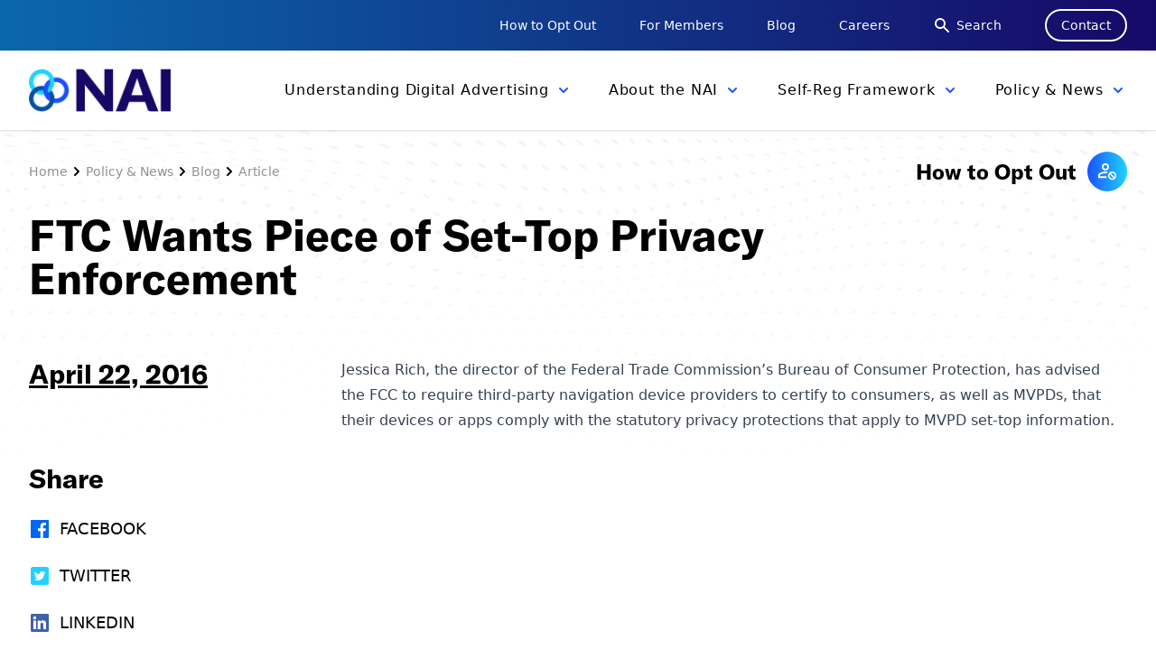

--- FILE ---
content_type: text/html; charset=UTF-8
request_url: https://thenai.org/ftc-wants-piece-of-set-top-privacy-enforcement/
body_size: 60720
content:
<!doctype html>
<html lang="en-US">
  <head>
    <meta charset="utf-8">
    <meta name="viewport" content="width=device-width, initial-scale=1, shrink-to-fit=no">
    <meta name='robots' content='index, follow, max-image-preview:large, max-snippet:-1, max-video-preview:-1' />
	<style>img:is([sizes="auto" i], [sizes^="auto," i]) { contain-intrinsic-size: 3000px 1500px }</style>
	
	<!-- This site is optimized with the Yoast SEO plugin v26.8 - https://yoast.com/product/yoast-seo-wordpress/ -->
	<title>FTC Wants Piece of Set-Top Privacy Enforcement - NAI: Network Advertising Initiative</title>
	<link rel="canonical" href="https://thenai.org/ftc-wants-piece-of-set-top-privacy-enforcement/" />
	<meta property="og:locale" content="en_US" />
	<meta property="og:type" content="article" />
	<meta property="og:title" content="FTC Wants Piece of Set-Top Privacy Enforcement - NAI: Network Advertising Initiative" />
	<meta property="og:description" content="Jessica Rich, the director of the Federal Trade Commission&#8217;s Bureau of Consumer Protection, has advised the FCC to require third-party navigation device providers to certify to consumers, as well as" />
	<meta property="og:url" content="https://thenai.org/ftc-wants-piece-of-set-top-privacy-enforcement/" />
	<meta property="og:site_name" content="NAI: Network Advertising Initiative" />
	<meta property="article:published_time" content="2016-04-22T23:36:00+00:00" />
	<meta property="article:modified_time" content="2021-07-24T23:37:50+00:00" />
	<meta property="og:image" content="https://thenai.org/wp-content/uploads/2021/07/NAI_OpenGraph_Final.png" />
	<meta property="og:image:width" content="1200" />
	<meta property="og:image:height" content="628" />
	<meta property="og:image:type" content="image/png" />
	<meta name="author" content="admin" />
	<meta name="twitter:card" content="summary_large_image" />
	<meta name="twitter:label1" content="Written by" />
	<meta name="twitter:data1" content="admin" />
	<meta name="twitter:label2" content="Est. reading time" />
	<meta name="twitter:data2" content="1 minute" />
	<script type="application/ld+json" class="yoast-schema-graph">{"@context":"https://schema.org","@graph":[{"@type":"Article","@id":"https://thenai.org/ftc-wants-piece-of-set-top-privacy-enforcement/#article","isPartOf":{"@id":"https://thenai.org/ftc-wants-piece-of-set-top-privacy-enforcement/"},"author":{"name":"admin","@id":"https://thenai.org/#/schema/person/77107f8455cc3406baaa054836200c44"},"headline":"FTC Wants Piece of Set-Top Privacy Enforcement","datePublished":"2016-04-22T23:36:00+00:00","dateModified":"2021-07-24T23:37:50+00:00","mainEntityOfPage":{"@id":"https://thenai.org/ftc-wants-piece-of-set-top-privacy-enforcement/"},"wordCount":55,"commentCount":0,"articleSection":["News"],"inLanguage":"en-US","potentialAction":[{"@type":"CommentAction","name":"Comment","target":["https://thenai.org/ftc-wants-piece-of-set-top-privacy-enforcement/#respond"]}]},{"@type":"WebPage","@id":"https://thenai.org/ftc-wants-piece-of-set-top-privacy-enforcement/","url":"https://thenai.org/ftc-wants-piece-of-set-top-privacy-enforcement/","name":"FTC Wants Piece of Set-Top Privacy Enforcement - NAI: Network Advertising Initiative","isPartOf":{"@id":"https://thenai.org/#website"},"datePublished":"2016-04-22T23:36:00+00:00","dateModified":"2021-07-24T23:37:50+00:00","author":{"@id":"https://thenai.org/#/schema/person/77107f8455cc3406baaa054836200c44"},"breadcrumb":{"@id":"https://thenai.org/ftc-wants-piece-of-set-top-privacy-enforcement/#breadcrumb"},"inLanguage":"en-US","potentialAction":[{"@type":"ReadAction","target":["https://thenai.org/ftc-wants-piece-of-set-top-privacy-enforcement/"]}]},{"@type":"BreadcrumbList","@id":"https://thenai.org/ftc-wants-piece-of-set-top-privacy-enforcement/#breadcrumb","itemListElement":[{"@type":"ListItem","position":1,"name":"Home","item":"https://thenai.org/"},{"@type":"ListItem","position":2,"name":"FTC Wants Piece of Set-Top Privacy Enforcement"}]},{"@type":"WebSite","@id":"https://thenai.org/#website","url":"https://thenai.org/","name":"NAI: Network Advertising Initiative","description":"Welcome to the NAI","potentialAction":[{"@type":"SearchAction","target":{"@type":"EntryPoint","urlTemplate":"https://thenai.org/search/{search_term_string}"},"query-input":{"@type":"PropertyValueSpecification","valueRequired":true,"valueName":"search_term_string"}}],"inLanguage":"en-US"},{"@type":"Person","@id":"https://thenai.org/#/schema/person/77107f8455cc3406baaa054836200c44","name":"admin","image":{"@type":"ImageObject","inLanguage":"en-US","@id":"https://thenai.org/#/schema/person/image/","url":"https://secure.gravatar.com/avatar/e9e953e7f81181ffab9b2111edb7816be988a972e242a062e012fac75ebb3db7?s=96&d=mm&r=g","contentUrl":"https://secure.gravatar.com/avatar/e9e953e7f81181ffab9b2111edb7816be988a972e242a062e012fac75ebb3db7?s=96&d=mm&r=g","caption":"admin"},"sameAs":["http:////localhost:3000"],"url":"https://thenai.org/author/admin/"}]}</script>
	<!-- / Yoast SEO plugin. -->


<link rel='dns-prefetch' href='//static.addtoany.com' />
<link rel='dns-prefetch' href='//use.typekit.net' />
<link rel="stylesheet" href="/wp-includes/css/dashicons.min.css?ver=6.8.3"><link rel="stylesheet" href="/wp-content/plugins/event-tickets/common/build/css/variables-skeleton.css?ver=6.10.2"><link rel="stylesheet" href="/wp-content/plugins/event-tickets/common/build/css/variables-full.css?ver=6.10.2"><link rel="stylesheet" href="/wp-content/plugins/event-tickets/common/build/css/common-skeleton.css?ver=6.10.2"><link rel="stylesheet" href="/wp-content/plugins/event-tickets/common/build/css/common-full.css?ver=6.10.2"><link rel="stylesheet" href="/wp-content/plugins/event-tickets/build/css/tickets.css?ver=5.27.4"><link rel="stylesheet" href="/wp-content/plugins/event-tickets/build/css/rsvp-v1.css?ver=5.27.4"><style id='classic-theme-styles-inline-css'>
/*! This file is auto-generated */
.wp-block-button__link{color:#fff;background-color:#32373c;border-radius:9999px;box-shadow:none;text-decoration:none;padding:calc(.667em + 2px) calc(1.333em + 2px);font-size:1.125em}.wp-block-file__button{background:#32373c;color:#fff;text-decoration:none}
</style>
<style id='safe-svg-svg-icon-style-inline-css'>
.safe-svg-cover{text-align:center}.safe-svg-cover .safe-svg-inside{display:inline-block;max-width:100%}.safe-svg-cover svg{fill:currentColor;height:100%;max-height:100%;max-width:100%;width:100%}

</style>
<style id='global-styles-inline-css'>
:root{--wp--preset--aspect-ratio--square: 1;--wp--preset--aspect-ratio--4-3: 4/3;--wp--preset--aspect-ratio--3-4: 3/4;--wp--preset--aspect-ratio--3-2: 3/2;--wp--preset--aspect-ratio--2-3: 2/3;--wp--preset--aspect-ratio--16-9: 16/9;--wp--preset--aspect-ratio--9-16: 9/16;--wp--preset--color--black: #000000;--wp--preset--color--cyan-bluish-gray: #abb8c3;--wp--preset--color--white: #ffffff;--wp--preset--color--pale-pink: #f78da7;--wp--preset--color--vivid-red: #cf2e2e;--wp--preset--color--luminous-vivid-orange: #ff6900;--wp--preset--color--luminous-vivid-amber: #fcb900;--wp--preset--color--light-green-cyan: #7bdcb5;--wp--preset--color--vivid-green-cyan: #00d084;--wp--preset--color--pale-cyan-blue: #8ed1fc;--wp--preset--color--vivid-cyan-blue: #0693e3;--wp--preset--color--vivid-purple: #9b51e0;--wp--preset--color--blue-100: #00C6F2;--wp--preset--color--blue-200: #1851FF;--wp--preset--color--blue-300: #160866;--wp--preset--gradient--vivid-cyan-blue-to-vivid-purple: linear-gradient(135deg,rgba(6,147,227,1) 0%,rgb(155,81,224) 100%);--wp--preset--gradient--light-green-cyan-to-vivid-green-cyan: linear-gradient(135deg,rgb(122,220,180) 0%,rgb(0,208,130) 100%);--wp--preset--gradient--luminous-vivid-amber-to-luminous-vivid-orange: linear-gradient(135deg,rgba(252,185,0,1) 0%,rgba(255,105,0,1) 100%);--wp--preset--gradient--luminous-vivid-orange-to-vivid-red: linear-gradient(135deg,rgba(255,105,0,1) 0%,rgb(207,46,46) 100%);--wp--preset--gradient--very-light-gray-to-cyan-bluish-gray: linear-gradient(135deg,rgb(238,238,238) 0%,rgb(169,184,195) 100%);--wp--preset--gradient--cool-to-warm-spectrum: linear-gradient(135deg,rgb(74,234,220) 0%,rgb(151,120,209) 20%,rgb(207,42,186) 40%,rgb(238,44,130) 60%,rgb(251,105,98) 80%,rgb(254,248,76) 100%);--wp--preset--gradient--blush-light-purple: linear-gradient(135deg,rgb(255,206,236) 0%,rgb(152,150,240) 100%);--wp--preset--gradient--blush-bordeaux: linear-gradient(135deg,rgb(254,205,165) 0%,rgb(254,45,45) 50%,rgb(107,0,62) 100%);--wp--preset--gradient--luminous-dusk: linear-gradient(135deg,rgb(255,203,112) 0%,rgb(199,81,192) 50%,rgb(65,88,208) 100%);--wp--preset--gradient--pale-ocean: linear-gradient(135deg,rgb(255,245,203) 0%,rgb(182,227,212) 50%,rgb(51,167,181) 100%);--wp--preset--gradient--electric-grass: linear-gradient(135deg,rgb(202,248,128) 0%,rgb(113,206,126) 100%);--wp--preset--gradient--midnight: linear-gradient(135deg,rgb(2,3,129) 0%,rgb(40,116,252) 100%);--wp--preset--font-size--small: 13px;--wp--preset--font-size--medium: 20px;--wp--preset--font-size--large: 36px;--wp--preset--font-size--x-large: 42px;--wp--preset--spacing--20: 0.44rem;--wp--preset--spacing--30: 0.67rem;--wp--preset--spacing--40: 1rem;--wp--preset--spacing--50: 1.5rem;--wp--preset--spacing--60: 2.25rem;--wp--preset--spacing--70: 3.38rem;--wp--preset--spacing--80: 5.06rem;--wp--preset--shadow--natural: 6px 6px 9px rgba(0, 0, 0, 0.2);--wp--preset--shadow--deep: 12px 12px 50px rgba(0, 0, 0, 0.4);--wp--preset--shadow--sharp: 6px 6px 0px rgba(0, 0, 0, 0.2);--wp--preset--shadow--outlined: 6px 6px 0px -3px rgba(255, 255, 255, 1), 6px 6px rgba(0, 0, 0, 1);--wp--preset--shadow--crisp: 6px 6px 0px rgba(0, 0, 0, 1);}:where(.is-layout-flex){gap: 0.5em;}:where(.is-layout-grid){gap: 0.5em;}body .is-layout-flex{display: flex;}.is-layout-flex{flex-wrap: wrap;align-items: center;}.is-layout-flex > :is(*, div){margin: 0;}body .is-layout-grid{display: grid;}.is-layout-grid > :is(*, div){margin: 0;}:where(.wp-block-columns.is-layout-flex){gap: 2em;}:where(.wp-block-columns.is-layout-grid){gap: 2em;}:where(.wp-block-post-template.is-layout-flex){gap: 1.25em;}:where(.wp-block-post-template.is-layout-grid){gap: 1.25em;}.has-black-color{color: var(--wp--preset--color--black) !important;}.has-cyan-bluish-gray-color{color: var(--wp--preset--color--cyan-bluish-gray) !important;}.has-white-color{color: var(--wp--preset--color--white) !important;}.has-pale-pink-color{color: var(--wp--preset--color--pale-pink) !important;}.has-vivid-red-color{color: var(--wp--preset--color--vivid-red) !important;}.has-luminous-vivid-orange-color{color: var(--wp--preset--color--luminous-vivid-orange) !important;}.has-luminous-vivid-amber-color{color: var(--wp--preset--color--luminous-vivid-amber) !important;}.has-light-green-cyan-color{color: var(--wp--preset--color--light-green-cyan) !important;}.has-vivid-green-cyan-color{color: var(--wp--preset--color--vivid-green-cyan) !important;}.has-pale-cyan-blue-color{color: var(--wp--preset--color--pale-cyan-blue) !important;}.has-vivid-cyan-blue-color{color: var(--wp--preset--color--vivid-cyan-blue) !important;}.has-vivid-purple-color{color: var(--wp--preset--color--vivid-purple) !important;}.has-black-background-color{background-color: var(--wp--preset--color--black) !important;}.has-cyan-bluish-gray-background-color{background-color: var(--wp--preset--color--cyan-bluish-gray) !important;}.has-white-background-color{background-color: var(--wp--preset--color--white) !important;}.has-pale-pink-background-color{background-color: var(--wp--preset--color--pale-pink) !important;}.has-vivid-red-background-color{background-color: var(--wp--preset--color--vivid-red) !important;}.has-luminous-vivid-orange-background-color{background-color: var(--wp--preset--color--luminous-vivid-orange) !important;}.has-luminous-vivid-amber-background-color{background-color: var(--wp--preset--color--luminous-vivid-amber) !important;}.has-light-green-cyan-background-color{background-color: var(--wp--preset--color--light-green-cyan) !important;}.has-vivid-green-cyan-background-color{background-color: var(--wp--preset--color--vivid-green-cyan) !important;}.has-pale-cyan-blue-background-color{background-color: var(--wp--preset--color--pale-cyan-blue) !important;}.has-vivid-cyan-blue-background-color{background-color: var(--wp--preset--color--vivid-cyan-blue) !important;}.has-vivid-purple-background-color{background-color: var(--wp--preset--color--vivid-purple) !important;}.has-black-border-color{border-color: var(--wp--preset--color--black) !important;}.has-cyan-bluish-gray-border-color{border-color: var(--wp--preset--color--cyan-bluish-gray) !important;}.has-white-border-color{border-color: var(--wp--preset--color--white) !important;}.has-pale-pink-border-color{border-color: var(--wp--preset--color--pale-pink) !important;}.has-vivid-red-border-color{border-color: var(--wp--preset--color--vivid-red) !important;}.has-luminous-vivid-orange-border-color{border-color: var(--wp--preset--color--luminous-vivid-orange) !important;}.has-luminous-vivid-amber-border-color{border-color: var(--wp--preset--color--luminous-vivid-amber) !important;}.has-light-green-cyan-border-color{border-color: var(--wp--preset--color--light-green-cyan) !important;}.has-vivid-green-cyan-border-color{border-color: var(--wp--preset--color--vivid-green-cyan) !important;}.has-pale-cyan-blue-border-color{border-color: var(--wp--preset--color--pale-cyan-blue) !important;}.has-vivid-cyan-blue-border-color{border-color: var(--wp--preset--color--vivid-cyan-blue) !important;}.has-vivid-purple-border-color{border-color: var(--wp--preset--color--vivid-purple) !important;}.has-vivid-cyan-blue-to-vivid-purple-gradient-background{background: var(--wp--preset--gradient--vivid-cyan-blue-to-vivid-purple) !important;}.has-light-green-cyan-to-vivid-green-cyan-gradient-background{background: var(--wp--preset--gradient--light-green-cyan-to-vivid-green-cyan) !important;}.has-luminous-vivid-amber-to-luminous-vivid-orange-gradient-background{background: var(--wp--preset--gradient--luminous-vivid-amber-to-luminous-vivid-orange) !important;}.has-luminous-vivid-orange-to-vivid-red-gradient-background{background: var(--wp--preset--gradient--luminous-vivid-orange-to-vivid-red) !important;}.has-very-light-gray-to-cyan-bluish-gray-gradient-background{background: var(--wp--preset--gradient--very-light-gray-to-cyan-bluish-gray) !important;}.has-cool-to-warm-spectrum-gradient-background{background: var(--wp--preset--gradient--cool-to-warm-spectrum) !important;}.has-blush-light-purple-gradient-background{background: var(--wp--preset--gradient--blush-light-purple) !important;}.has-blush-bordeaux-gradient-background{background: var(--wp--preset--gradient--blush-bordeaux) !important;}.has-luminous-dusk-gradient-background{background: var(--wp--preset--gradient--luminous-dusk) !important;}.has-pale-ocean-gradient-background{background: var(--wp--preset--gradient--pale-ocean) !important;}.has-electric-grass-gradient-background{background: var(--wp--preset--gradient--electric-grass) !important;}.has-midnight-gradient-background{background: var(--wp--preset--gradient--midnight) !important;}.has-small-font-size{font-size: var(--wp--preset--font-size--small) !important;}.has-medium-font-size{font-size: var(--wp--preset--font-size--medium) !important;}.has-large-font-size{font-size: var(--wp--preset--font-size--large) !important;}.has-x-large-font-size{font-size: var(--wp--preset--font-size--x-large) !important;}
:where(.wp-block-post-template.is-layout-flex){gap: 1.25em;}:where(.wp-block-post-template.is-layout-grid){gap: 1.25em;}
:where(.wp-block-columns.is-layout-flex){gap: 2em;}:where(.wp-block-columns.is-layout-grid){gap: 2em;}
:root :where(.wp-block-pullquote){font-size: 1.5em;line-height: 1.6;}
</style>
<link rel="stylesheet" href="/wp-content/plugins/event-tickets/build/css/rsvp.css?ver=5.27.4"><link rel="stylesheet" href="/wp-content/plugins/add-to-any/addtoany.min.css?ver=1.16"><link rel="stylesheet" href="https://use.typekit.net/msr3oye.css"><link rel="stylesheet" href="/wp-includes/css/dist/block-library/style.min.css"><link rel="stylesheet" href="/wp-content/themes/nai/public/styles/app.css?id=eaaba00d79f6bd14d245"><script src="/wp-includes/js/jquery/jquery.min.js?ver=3.7.1"></script><script src="/wp-includes/js/jquery/jquery-migrate.min.js?ver=3.4.1"></script><script>
window.a2a_config=window.a2a_config||{};a2a_config.callbacks=[];a2a_config.overlays=[];a2a_config.templates={};
</script><script defer src="https://static.addtoany.com/menu/page.js"></script><script defer src="/wp-content/plugins/add-to-any/addtoany.min.js?ver=1.1"></script><meta name="et-api-version" content="v1"><meta name="et-api-origin" content="https://thenai.org"><link rel="https://theeventscalendar.com/" href="https://thenai.org/wp-json/tribe/tickets/v1/" /><meta name="tec-api-version" content="v1"><meta name="tec-api-origin" content="https://thenai.org"><link rel="alternate" href="https://thenai.org/wp-json/tribe/events/v1/" /><link rel="icon" href="/wp-content/uploads/2021/07/cropped-nai_square-32x32.png" sizes="32x32">
<link rel="icon" href="/wp-content/uploads/2021/07/cropped-nai_square-192x192.png" sizes="192x192">
<link rel="apple-touch-icon" href="/wp-content/uploads/2021/07/cropped-nai_square-180x180.png">
<meta name="msapplication-TileImage" content="/wp-content/uploads/2021/07/cropped-nai_square-270x270.png">
		<style id="wp-custom-css">
			/* Gravity Forms: section break text white */
.gform_wrapper .gsection_title,
.gform_wrapper .gsection_description {
  color: #fff !important;
}
		</style>
		    <!-- Global site tag (gtag.js) - Google Analytics -->
<script async src="https://www.googletagmanager.com/gtag/js?id=UA-2473248-1"></script>
<script>
  window.dataLayer = window.dataLayer || [];
  function gtag(){dataLayer.push(arguments);}
  gtag('js', new Date());

  gtag('config', 'UA-2473248-1');
</script>  </head>

  <body class="wp-singular post-template-default single single-post postid-1709 single-format-standard wp-embed-responsive wp-theme-nai tribe-no-js tec-no-tickets-on-recurring tec-no-rsvp-on-recurring ftc-wants-piece-of-set-top-privacy-enforcement tribe-theme-nai">
        
    <div id="app">
      <div>

  <a class="sr-only focus:not-sr-only" href="#main">
    Skip to content
  </a>

  <header x-data="{ open: false }" class="relative">
  <div class="hidden sm:block support-nav">
    <div class="py-2.5 container-w">
      <div class="flex items-center justify-end space-x-8 xl:space-x-12">
                                <a href="https://thenai.org/how-to-opt-out/" target=""
          class="text-xs text-white xl:text-sm hover:opacity-75">How to Opt Out</a>
                                <a href="https://thenai.org/member-resources/" target=""
          class="text-xs text-white xl:text-sm hover:opacity-75">For Members</a>
                                <a href="https://thenai.org/policy-news/blog/" target=""
          class="text-xs text-white xl:text-sm hover:opacity-75">Blog</a>
                                <a href="https://thenai.org/about-the-nai-2/careers/" target=""
          class="text-xs text-white xl:text-sm hover:opacity-75">Careers</a>
                                <a href="/search" target=""
          class="inline-flex items-center text-xs text-white xl:text-sm hover:opacity-75">
          <svg xmlns="http://www.w3.org/2000/svg" class="h-5 w-5 mr-1.5" viewBox="0 0 20 20" fill="currentColor">
            <path fill-rule="evenodd"
              d="M8 4a4 4 0 100 8 4 4 0 000-8zM2 8a6 6 0 1110.89 3.476l4.817 4.817a1 1 0 01-1.414 1.414l-4.816-4.816A6 6 0 012 8z"
              clip-rule="evenodd" />
          </svg>
          Search</a>
                                <a href="https://thenai.org/contact/" target=""
          class="px-4 py-1.5 text-xs text-white border-2 border-white rounded-full xl:text-sm hover:bg-white hover:text-c-blue-300">Contact</a>
                              </div>
    </div>
  </div>
  <div class="bg-white shadow">
    <div class="container-w">
      <div class="flex items-center justify-between py-3 lg:py-0">
        <a class="flex-shrink-0 brand" href="https://thenai.org/">
          <img src="/wp-content/uploads/2021/06/NAI_logo.png" alt="logo" class="w-auto h-9 xl:h-12">
        </a>
        <div class="lg:hidden">
          <div class="relative flex menu-btn item-center">
            <button @click="open = ! open"
              class="inline-flex items-center justify-center text-sm transition duration-150 ease-in-out rounded-md text-c-blue-300 focus:outline-none hover:text-c-blue-100"
              aria-label="Main menu" aria-expanded="false">
              <!-- Icon when menu is closed. -->
              <svg :class="{'hidden': open, 'block': !open }" class="w-6 h-6" fill="none" viewBox="0 0 24 24"
                stroke="currentColor">
                <path stroke-linecap="round" stroke-linejoin="round" stroke-width="2" d="M4 6h16M4 12h16M4 18h16" />
              </svg>
              <!-- Icon when menu is open. -->
              <svg :class="{'block': open, 'hidden': !open }" class="w-6 h-6" fill="none" viewBox="0 0 24 24"
                stroke="currentColor" x-cloak>
                <path stroke-linecap="round" stroke-linejoin="round" stroke-width="2" d="M6 18L18 6M6 6l12 12" />
              </svg>
            </button>
          </div>
        </div>

        <div class="hidden lg:flex">
                              <div>
            <div class="flex items-center group">
              <a id="primary-1"
                class="pl-4 xl:pl-10 primary-link inline-flex items-center py-7 nav-link tracking-wider transition duration-300 ease-in-out focus:outline-none text-[0.8rem] hover:text-c-blue-300 xl:text-base xl:py-8  "
                href="https://thenai.org/about-online-advertising/" target="" data-int="1">
                <span>Understanding Digital Advertising</span>
                <svg xmlns=" http://www.w3.org/2000/svg"
                  class="w-5 h-5 ml-1.5 transform text-c-blue-200 transition duration-200" viewBox="0 0 20 20 "
                  fill="currentColor">
                  <path fill-rule="evenodd"
                    d="M5.293 7.293a1 1 0 011.414 0L10 10.586l3.293-3.293a1 1 0 111.414 1.414l-4 4a1 1 0 01-1.414 0l-4-4a1 1 0 010-1.414z"
                    clip-rule="evenodd" />
                </svg>
              </a>

            </div>
          </div>
                    <div>
            <div class="flex items-center group">
              <a id="primary-2"
                class="pl-4 xl:pl-10 primary-link inline-flex items-center py-7 nav-link tracking-wider transition duration-300 ease-in-out focus:outline-none text-[0.8rem] hover:text-c-blue-300 xl:text-base xl:py-8  "
                href="https://thenai.org/about-the-nai-2/" target="" data-int="2">
                <span>About the NAI</span>
                <svg xmlns=" http://www.w3.org/2000/svg"
                  class="w-5 h-5 ml-1.5 transform text-c-blue-200 transition duration-200" viewBox="0 0 20 20 "
                  fill="currentColor">
                  <path fill-rule="evenodd"
                    d="M5.293 7.293a1 1 0 011.414 0L10 10.586l3.293-3.293a1 1 0 111.414 1.414l-4 4a1 1 0 01-1.414 0l-4-4a1 1 0 010-1.414z"
                    clip-rule="evenodd" />
                </svg>
              </a>

            </div>
          </div>
                    <div>
            <div class="flex items-center group">
              <a id="primary-3"
                class="pl-4 xl:pl-10 primary-link inline-flex items-center py-7 nav-link tracking-wider transition duration-300 ease-in-out focus:outline-none text-[0.8rem] hover:text-c-blue-300 xl:text-base xl:py-8  "
                href="https://thenai.org/self-regulatory-framework/" target="" data-int="3">
                <span>Self-Reg Framework</span>
                <svg xmlns=" http://www.w3.org/2000/svg"
                  class="w-5 h-5 ml-1.5 transform text-c-blue-200 transition duration-200" viewBox="0 0 20 20 "
                  fill="currentColor">
                  <path fill-rule="evenodd"
                    d="M5.293 7.293a1 1 0 011.414 0L10 10.586l3.293-3.293a1 1 0 111.414 1.414l-4 4a1 1 0 01-1.414 0l-4-4a1 1 0 010-1.414z"
                    clip-rule="evenodd" />
                </svg>
              </a>

            </div>
          </div>
                    <div>
            <div class="flex items-center group">
              <a id="primary-4"
                class="pl-4 xl:pl-10 primary-link inline-flex items-center py-7 nav-link tracking-wider transition duration-300 ease-in-out focus:outline-none text-[0.8rem] hover:text-c-blue-300 xl:text-base xl:py-8  "
                href="https://thenai.org/policy-news/" target="" data-int="4">
                <span>Policy &#038; News</span>
                <svg xmlns=" http://www.w3.org/2000/svg"
                  class="w-5 h-5 ml-1.5 transform text-c-blue-200 transition duration-200" viewBox="0 0 20 20 "
                  fill="currentColor">
                  <path fill-rule="evenodd"
                    d="M5.293 7.293a1 1 0 011.414 0L10 10.586l3.293-3.293a1 1 0 111.414 1.414l-4 4a1 1 0 01-1.414 0l-4-4a1 1 0 010-1.414z"
                    clip-rule="evenodd" />
                </svg>
              </a>

            </div>
          </div>
                            </div>

      </div>
    </div>
  </div>

  
        <div id="flyout-1"
    class="absolute inset-x-0 z-40 invisible hidden transition duration-200 transform -translate-y-1 border-t border-gray-200 shadow opacity-0 flyout"
    data-int="1">
    <div class="w-full bg-white ">
      <div class=" container-w">
        <div class="grid grid-cols-2 gap-12 py-8 divide-x-2 divide-gray-300 xl:gap-16">
          <div clss="flex items-center">
            <a href="https://thenai.org/about-online-advertising/" class="flex items-center w-full h-full group">
              <div class="relative bg-gray-100 h-[16rem] xl:h-[17rem] overflow-hidden">
                                <img src="/wp-content/uploads/2021/07/karim-ben-van-F2reN77g_gg-unsplash-min-scaled-e1627589725709.jpg" alt=""
                  class="object-cover object-center w-full min-h-[16rem] xl:min-h-[17rem] group-hover:scale-110 transform transition duration-300">
                                <div
                  class="absolute top-0 left-0 px-20 py-12 text-3xl font-bold xl:text-4xl group-hover:text-c-blue-300">
                  Understanding Digital Advertising</div>
              </div>
            </a>
          </div>
          <div class="flex items-center">
            <div class="flex flex-col w-full ml-12 space-y-4 xl:ml-16">
                            <a href="https://thenai.org/about-online-advertising/benefits-of-tailored-advertising/" class="flex items-center justify-between py-2 border-b-gradient-2 group">
                <span
                  class="text-2xl font-bold transition duration-200 transform xl:text-lg group-hover:scale-110 group-hover:text-c-blue-300">Benefits of Tailored Advertising</span>
                <svg xmlns="http://www.w3.org/2000/svg" class="w-6 h-6 transform -rotate-45 group-hover:text-c-blue-200"
                  viewBox="0 0 20 20" fill="currentColor">
                  <path fill-rule="evenodd"
                    d="M12.293 5.293a1 1 0 011.414 0l4 4a1 1 0 010 1.414l-4 4a1 1 0 01-1.414-1.414L14.586 11H3a1 1 0 110-2h11.586l-2.293-2.293a1 1 0 010-1.414z"
                    clip-rule="evenodd" />
                </svg>
              </a>
                            <a href="https://thenai.org/about-online-advertising/what-is-it/" class="flex items-center justify-between py-2 border-b-gradient-2 group">
                <span
                  class="text-2xl font-bold transition duration-200 transform xl:text-lg group-hover:scale-110 group-hover:text-c-blue-300">What is it?</span>
                <svg xmlns="http://www.w3.org/2000/svg" class="w-6 h-6 transform -rotate-45 group-hover:text-c-blue-200"
                  viewBox="0 0 20 20" fill="currentColor">
                  <path fill-rule="evenodd"
                    d="M12.293 5.293a1 1 0 011.414 0l4 4a1 1 0 010 1.414l-4 4a1 1 0 01-1.414-1.414L14.586 11H3a1 1 0 110-2h11.586l-2.293-2.293a1 1 0 010-1.414z"
                    clip-rule="evenodd" />
                </svg>
              </a>
                            <a href="https://thenai.org/about-online-advertising/how-does-it-work/" class="flex items-center justify-between py-2 border-b-gradient-2 group">
                <span
                  class="text-2xl font-bold transition duration-200 transform xl:text-lg group-hover:scale-110 group-hover:text-c-blue-300">How Does It Work?</span>
                <svg xmlns="http://www.w3.org/2000/svg" class="w-6 h-6 transform -rotate-45 group-hover:text-c-blue-200"
                  viewBox="0 0 20 20" fill="currentColor">
                  <path fill-rule="evenodd"
                    d="M12.293 5.293a1 1 0 011.414 0l4 4a1 1 0 010 1.414l-4 4a1 1 0 01-1.414-1.414L14.586 11H3a1 1 0 110-2h11.586l-2.293-2.293a1 1 0 010-1.414z"
                    clip-rule="evenodd" />
                </svg>
              </a>
                            <a href="https://thenai.org/about-online-advertising/how-does-it-benefit-me/" class="flex items-center justify-between py-2 border-b-gradient-2 group">
                <span
                  class="text-2xl font-bold transition duration-200 transform xl:text-lg group-hover:scale-110 group-hover:text-c-blue-300">How Does It Benefit Me?</span>
                <svg xmlns="http://www.w3.org/2000/svg" class="w-6 h-6 transform -rotate-45 group-hover:text-c-blue-200"
                  viewBox="0 0 20 20" fill="currentColor">
                  <path fill-rule="evenodd"
                    d="M12.293 5.293a1 1 0 011.414 0l4 4a1 1 0 010 1.414l-4 4a1 1 0 01-1.414-1.414L14.586 11H3a1 1 0 110-2h11.586l-2.293-2.293a1 1 0 010-1.414z"
                    clip-rule="evenodd" />
                </svg>
              </a>
                            <a href="https://thenai.org/about-online-advertising/glossary/" class="flex items-center justify-between py-2 border-b-gradient-2 group">
                <span
                  class="text-2xl font-bold transition duration-200 transform xl:text-lg group-hover:scale-110 group-hover:text-c-blue-300">Glossary</span>
                <svg xmlns="http://www.w3.org/2000/svg" class="w-6 h-6 transform -rotate-45 group-hover:text-c-blue-200"
                  viewBox="0 0 20 20" fill="currentColor">
                  <path fill-rule="evenodd"
                    d="M12.293 5.293a1 1 0 011.414 0l4 4a1 1 0 010 1.414l-4 4a1 1 0 01-1.414-1.414L14.586 11H3a1 1 0 110-2h11.586l-2.293-2.293a1 1 0 010-1.414z"
                    clip-rule="evenodd" />
                </svg>
              </a>
                          </div>
          </div>
        </div>
      </div>
    </div>
  </div>
      <div id="flyout-2"
    class="absolute inset-x-0 z-40 invisible hidden transition duration-200 transform -translate-y-1 border-t border-gray-200 shadow opacity-0 flyout"
    data-int="2">
    <div class="w-full bg-white ">
      <div class=" container-w">
        <div class="grid grid-cols-2 gap-12 py-8 divide-x-2 divide-gray-300 xl:gap-16">
          <div clss="flex items-center">
            <a href="https://thenai.org/about-the-nai-2/" class="flex items-center w-full h-full group">
              <div class="relative bg-gray-100 h-[16rem] xl:h-[17rem] overflow-hidden">
                                <img src="/wp-content/uploads/2021/07/photo-1596079890701-dd42edf0b7d4-2-scaled.jpg" alt=""
                  class="object-cover object-center w-full min-h-[16rem] xl:min-h-[17rem] group-hover:scale-110 transform transition duration-300">
                                <div
                  class="absolute top-0 left-0 px-20 py-12 text-3xl font-bold xl:text-4xl group-hover:text-c-blue-300">
                  About the NAI</div>
              </div>
            </a>
          </div>
          <div class="flex items-center">
            <div class="flex flex-col w-full ml-12 space-y-4 xl:ml-16">
                            <a href="https://thenai.org/about-the-nai-2/membership-benefits-3/" class="flex items-center justify-between py-2 border-b-gradient-2 group">
                <span
                  class="text-2xl font-bold transition duration-200 transform xl:text-lg group-hover:scale-110 group-hover:text-c-blue-300">NAI Membership Benefits</span>
                <svg xmlns="http://www.w3.org/2000/svg" class="w-6 h-6 transform -rotate-45 group-hover:text-c-blue-200"
                  viewBox="0 0 20 20" fill="currentColor">
                  <path fill-rule="evenodd"
                    d="M12.293 5.293a1 1 0 011.414 0l4 4a1 1 0 010 1.414l-4 4a1 1 0 01-1.414-1.414L14.586 11H3a1 1 0 110-2h11.586l-2.293-2.293a1 1 0 010-1.414z"
                    clip-rule="evenodd" />
                </svg>
              </a>
                            <a href="https://thenai.org/about-the-nai-2/join-the-nai/" class="flex items-center justify-between py-2 border-b-gradient-2 group">
                <span
                  class="text-2xl font-bold transition duration-200 transform xl:text-lg group-hover:scale-110 group-hover:text-c-blue-300">Join the NAI</span>
                <svg xmlns="http://www.w3.org/2000/svg" class="w-6 h-6 transform -rotate-45 group-hover:text-c-blue-200"
                  viewBox="0 0 20 20" fill="currentColor">
                  <path fill-rule="evenodd"
                    d="M12.293 5.293a1 1 0 011.414 0l4 4a1 1 0 010 1.414l-4 4a1 1 0 01-1.414-1.414L14.586 11H3a1 1 0 110-2h11.586l-2.293-2.293a1 1 0 010-1.414z"
                    clip-rule="evenodd" />
                </svg>
              </a>
                            <a href="https://thenai.org/about-the-nai-2/staff/" class="flex items-center justify-between py-2 border-b-gradient-2 group">
                <span
                  class="text-2xl font-bold transition duration-200 transform xl:text-lg group-hover:scale-110 group-hover:text-c-blue-300">Staff</span>
                <svg xmlns="http://www.w3.org/2000/svg" class="w-6 h-6 transform -rotate-45 group-hover:text-c-blue-200"
                  viewBox="0 0 20 20" fill="currentColor">
                  <path fill-rule="evenodd"
                    d="M12.293 5.293a1 1 0 011.414 0l4 4a1 1 0 010 1.414l-4 4a1 1 0 01-1.414-1.414L14.586 11H3a1 1 0 110-2h11.586l-2.293-2.293a1 1 0 010-1.414z"
                    clip-rule="evenodd" />
                </svg>
              </a>
                            <a href="https://thenai.org/about-the-nai-2/board/" class="flex items-center justify-between py-2 border-b-gradient-2 group">
                <span
                  class="text-2xl font-bold transition duration-200 transform xl:text-lg group-hover:scale-110 group-hover:text-c-blue-300">Board</span>
                <svg xmlns="http://www.w3.org/2000/svg" class="w-6 h-6 transform -rotate-45 group-hover:text-c-blue-200"
                  viewBox="0 0 20 20" fill="currentColor">
                  <path fill-rule="evenodd"
                    d="M12.293 5.293a1 1 0 011.414 0l4 4a1 1 0 010 1.414l-4 4a1 1 0 01-1.414-1.414L14.586 11H3a1 1 0 110-2h11.586l-2.293-2.293a1 1 0 010-1.414z"
                    clip-rule="evenodd" />
                </svg>
              </a>
                            <a href="https://thenai.org/about-the-nai-2/members/" class="flex items-center justify-between py-2 border-b-gradient-2 group">
                <span
                  class="text-2xl font-bold transition duration-200 transform xl:text-lg group-hover:scale-110 group-hover:text-c-blue-300">Members</span>
                <svg xmlns="http://www.w3.org/2000/svg" class="w-6 h-6 transform -rotate-45 group-hover:text-c-blue-200"
                  viewBox="0 0 20 20" fill="currentColor">
                  <path fill-rule="evenodd"
                    d="M12.293 5.293a1 1 0 011.414 0l4 4a1 1 0 010 1.414l-4 4a1 1 0 01-1.414-1.414L14.586 11H3a1 1 0 110-2h11.586l-2.293-2.293a1 1 0 010-1.414z"
                    clip-rule="evenodd" />
                </svg>
              </a>
                            <a href="https://thenai.org/about-the-nai-2/nai-working-groups/" class="flex items-center justify-between py-2 border-b-gradient-2 group">
                <span
                  class="text-2xl font-bold transition duration-200 transform xl:text-lg group-hover:scale-110 group-hover:text-c-blue-300">NAI Working Groups</span>
                <svg xmlns="http://www.w3.org/2000/svg" class="w-6 h-6 transform -rotate-45 group-hover:text-c-blue-200"
                  viewBox="0 0 20 20" fill="currentColor">
                  <path fill-rule="evenodd"
                    d="M12.293 5.293a1 1 0 011.414 0l4 4a1 1 0 010 1.414l-4 4a1 1 0 01-1.414-1.414L14.586 11H3a1 1 0 110-2h11.586l-2.293-2.293a1 1 0 010-1.414z"
                    clip-rule="evenodd" />
                </svg>
              </a>
                            <a href="https://thenai.org/about-the-nai-2/nai-working-groups/working-group-participants/" class="flex items-center justify-between py-2 border-b-gradient-2 group">
                <span
                  class="text-2xl font-bold transition duration-200 transform xl:text-lg group-hover:scale-110 group-hover:text-c-blue-300">Working Group Participants</span>
                <svg xmlns="http://www.w3.org/2000/svg" class="w-6 h-6 transform -rotate-45 group-hover:text-c-blue-200"
                  viewBox="0 0 20 20" fill="currentColor">
                  <path fill-rule="evenodd"
                    d="M12.293 5.293a1 1 0 011.414 0l4 4a1 1 0 010 1.414l-4 4a1 1 0 01-1.414-1.414L14.586 11H3a1 1 0 110-2h11.586l-2.293-2.293a1 1 0 010-1.414z"
                    clip-rule="evenodd" />
                </svg>
              </a>
                          </div>
          </div>
        </div>
      </div>
    </div>
  </div>
      <div id="flyout-3"
    class="absolute inset-x-0 z-40 invisible hidden transition duration-200 transform -translate-y-1 border-t border-gray-200 shadow opacity-0 flyout"
    data-int="3">
    <div class="w-full bg-white ">
      <div class=" container-w">
        <div class="grid grid-cols-2 gap-12 py-8 divide-x-2 divide-gray-300 xl:gap-16">
          <div clss="flex items-center">
            <a href="https://thenai.org/self-regulatory-framework/" class="flex items-center w-full h-full group">
              <div class="relative bg-gray-100 h-[16rem] xl:h-[17rem] overflow-hidden">
                                <img src="/wp-content/uploads/2025/01/NAI-Framework-Banner_Website-2025-2-e1736802318271.png" alt=""
                  class="object-cover object-center w-full min-h-[16rem] xl:min-h-[17rem] group-hover:scale-110 transform transition duration-300">
                                <div
                  class="absolute top-0 left-0 px-20 py-12 text-3xl font-bold xl:text-4xl group-hover:text-c-blue-300">
                  Self-Reg Framework</div>
              </div>
            </a>
          </div>
          <div class="flex items-center">
            <div class="flex flex-col w-full ml-12 space-y-4 xl:ml-16">
                            <a href="https://thenai.org/self-regulatory-framework/" class="flex items-center justify-between py-2 border-b-gradient-2 group">
                <span
                  class="text-2xl font-bold transition duration-200 transform xl:text-lg group-hover:scale-110 group-hover:text-c-blue-300">Self-Regulatory Framework</span>
                <svg xmlns="http://www.w3.org/2000/svg" class="w-6 h-6 transform -rotate-45 group-hover:text-c-blue-200"
                  viewBox="0 0 20 20" fill="currentColor">
                  <path fill-rule="evenodd"
                    d="M12.293 5.293a1 1 0 011.414 0l4 4a1 1 0 010 1.414l-4 4a1 1 0 01-1.414-1.414L14.586 11H3a1 1 0 110-2h11.586l-2.293-2.293a1 1 0 010-1.414z"
                    clip-rule="evenodd" />
                </svg>
              </a>
                            <a href="https://thenai.org/self-regulatory-framework/privacy-principles-for-members/" class="flex items-center justify-between py-2 border-b-gradient-2 group">
                <span
                  class="text-2xl font-bold transition duration-200 transform xl:text-lg group-hover:scale-110 group-hover:text-c-blue-300">Privacy Principles for Members</span>
                <svg xmlns="http://www.w3.org/2000/svg" class="w-6 h-6 transform -rotate-45 group-hover:text-c-blue-200"
                  viewBox="0 0 20 20" fill="currentColor">
                  <path fill-rule="evenodd"
                    d="M12.293 5.293a1 1 0 011.414 0l4 4a1 1 0 010 1.414l-4 4a1 1 0 01-1.414-1.414L14.586 11H3a1 1 0 110-2h11.586l-2.293-2.293a1 1 0 010-1.414z"
                    clip-rule="evenodd" />
                </svg>
              </a>
                            <a href="https://thenai.org/self-regulatory-framework/privacy-review-program/" class="flex items-center justify-between py-2 border-b-gradient-2 group">
                <span
                  class="text-2xl font-bold transition duration-200 transform xl:text-lg group-hover:scale-110 group-hover:text-c-blue-300">Privacy Review Program</span>
                <svg xmlns="http://www.w3.org/2000/svg" class="w-6 h-6 transform -rotate-45 group-hover:text-c-blue-200"
                  viewBox="0 0 20 20" fill="currentColor">
                  <path fill-rule="evenodd"
                    d="M12.293 5.293a1 1 0 011.414 0l4 4a1 1 0 010 1.414l-4 4a1 1 0 01-1.414-1.414L14.586 11H3a1 1 0 110-2h11.586l-2.293-2.293a1 1 0 010-1.414z"
                    clip-rule="evenodd" />
                </svg>
              </a>
                            <a href="https://thenai.org/self-regulatory-framework/guidance-2/" class="flex items-center justify-between py-2 border-b-gradient-2 group">
                <span
                  class="text-2xl font-bold transition duration-200 transform xl:text-lg group-hover:scale-110 group-hover:text-c-blue-300">Guidance, Standards &amp; Best Practices</span>
                <svg xmlns="http://www.w3.org/2000/svg" class="w-6 h-6 transform -rotate-45 group-hover:text-c-blue-200"
                  viewBox="0 0 20 20" fill="currentColor">
                  <path fill-rule="evenodd"
                    d="M12.293 5.293a1 1 0 011.414 0l4 4a1 1 0 010 1.414l-4 4a1 1 0 01-1.414-1.414L14.586 11H3a1 1 0 110-2h11.586l-2.293-2.293a1 1 0 010-1.414z"
                    clip-rule="evenodd" />
                </svg>
              </a>
                            <a href="https://thenai.org/self-regulatory-framework/faq/" class="flex items-center justify-between py-2 border-b-gradient-2 group">
                <span
                  class="text-2xl font-bold transition duration-200 transform xl:text-lg group-hover:scale-110 group-hover:text-c-blue-300">FAQs</span>
                <svg xmlns="http://www.w3.org/2000/svg" class="w-6 h-6 transform -rotate-45 group-hover:text-c-blue-200"
                  viewBox="0 0 20 20" fill="currentColor">
                  <path fill-rule="evenodd"
                    d="M12.293 5.293a1 1 0 011.414 0l4 4a1 1 0 010 1.414l-4 4a1 1 0 01-1.414-1.414L14.586 11H3a1 1 0 110-2h11.586l-2.293-2.293a1 1 0 010-1.414z"
                    clip-rule="evenodd" />
                </svg>
              </a>
                          </div>
          </div>
        </div>
      </div>
    </div>
  </div>
      <div id="flyout-4"
    class="absolute inset-x-0 z-40 invisible hidden transition duration-200 transform -translate-y-1 border-t border-gray-200 shadow opacity-0 flyout"
    data-int="4">
    <div class="w-full bg-white ">
      <div class=" container-w">
        <div class="grid grid-cols-2 gap-12 py-8 divide-x-2 divide-gray-300 xl:gap-16">
          <div clss="flex items-center">
            <a href="https://thenai.org/policy-news/" class="flex items-center w-full h-full group">
              <div class="relative bg-gray-100 h-[16rem] xl:h-[17rem] overflow-hidden">
                                <img src="/wp-content/uploads/2021/07/photo-1540575467063-178a50c2df87-1-1.jpg" alt=""
                  class="object-cover object-center w-full min-h-[16rem] xl:min-h-[17rem] group-hover:scale-110 transform transition duration-300">
                                <div
                  class="absolute top-0 left-0 px-20 py-12 text-3xl font-bold xl:text-4xl group-hover:text-c-blue-300">
                  Policy &#038; News</div>
              </div>
            </a>
          </div>
          <div class="flex items-center">
            <div class="flex flex-col w-full ml-12 space-y-4 xl:ml-16">
                            <a href="https://thenai.org/policy-news/policy-priorities/" class="flex items-center justify-between py-2 border-b-gradient-2 group">
                <span
                  class="text-2xl font-bold transition duration-200 transform xl:text-lg group-hover:scale-110 group-hover:text-c-blue-300">Public Policy Updates</span>
                <svg xmlns="http://www.w3.org/2000/svg" class="w-6 h-6 transform -rotate-45 group-hover:text-c-blue-200"
                  viewBox="0 0 20 20" fill="currentColor">
                  <path fill-rule="evenodd"
                    d="M12.293 5.293a1 1 0 011.414 0l4 4a1 1 0 010 1.414l-4 4a1 1 0 01-1.414-1.414L14.586 11H3a1 1 0 110-2h11.586l-2.293-2.293a1 1 0 010-1.414z"
                    clip-rule="evenodd" />
                </svg>
              </a>
                            <a href="https://thenai.org/policy-news/press-releases/" class="flex items-center justify-between py-2 border-b-gradient-2 group">
                <span
                  class="text-2xl font-bold transition duration-200 transform xl:text-lg group-hover:scale-110 group-hover:text-c-blue-300">Press Releases</span>
                <svg xmlns="http://www.w3.org/2000/svg" class="w-6 h-6 transform -rotate-45 group-hover:text-c-blue-200"
                  viewBox="0 0 20 20" fill="currentColor">
                  <path fill-rule="evenodd"
                    d="M12.293 5.293a1 1 0 011.414 0l4 4a1 1 0 010 1.414l-4 4a1 1 0 01-1.414-1.414L14.586 11H3a1 1 0 110-2h11.586l-2.293-2.293a1 1 0 010-1.414z"
                    clip-rule="evenodd" />
                </svg>
              </a>
                            <a href="/category/blog/" class="flex items-center justify-between py-2 border-b-gradient-2 group">
                <span
                  class="text-2xl font-bold transition duration-200 transform xl:text-lg group-hover:scale-110 group-hover:text-c-blue-300">Blog</span>
                <svg xmlns="http://www.w3.org/2000/svg" class="w-6 h-6 transform -rotate-45 group-hover:text-c-blue-200"
                  viewBox="0 0 20 20" fill="currentColor">
                  <path fill-rule="evenodd"
                    d="M12.293 5.293a1 1 0 011.414 0l4 4a1 1 0 010 1.414l-4 4a1 1 0 01-1.414-1.414L14.586 11H3a1 1 0 110-2h11.586l-2.293-2.293a1 1 0 010-1.414z"
                    clip-rule="evenodd" />
                </svg>
              </a>
                            <a href="https://www.naisummit.org" class="flex items-center justify-between py-2 border-b-gradient-2 group">
                <span
                  class="text-2xl font-bold transition duration-200 transform xl:text-lg group-hover:scale-110 group-hover:text-c-blue-300">Events</span>
                <svg xmlns="http://www.w3.org/2000/svg" class="w-6 h-6 transform -rotate-45 group-hover:text-c-blue-200"
                  viewBox="0 0 20 20" fill="currentColor">
                  <path fill-rule="evenodd"
                    d="M12.293 5.293a1 1 0 011.414 0l4 4a1 1 0 010 1.414l-4 4a1 1 0 01-1.414-1.414L14.586 11H3a1 1 0 110-2h11.586l-2.293-2.293a1 1 0 010-1.414z"
                    clip-rule="evenodd" />
                </svg>
              </a>
                          </div>
          </div>
        </div>
      </div>
    </div>
  </div>
    
  <div x-show="open" class="relative border-t border-gray-200 bg-gray-50 z-60 lg:hidden" x-cloak>
    <div @click.outside="open = false" class="py-3 sm:py-6">
      <div class="container-w">
        <div class="inline-flex flex-col font-gt">
                              <div x-data="{ open: false }">
            <div class="flex items-center">
              <a @click="open = false"
                class="inline-block py-2 nav-link md:pb-1 tracking-wider transition duration-300 ease-in-out focus:outline-none md:text-base hover:text-c-blue-300 border-b-gradient sm:py-3  "
                href="https://thenai.org/about-online-advertising/" target="">
                Understanding Digital Advertising
              </a>
                            <button class="focus:outline-none" @click="open = !open">
                <svg xmlns=" http://www.w3.org/2000/svg" class="w-6 h-6 ml-2.5 transform text-c-blue-200"
                  viewBox="0 0 20 20 " :class="{'rotate-180': open }" fill="currentColor">
                  <path fill-rule="evenodd"
                    d="M5.293 7.293a1 1 0 011.414 0L10 10.586l3.293-3.293a1 1 0 111.414 1.414l-4 4a1 1 0 01-1.414 0l-4-4a1 1 0 010-1.414z"
                    clip-rule="evenodd" />
                </svg>
              </button>
                          </div>

            <div :class="{'block': open, 'hidden': !open }" class="w-full" x-cloak>
              <ul class="inline-flex flex-col py-2 pl-4 space-y-3">
                                <a class="transition duration-300 hover:text-c-blue-300 border-b-gradient"
                  href="https://thenai.org/about-online-advertising/benefits-of-tailored-advertising/">Benefits of Tailored Advertising</a>
                                <a class="transition duration-300 hover:text-c-blue-300 border-b-gradient"
                  href="https://thenai.org/about-online-advertising/what-is-it/">What is it?</a>
                                <a class="transition duration-300 hover:text-c-blue-300 border-b-gradient"
                  href="https://thenai.org/about-online-advertising/how-does-it-work/">How Does It Work?</a>
                                <a class="transition duration-300 hover:text-c-blue-300 border-b-gradient"
                  href="https://thenai.org/about-online-advertising/how-does-it-benefit-me/">How Does It Benefit Me?</a>
                                <a class="transition duration-300 hover:text-c-blue-300 border-b-gradient"
                  href="https://thenai.org/about-online-advertising/glossary/">Glossary</a>
                              </ul>
            </div>
          </div>
                    <div x-data="{ open: false }">
            <div class="flex items-center">
              <a @click="open = false"
                class="inline-block py-2 nav-link md:pb-1 tracking-wider transition duration-300 ease-in-out focus:outline-none md:text-base hover:text-c-blue-300 border-b-gradient sm:py-3  "
                href="https://thenai.org/about-the-nai-2/" target="">
                About the NAI
              </a>
                            <button class="focus:outline-none" @click="open = !open">
                <svg xmlns=" http://www.w3.org/2000/svg" class="w-6 h-6 ml-2.5 transform text-c-blue-200"
                  viewBox="0 0 20 20 " :class="{'rotate-180': open }" fill="currentColor">
                  <path fill-rule="evenodd"
                    d="M5.293 7.293a1 1 0 011.414 0L10 10.586l3.293-3.293a1 1 0 111.414 1.414l-4 4a1 1 0 01-1.414 0l-4-4a1 1 0 010-1.414z"
                    clip-rule="evenodd" />
                </svg>
              </button>
                          </div>

            <div :class="{'block': open, 'hidden': !open }" class="w-full" x-cloak>
              <ul class="inline-flex flex-col py-2 pl-4 space-y-3">
                                <a class="transition duration-300 hover:text-c-blue-300 border-b-gradient"
                  href="https://thenai.org/about-the-nai-2/membership-benefits-3/">NAI Membership Benefits</a>
                                <a class="transition duration-300 hover:text-c-blue-300 border-b-gradient"
                  href="https://thenai.org/about-the-nai-2/join-the-nai/">Join the NAI</a>
                                <a class="transition duration-300 hover:text-c-blue-300 border-b-gradient"
                  href="https://thenai.org/about-the-nai-2/staff/">Staff</a>
                                <a class="transition duration-300 hover:text-c-blue-300 border-b-gradient"
                  href="https://thenai.org/about-the-nai-2/board/">Board</a>
                                <a class="transition duration-300 hover:text-c-blue-300 border-b-gradient"
                  href="https://thenai.org/about-the-nai-2/members/">Members</a>
                                <a class="transition duration-300 hover:text-c-blue-300 border-b-gradient"
                  href="https://thenai.org/about-the-nai-2/nai-working-groups/">NAI Working Groups</a>
                                <a class="transition duration-300 hover:text-c-blue-300 border-b-gradient"
                  href="https://thenai.org/about-the-nai-2/nai-working-groups/working-group-participants/">Working Group Participants</a>
                              </ul>
            </div>
          </div>
                    <div x-data="{ open: false }">
            <div class="flex items-center">
              <a @click="open = false"
                class="inline-block py-2 nav-link md:pb-1 tracking-wider transition duration-300 ease-in-out focus:outline-none md:text-base hover:text-c-blue-300 border-b-gradient sm:py-3  "
                href="https://thenai.org/self-regulatory-framework/" target="">
                Self-Reg Framework
              </a>
                            <button class="focus:outline-none" @click="open = !open">
                <svg xmlns=" http://www.w3.org/2000/svg" class="w-6 h-6 ml-2.5 transform text-c-blue-200"
                  viewBox="0 0 20 20 " :class="{'rotate-180': open }" fill="currentColor">
                  <path fill-rule="evenodd"
                    d="M5.293 7.293a1 1 0 011.414 0L10 10.586l3.293-3.293a1 1 0 111.414 1.414l-4 4a1 1 0 01-1.414 0l-4-4a1 1 0 010-1.414z"
                    clip-rule="evenodd" />
                </svg>
              </button>
                          </div>

            <div :class="{'block': open, 'hidden': !open }" class="w-full" x-cloak>
              <ul class="inline-flex flex-col py-2 pl-4 space-y-3">
                                <a class="transition duration-300 hover:text-c-blue-300 border-b-gradient"
                  href="https://thenai.org/self-regulatory-framework/">Self-Regulatory Framework</a>
                                <a class="transition duration-300 hover:text-c-blue-300 border-b-gradient"
                  href="https://thenai.org/self-regulatory-framework/privacy-principles-for-members/">Privacy Principles for Members</a>
                                <a class="transition duration-300 hover:text-c-blue-300 border-b-gradient"
                  href="https://thenai.org/self-regulatory-framework/privacy-review-program/">Privacy Review Program</a>
                                <a class="transition duration-300 hover:text-c-blue-300 border-b-gradient"
                  href="https://thenai.org/self-regulatory-framework/guidance-2/">Guidance, Standards &amp; Best Practices</a>
                                <a class="transition duration-300 hover:text-c-blue-300 border-b-gradient"
                  href="https://thenai.org/self-regulatory-framework/faq/">FAQs</a>
                              </ul>
            </div>
          </div>
                    <div x-data="{ open: false }">
            <div class="flex items-center">
              <a @click="open = false"
                class="inline-block py-2 nav-link md:pb-1 tracking-wider transition duration-300 ease-in-out focus:outline-none md:text-base hover:text-c-blue-300 border-b-gradient sm:py-3  "
                href="https://thenai.org/policy-news/" target="">
                Policy &#038; News
              </a>
                            <button class="focus:outline-none" @click="open = !open">
                <svg xmlns=" http://www.w3.org/2000/svg" class="w-6 h-6 ml-2.5 transform text-c-blue-200"
                  viewBox="0 0 20 20 " :class="{'rotate-180': open }" fill="currentColor">
                  <path fill-rule="evenodd"
                    d="M5.293 7.293a1 1 0 011.414 0L10 10.586l3.293-3.293a1 1 0 111.414 1.414l-4 4a1 1 0 01-1.414 0l-4-4a1 1 0 010-1.414z"
                    clip-rule="evenodd" />
                </svg>
              </button>
                          </div>

            <div :class="{'block': open, 'hidden': !open }" class="w-full" x-cloak>
              <ul class="inline-flex flex-col py-2 pl-4 space-y-3">
                                <a class="transition duration-300 hover:text-c-blue-300 border-b-gradient"
                  href="https://thenai.org/policy-news/policy-priorities/">Public Policy Updates</a>
                                <a class="transition duration-300 hover:text-c-blue-300 border-b-gradient"
                  href="https://thenai.org/policy-news/press-releases/">Press Releases</a>
                                <a class="transition duration-300 hover:text-c-blue-300 border-b-gradient"
                  href="/category/blog/">Blog</a>
                                <a class="transition duration-300 hover:text-c-blue-300 border-b-gradient"
                  href="https://www.naisummit.org">Events</a>
                              </ul>
            </div>
          </div>
                                                  <div class="sm:hidden">
            <a href="https://thenai.org/how-to-opt-out/" target="" @click="open = false"
              class="inline-block py-2 nav-link md:pb-1 tracking-wider transition duration-300 ease-in-out focus:outline-none md:text-base hover:text-c-blue-300 border-b-gradient sm:py-3  ">How to Opt Out</a>
          </div>
                    <div class="sm:hidden">
            <a href="https://thenai.org/member-resources/" target="" @click="open = false"
              class="inline-block py-2 nav-link md:pb-1 tracking-wider transition duration-300 ease-in-out focus:outline-none md:text-base hover:text-c-blue-300 border-b-gradient sm:py-3  ">For Members</a>
          </div>
                    <div class="sm:hidden">
            <a href="https://thenai.org/policy-news/blog/" target="" @click="open = false"
              class="inline-block py-2 nav-link md:pb-1 tracking-wider transition duration-300 ease-in-out focus:outline-none md:text-base hover:text-c-blue-300 border-b-gradient sm:py-3  current_page_parent ">Blog</a>
          </div>
                    <div class="sm:hidden">
            <a href="https://thenai.org/about-the-nai-2/careers/" target="" @click="open = false"
              class="inline-block py-2 nav-link md:pb-1 tracking-wider transition duration-300 ease-in-out focus:outline-none md:text-base hover:text-c-blue-300 border-b-gradient sm:py-3  ">Careers</a>
          </div>
                    <div class="sm:hidden">
            <a href="/search" target="" @click="open = false"
              class="inline-block py-2 nav-link md:pb-1 tracking-wider transition duration-300 ease-in-out focus:outline-none md:text-base hover:text-c-blue-300 border-b-gradient sm:py-3 search ">Search</a>
          </div>
                    <div class="sm:hidden">
            <a href="https://thenai.org/contact/" target="" @click="open = false"
              class="inline-block py-2 nav-link md:pb-1 tracking-wider transition duration-300 ease-in-out focus:outline-none md:text-base hover:text-c-blue-300 border-b-gradient sm:py-3 contact ">Contact</a>
          </div>
                            </div>

      </div>
    </div>
  </div>

</header>


    <main id="main" class="">
             <article class="relative post-1709 post type-post status-publish format-standard hentry category-news">
  <svg class="absolute w-full h-[24rem] top-0 left-0 right-0 z-10 object-cover" xmlns="http://www.w3.org/2000/svg" width="100%" height="100%" xmlns:xlink="http://www.w3.org/1999/xlink" viewBox="0 0 1426 691" preserveAspectRatio="xMidYMid slice">
  <defs>
    <mask id="a" x="-71.21" y="-178.69" width="1788.06" height="874.44" maskUnits="userSpaceOnUse">
      <g>
        <path d="M1411.7,475.2a.9.9,0,0,0-.9.8.9.9,0,0,0,1.7.1A.9.9,0,0,0,1411.7,475.2Z" fill="#00c6f2"/>
        <path d="M1396.1,451.6a2.7,2.7,0,0,0-1.7.8c-.3.5-.1.9.4.9a2.3,2.3,0,0,0,1.7-.8C1396.8,452.1,1396.7,451.7,1396.1,451.6Z" fill="#00c6f2"/>
        <path d="M1387.1,473.9a.9.9,0,0,0-.9.8.8.8,0,0,0,.8.9.8.8,0,0,0,.9-.8A1,1,0,0,0,1387.1,473.9Z" fill="#00c6f2"/>
        <path d="M1393.8,431.7a7.2,7.2,0,0,0-2.5.8c-.7.5-.7.9-.1.9a4.9,4.9,0,0,0,2.5-.8C1394.4,432.1,1394.5,431.7,1393.8,431.7Z" fill="#00c6f2"/>
        <path d="M1371.5,450.9a2.1,2.1,0,0,0-1.6.8c-.4.5-.2.8.4.9a2.2,2.2,0,0,0,1.6-.9C1372.2,451.3,1372.1,450.9,1371.5,450.9Z" fill="#00c6f2"/>
        <path d="M1362.7,473.4a.8.8,0,0,0-.9.8c-.1.5.3.8.8.8a.8.8,0,0,0,.9-.8A.8.8,0,0,0,1362.7,473.4Z" fill="#00c6f2"/>
        <path d="M1402.6,415.6l-3.2.9c-1.1.5-1.4.8-.6.8a9.8,9.8,0,0,0,3.2-.9C1403.1,416,1403.4,415.6,1402.6,415.6Z" fill="#00c6f2"/>
        <path d="M1369.9,432.3a6.2,6.2,0,0,0-2.4.8c-.7.5-.8.9-.1.8a6.2,6.2,0,0,0,2.4-.8C1370.5,432.6,1370.6,432.2,1369.9,432.3Z" fill="#00c6f2"/>
        <path d="M1347.6,451.4a2.5,2.5,0,0,0-1.6.8c-.4.5-.2.9.3.9a2.8,2.8,0,0,0,1.6-.9C1348.3,451.7,1348.1,451.3,1347.6,451.4Z" fill="#00c6f2"/>
        <path d="M1338.5,473.6a1,1,0,0,0-.8.9c-.1.4.3.8.8.8a.9.9,0,0,0,.8-.9C1339.4,474,1339,473.6,1338.5,473.6Z" fill="#00c6f2"/>
        <path d="M1418.4,401.3a15.5,15.5,0,0,0-4,.9c-1.4.5-1.8.8-1,.8a15.5,15.5,0,0,0,4-.9C1418.8,401.6,1419.3,401.2,1418.4,401.3Z" fill="#00c6f2"/>
        <path d="M1378.6,416.5a17.7,17.7,0,0,0-3.2.9c-1.1.5-1.4.9-.7.8a10.3,10.3,0,0,0,3.3-.9C1379,416.8,1379.4,416.5,1378.6,416.5Z" fill="#00c6f2"/>
        <path d="M1346.2,433.4a8.4,8.4,0,0,0-2.5.9c-.7.5-.7.8-.1.8a5.1,5.1,0,0,0,2.4-.9C1346.7,433.7,1346.8,433.4,1346.2,433.4Z" fill="#00c6f2"/>
        <path d="M1323.9,452.6a2,2,0,0,0-1.6.9c-.4.5-.2.8.3.8a2,2,0,0,0,1.6-.9C1324.6,452.9,1324.4,452.6,1323.9,452.6Z" fill="#00c6f2"/>
        <path d="M1314.7,474.7a.9.9,0,0,0-.9.9.7.7,0,0,0,.8.7,1,1,0,0,0,.9-.8A.8.8,0,0,0,1314.7,474.7Z" fill="#00c6f2"/>
        <path d="M1393.7,401.8a16.5,16.5,0,0,0-4,1c-1.4.5-1.8.9-1,.8a14.7,14.7,0,0,0,4-.9C1394.1,402.2,1394.5,401.8,1393.7,401.8Z" fill="#00c6f2"/>
        <path d="M1354.4,417.6a12.8,12.8,0,0,0-3.2,1c-1.1.5-1.3.8-.6.8a10.4,10.4,0,0,0,3.2-1C1354.9,418,1355.1,417.6,1354.4,417.6Z" fill="#00c6f2"/>
        <path d="M1322.3,435a5.1,5.1,0,0,0-2.4.9c-.7.5-.8.8-.1.8a5.8,5.8,0,0,0,2.3-1C1322.9,435.3,1322.9,434.9,1322.3,435Z" fill="#00c6f2"/>
        <path d="M1300.3,454.4a2.4,2.4,0,0,0-1.7.9c-.3.5-.2.8.4.8a3.1,3.1,0,0,0,1.6-1C1300.9,454.7,1300.8,454.3,1300.3,454.4Z" fill="#00c6f2"/>
        <path d="M1291.1,476.4a1.1,1.1,0,0,0-.9.9c-.1.5.3.8.8.8a1.1,1.1,0,0,0,.8-.9A.7.7,0,0,0,1291.1,476.4Z" fill="#00c6f2"/>
        <path d="M1411.8,386.8a16.5,16.5,0,0,0-4.7,1c-1.6.6-2.1,1-1.2,1a16.5,16.5,0,0,0,4.7-1C1412.2,387.2,1412.7,386.8,1411.8,386.8Z" fill="#00c6f2"/>
        <path d="M1368.7,402.4a15.7,15.7,0,0,0-3.9,1.1c-1.4.5-1.8.9-1,.9a21.1,21.1,0,0,0,4-1C1369.1,402.8,1369.6,402.4,1368.7,402.4Z" fill="#00c6f2"/>
        <path d="M1330,419a9.6,9.6,0,0,0-3.2,1c-1,.5-1.3.9-.5.8a10.4,10.4,0,0,0,3.2-1C1330.5,419.3,1330.8,418.9,1330,419Z" fill="#00c6f2"/>
        <path d="M1298.4,436.9a5.1,5.1,0,0,0-2.4.9c-.7.5-.7.9-.1.8a5.4,5.4,0,0,0,2.4-1C1299,437.2,1299,436.8,1298.4,436.9Z" fill="#00c6f2"/>
        <path d="M1276.7,456.6a2.5,2.5,0,0,0-1.6,1c-.4.5-.2.8.3.7a2.4,2.4,0,0,0,1.6-.9C1277.4,456.9,1277.2,456.6,1276.7,456.6Z" fill="#00c6f2"/>
        <path d="M1267.6,478.8a1.1,1.1,0,0,0-.9.9.8.8,0,0,0,.8.7,1.2,1.2,0,0,0,.9-.9C1268.4,479,1268.1,478.7,1267.6,478.8Z" fill="#00c6f2"/>
        <path d="M1398.2-5.8c-2.7.6-3.7,3.3-1.9,6.1s5.4,4.6,8.1,4,3.6-3.3,1.8-6.1S1401-6.4,1398.2-5.8Z" fill="#00c6f2"/>
        <path d="M1385.7,386.6a17.5,17.5,0,0,0-4.6,1.1c-1.6.6-2.1,1.1-1.1,1.1a16.7,16.7,0,0,0,4.6-1.1C1386.2,387.1,1386.7,386.6,1385.7,386.6Z" fill="#00c6f2"/>
        <path d="M1343.5,403.2a15.5,15.5,0,0,0-4,1c-1.3.6-1.7,1-.8,1a14.9,14.9,0,0,0,3.9-1C1343.9,403.6,1344.3,403.2,1343.5,403.2Z" fill="#00c6f2"/>
        <path d="M1305.5,420.5a8.1,8.1,0,0,0-3.2,1.1c-1,.5-1.2.9-.5.8a10.4,10.4,0,0,0,3.2-1C1306,420.9,1306.2,420.5,1305.5,420.5Z" fill="#00c6f2"/>
        <path d="M1274.5,439a6.4,6.4,0,0,0-2.4,1.1c-.7.5-.7.8-.1.8a7.2,7.2,0,0,0,2.4-1.1C1275,439.3,1275.1,439,1274.5,439Z" fill="#00c6f2"/>
        <path d="M1253.2,459.2a2.9,2.9,0,0,0-1.6,1c-.4.5-.2.8.4.8a2.5,2.5,0,0,0,1.5-1C1253.9,459.5,1253.7,459.2,1253.2,459.2Z" fill="#00c6f2"/>
        <path d="M1244.3,481.6a1,1,0,0,0-.8.9.6.6,0,0,0,.7.7.9.9,0,0,0,.9-.9C1245.1,481.8,1244.8,481.5,1244.3,481.6Z" fill="#00c6f2"/>
        <path d="M1367.3,1.1c-2.8.7-3.8,3.4-2.1,6s5.5,4.4,8.3,3.8,3.7-3.4,1.9-6.1A8.3,8.3,0,0,0,1367.3,1.1Z" fill="#00c6f2"/>
        <path d="M1388.3,31.7c-2.7.6-3.3,3.1-1.3,5.8s5.9,4.4,8.7,3.9,3.2-3,1.1-5.7S1391,31.2,1388.3,31.7Z" fill="#00c6f2"/>
        <path d="M1413,63.3c-2.5.3-2.9,2.7-.8,5.3s6.1,4.4,8.7,4.1,2.9-2.7.7-5.3S1415.6,62.9,1413,63.3Z" fill="#00c6f2"/>
        <path d="M1402.4,369.2a16.7,16.7,0,0,0-5.1,1.2c-1.7.7-2.2,1.3-1.1,1.3a16.7,16.7,0,0,0,5.1-1.2C1403,369.9,1403.5,369.3,1402.4,369.2Z" fill="#00c6f2"/>
        <path d="M1359.5,386.4a13.6,13.6,0,0,0-4.6,1.2c-1.6.6-2,1.1-1.1,1.1a15.9,15.9,0,0,0,4.6-1.1C1360,387,1360.4,386.5,1359.5,386.4Z" fill="#00c6f2"/>
        <path d="M1318,404a12.3,12.3,0,0,0-3.9,1.1c-1.3.6-1.6,1-.8,1a11.6,11.6,0,0,0,3.9-1.1C1318.5,404.4,1318.9,403.9,1318,404Z" fill="#00c6f2"/>
        <path d="M1280.8,422.2a9.7,9.7,0,0,0-3.1,1.1c-1,.5-1.2,1-.5.9a9.4,9.4,0,0,0,3.2-1.1C1281.4,422.5,1281.6,422.1,1280.8,422.2Z" fill="#00c6f2"/>
        <path d="M1250.5,441.5a4.6,4.6,0,0,0-2.3,1c-.7.6-.7.9-.1.9a6.1,6.1,0,0,0,2.3-1.1C1251.1,441.8,1251.1,441.4,1250.5,441.5Z" fill="#00c6f2"/>
        <path d="M1229.7,462.2a2.7,2.7,0,0,0-1.5,1.1c-.4.4-.2.8.3.7a2.5,2.5,0,0,0,1.6-1C1230.4,462.5,1230.3,462.2,1229.7,462.2Z" fill="#00c6f2"/>
        <path d="M1221.2,484.8a1.1,1.1,0,0,0-.9,1,.8.8,0,0,0,.8.7,1.2,1.2,0,0,0,.9-1A.8.8,0,0,0,1221.2,484.8Z" fill="#00c6f2"/>
        <path d="M1335.7,8.7c-2.9.7-3.9,3.4-2.1,5.9A8.7,8.7,0,0,0,1342,18c2.8-.6,3.7-3.3,2-5.9A8.4,8.4,0,0,0,1335.7,8.7Z" fill="#00c6f2"/>
        <path d="M1356.8,37.9c-2.8.5-3.4,3-1.4,5.5s6,4.2,8.7,3.7,3.3-3,1.3-5.6S1359.5,37.3,1356.8,37.9Z" fill="#00c6f2"/>
        <path d="M1381.6,67.8c-2.6.4-3,2.7-.9,5.1s6.1,4.2,8.7,3.8,3-2.6.8-5.1S1384.2,67.4,1381.6,67.8Z" fill="#00c6f2"/>
        <path d="M1408.4,98.1c-2.5.2-2.8,2.3-.7,4.6s6,4.2,8.5,4,2.8-2.3.6-4.7S1410.9,97.8,1408.4,98.1Z" fill="#00c6f2"/>
        <path d="M1415.7,349.6a14,14,0,0,0-5.4,1.3c-1.7.8-2.1,1.5-.8,1.6a14,14,0,0,0,5.4-1.3C1416.6,350.5,1417,349.7,1415.7,349.6Z" fill="#00c6f2"/>
        <path d="M1374.9,368a13.3,13.3,0,0,0-5,1.2c-1.7.7-2.2,1.4-1,1.4a13.8,13.8,0,0,0,5-1.2C1375.6,368.7,1376,368,1374.9,368Z" fill="#00c6f2"/>
        <path d="M1332.9,386.3a13.7,13.7,0,0,0-4.5,1.2c-1.5.7-1.9,1.2-.9,1.2a13.7,13.7,0,0,0,4.5-1.2C1333.5,386.8,1333.9,386.3,1332.9,386.3Z" fill="#00c6f2"/>
        <path d="M1292.5,404.8a15.3,15.3,0,0,0-3.9,1.2c-1.3.6-1.6,1.1-.7,1.1a12.4,12.4,0,0,0,3.8-1.2C1293,405.3,1293.3,404.8,1292.5,404.8Z" fill="#00c6f2"/>
        <path d="M1256.1,424a9.7,9.7,0,0,0-3.1,1.1c-1,.6-1.1,1-.4,1a10.2,10.2,0,0,0,3.1-1.2C1256.7,424.4,1256.9,423.9,1256.1,424Z" fill="#00c6f2"/>
        <path d="M1226.5,444.1a6.1,6.1,0,0,0-2.3,1.1q-.9.9,0,.9a5.7,5.7,0,0,0,2.3-1.2C1227.1,444.4,1227.2,444,1226.5,444.1Z" fill="#00c6f2"/>
        <path d="M1206.3,465.5a2.2,2.2,0,0,0-1.5,1c-.4.5-.2.9.4.8a2.7,2.7,0,0,0,1.5-1.1C1207,465.7,1206.8,465.4,1206.3,465.5Z" fill="#00c6f2"/>
        <path d="M1198.1,488.4a1.1,1.1,0,0,0-.8,1,.7.7,0,0,0,.8.7,1.1,1.1,0,0,0,.8-1A.7.7,0,0,0,1198.1,488.4Z" fill="#00c6f2"/>
        <path d="M1303.7,16.8c-2.9.7-3.9,3.3-2.2,5.7a8.9,8.9,0,0,0,8.5,3.1c2.9-.7,3.8-3.3,2-5.7A8.1,8.1,0,0,0,1303.7,16.8Z" fill="#00c6f2"/>
        <path d="M1324.8,44.4c-2.7.6-3.4,3-1.3,5.3s6,3.9,8.7,3.4,3.4-3,1.3-5.4S1327.6,43.8,1324.8,44.4Z" fill="#00c6f2"/>
        <path d="M1349.7,72.6c-2.6.4-3.1,2.6-.9,4.9s6.1,3.9,8.8,3.5,3-2.5.8-4.9S1352.4,72.2,1349.7,72.6Z" fill="#00c6f2"/>
        <path d="M1376.6,101.1c-2.5.2-2.9,2.2-.7,4.4s5.9,3.9,8.5,3.7,2.8-2.2.7-4.5S1379.2,100.8,1376.6,101.1Z" fill="#00c6f2"/>
        <path d="M1403.8,129.6c-2.4.1-2.8,1.9-.8,4s5.6,3.8,8,3.7,2.8-1.8.8-4S1406.2,129.5,1403.8,129.6Z" fill="#00c6f2"/>
        <path d="M1387.1,347.2a12.8,12.8,0,0,0-5.3,1.3c-1.7.9-2,1.7-.8,1.8a12,12,0,0,0,5.4-1.4C1388,348.1,1388.4,347.3,1387.1,347.2Z" fill="#00c6f2"/>
        <path d="M1347.3,366.6a13.6,13.6,0,0,0-5,1.4c-1.7.7-2.1,1.4-1,1.4a11.6,11.6,0,0,0,5-1.3C1348,367.4,1348.4,366.7,1347.3,366.6Z" fill="#00c6f2"/>
        <path d="M1306.3,386.1a13.2,13.2,0,0,0-4.5,1.2c-1.5.8-1.9,1.3-.9,1.3a13.2,13.2,0,0,0,4.5-1.2C1306.9,386.6,1307.3,386.1,1306.3,386.1Z" fill="#00c6f2"/>
        <path d="M1266.8,405.7a11.4,11.4,0,0,0-3.8,1.3c-1.2.6-1.5,1.1-.7,1.1a11,11,0,0,0,3.8-1.2C1267.3,406.2,1267.7,405.7,1266.8,405.7Z" fill="#00c6f2"/>
        <path d="M1231.4,425.9a8.6,8.6,0,0,0-3.1,1.2c-1,.6-1.1,1.1-.4,1a10.2,10.2,0,0,0,3.1-1.2C1231.9,426.3,1232.1,425.8,1231.4,425.9Z" fill="#00c6f2"/>
        <path d="M1202.5,446.9a4.4,4.4,0,0,0-2.3,1.1c-.6.6-.6,1,.1.9a4.8,4.8,0,0,0,2.2-1.2C1203.2,447.2,1203.2,446.8,1202.5,446.9Z" fill="#00c6f2"/>
        <path d="M1182.9,468.9a2.7,2.7,0,0,0-1.5,1.1c-.3.5-.1.8.4.7a2.3,2.3,0,0,0,1.5-1C1183.7,469.2,1183.5,468.8,1182.9,468.9Z" fill="#00c6f2"/>
        <path d="M1175.2,492.3a1,1,0,0,0-.9.9.7.7,0,0,0,.8.7.9.9,0,0,0,.8-.9A.6.6,0,0,0,1175.2,492.3Z" fill="#00c6f2"/>
        <path d="M1255.7-.4c-3,.9-4.6,3.5-3.3,5.9s4.8,3.5,7.8,2.6,4.4-3.6,3.2-5.9S1258.7-1.3,1255.7-.4Z" fill="#00c6f2"/>
        <path d="M1271.4,25.1c-2.9.8-3.9,3.3-2.2,5.5a9.1,9.1,0,0,0,8.6,2.9c2.9-.8,3.7-3.2,2-5.6A8.6,8.6,0,0,0,1271.4,25.1Z" fill="#00c6f2"/>
        <path d="M1292.7,51.2c-2.8.6-3.5,2.9-1.5,5.1s6.1,3.6,8.9,3,3.3-2.8,1.3-5.1A10.2,10.2,0,0,0,1292.7,51.2Z" fill="#00c6f2"/>
        <path d="M1317.6,77.6c-2.7.4-3.1,2.5-.9,4.6a12,12,0,0,0,8.8,3.3c2.6-.4,3-2.5.9-4.7A11.7,11.7,0,0,0,1317.6,77.6Z" fill="#00c6f2"/>
        <path d="M1344.6,104.2c-2.6.2-2.9,2.1-.7,4.2a12.5,12.5,0,0,0,8.5,3.4c2.5-.2,2.8-2.1.7-4.2A12.4,12.4,0,0,0,1344.6,104.2Z" fill="#00c6f2"/>
        <path d="M1371.8,130.8c-2.4.1-2.7,1.8-.7,3.8a12.5,12.5,0,0,0,8,3.4c2.4,0,2.8-1.7.8-3.7S1374.3,130.7,1371.8,130.8Z" fill="#00c6f2"/>
        <path d="M1397.6,157.3c-2.3,0-2.7,1.5-1,3.3a11.4,11.4,0,0,0,7.3,3.5c2.3.1,2.8-1.4,1.1-3.3A12,12,0,0,0,1397.6,157.3Z" fill="#00c6f2"/>
        <path d="M1393.6,324a9.5,9.5,0,0,0-5.4,1.5c-1.5,1-1.7,1.9-.3,2.1a10.3,10.3,0,0,0,5.4-1.5C1394.9,325.1,1395,324.2,1393.6,324Z" fill="#00c6f2"/>
        <path d="M1358.4,344.7a11.6,11.6,0,0,0-5.3,1.5c-1.6.9-1.9,1.7-.7,1.8a10.5,10.5,0,0,0,5.3-1.5C1359.3,345.7,1359.6,344.8,1358.4,344.7Z" fill="#00c6f2"/>
        <path d="M1319.5,365.3a11.9,11.9,0,0,0-4.9,1.4c-1.6.8-2,1.5-.8,1.6a13.7,13.7,0,0,0,4.9-1.4C1320.3,366,1320.7,365.3,1319.5,365.3Z" fill="#00c6f2"/>
        <path d="M1279.6,385.8a11.1,11.1,0,0,0-4.4,1.4c-1.5.8-1.8,1.4-.8,1.4a12.1,12.1,0,0,0,4.4-1.4C1280.2,386.5,1280.6,385.8,1279.6,385.8Z" fill="#00c6f2"/>
        <path d="M1241.1,406.6a14.3,14.3,0,0,0-3.8,1.3c-1.2.7-1.4,1.3-.6,1.2a10.1,10.1,0,0,0,3.8-1.3C1241.7,407.1,1241.9,406.6,1241.1,406.6Z" fill="#00c6f2"/>
        <path d="M1206.6,427.8a9.8,9.8,0,0,0-3.1,1.3c-.9.7-1,1.1-.3,1.1a8.5,8.5,0,0,0,3-1.3C1207.1,428.3,1207.3,427.8,1206.6,427.8Z" fill="#00c6f2"/>
        <path d="M1178.6,449.7a4.7,4.7,0,0,0-2.3,1.2c-.6.6-.6,1,.1.9a4,4,0,0,0,2.2-1.2C1179.2,450.1,1179.2,449.7,1178.6,449.7Z" fill="#00c6f2"/>
        <path d="M1159.6,472.5a2,2,0,0,0-1.5,1.1c-.3.5-.1.8.4.8a2.4,2.4,0,0,0,1.5-1.1C1160.3,472.7,1160.1,472.4,1159.6,472.5Z" fill="#00c6f2"/>
        <path d="M1152.3,496.3a1,1,0,0,0-.8,1,.7.7,0,0,0,.8.7,1.2,1.2,0,0,0,.8-1A.7.7,0,0,0,1152.3,496.3Z" fill="#00c6f2"/>
        <path d="M1223.3,9.5c-3,.9-4.5,3.4-3.3,5.6s4.9,3.3,7.9,2.4,4.4-3.4,3.1-5.7S1226.3,8.5,1223.3,9.5Z" fill="#00c6f2"/>
        <path d="M1239.1,33.6c-2.9.8-3.9,3.2-2.1,5.3s5.6,3.3,8.5,2.6,3.8-3.1,2-5.3A8.9,8.9,0,0,0,1239.1,33.6Z" fill="#00c6f2"/>
        <path d="M1260.4,58.1c-2.8.6-3.4,2.7-1.4,4.8a11.1,11.1,0,0,0,8.8,2.8c2.8-.6,3.4-2.8,1.3-4.9A10.4,10.4,0,0,0,1260.4,58.1Z" fill="#00c6f2"/>
        <path d="M1285.4,82.7c-2.6.4-3.1,2.4-.9,4.4a12.3,12.3,0,0,0,8.8,2.9c2.7-.4,3.1-2.3.9-4.4A12.2,12.2,0,0,0,1285.4,82.7Z" fill="#00c6f2"/>
        <path d="M1312.5,107.4c-2.6.3-2.9,2-.7,3.9a13.1,13.1,0,0,0,8.5,3.1c2.5-.2,2.9-2,.7-3.9S1315,107.1,1312.5,107.4Z" fill="#00c6f2"/>
        <path d="M1339.8,132.1c-2.4.1-2.7,1.7-.7,3.5a12.5,12.5,0,0,0,8,3.2c2.4,0,2.8-1.6.8-3.5A13.3,13.3,0,0,0,1339.8,132.1Z" fill="#00c6f2"/>
        <path d="M1365.7,156.8c-2.3,0-2.8,1.3-1,3.1a11.8,11.8,0,0,0,7.2,3.2c2.3.1,2.9-1.3,1.1-3A11.7,11.7,0,0,0,1365.7,156.8Z" fill="#00c6f2"/>
        <path d="M1388.4,181.3c-2.2-.2-2.8,1-1.5,2.7a11,11,0,0,0,6.4,3.3c2.2.2,2.9-1,1.6-2.7A10.7,10.7,0,0,0,1388.4,181.3Z" fill="#00c6f2"/>
        <path d="M1406.2,205.6c-2.1-.3-3,.8-2.1,2.3a8,8,0,0,0,5.4,3.3c2.1.3,3.1-.8,2.2-2.3A7.9,7.9,0,0,0,1406.2,205.6Z" fill="#00c6f2"/>
        <path d="M1411.6,276a4.8,4.8,0,0,0-4.5,1.7c-.9,1.3-.2,2.5,1.5,2.7a5,5,0,0,0,4.7-1.7C1414.1,277.5,1413.4,276.3,1411.6,276Z" fill="#00c6f2"/>
        <path d="M1392,298.4a6.8,6.8,0,0,0-5,1.7c-1.3,1.1-1.1,2.2.4,2.4a7.7,7.7,0,0,0,5.2-1.6C1393.9,299.7,1393.6,298.7,1392,298.4Z" fill="#00c6f2"/>
        <path d="M1363.9,320.4a9.9,9.9,0,0,0-5.3,1.6c-1.5,1-1.6,2-.2,2.2a10.1,10.1,0,0,0,5.3-1.6C1365.2,321.6,1365.3,320.6,1363.9,320.4Z" fill="#00c6f2"/>
        <path d="M1329.6,342.2a11.2,11.2,0,0,0-5.2,1.5c-1.6,1-1.8,1.8-.6,1.9a10.1,10.1,0,0,0,5.2-1.5C1330.6,343.2,1330.9,342.3,1329.6,342.2Z" fill="#00c6f2"/>
        <path d="M1291.8,363.9a10.1,10.1,0,0,0-4.8,1.5c-1.6.8-2,1.6-.8,1.6a11.1,11.1,0,0,0,4.8-1.4C1292.6,364.7,1292.9,363.9,1291.8,363.9Z" fill="#00c6f2"/>
        <path d="M1252.9,385.6a10.4,10.4,0,0,0-4.4,1.5c-1.4.7-1.7,1.4-.7,1.4a10.7,10.7,0,0,0,4.3-1.4C1253.5,386.3,1253.9,385.6,1252.9,385.6Z" fill="#00c6f2"/>
        <path d="M1215.4,407.6a9.2,9.2,0,0,0-3.7,1.3c-1.2.8-1.4,1.3-.6,1.3a9.5,9.5,0,0,0,3.7-1.4C1216,408.1,1216.2,407.5,1215.4,407.6Z" fill="#00c6f2"/>
        <path d="M1181.8,429.9a6.4,6.4,0,0,0-3,1.3c-.9.7-1,1.1-.3,1.1a8.5,8.5,0,0,0,3-1.3C1182.4,430.3,1182.5,429.8,1181.8,429.9Z" fill="#00c6f2"/>
        <path d="M1154.6,452.6a5.1,5.1,0,0,0-2.2,1.3c-.6.6-.6,1,0,.9a4,4,0,0,0,2.2-1.2C1155.3,453,1155.2,452.6,1154.6,452.6Z" fill="#00c6f2"/>
        <path d="M1136.3,476.1a2.7,2.7,0,0,0-1.5,1.1c-.3.6-.1.9.5.8a1.7,1.7,0,0,0,1.4-1.1C1137,476.4,1136.8,476,1136.3,476.1Z" fill="#00c6f2"/>
        <path d="M1129.4,500.4a.9.9,0,0,0-.8,1,.7.7,0,0,0,.8.7,1.1,1.1,0,0,0,.8-1A.7.7,0,0,0,1129.4,500.4Z" fill="#00c6f2"/>
        <path d="M1182.5-3.5c-3.2,1.1-5.4,3.7-4.8,5.9s3.7,3.1,6.8,2.1,5.1-3.7,4.5-5.9S1185.6-4.5,1182.5-3.5Z" fill="#00c6f2"/>
        <path d="M1191.1,19.3c-3,1-4.5,3.4-3.3,5.5s4.9,3,7.9,2.2,4.3-3.4,3-5.5S1194.1,18.4,1191.1,19.3Z" fill="#00c6f2"/>
        <path d="M1206.9,42.1c-2.8.8-3.8,3.1-2.1,5.1s5.6,3,8.5,2.3,3.7-3,2-5S1209.8,41.4,1206.9,42.1Z" fill="#00c6f2"/>
        <path d="M1228.3,65c-2.8.5-3.4,2.6-1.3,4.5a11,11,0,0,0,8.7,2.5c2.8-.5,3.3-2.6,1.3-4.6A10.9,10.9,0,0,0,1228.3,65Z" fill="#00c6f2"/>
        <path d="M1253.4,87.8c-2.6.4-3,2.2-.8,4.1a13.4,13.4,0,0,0,8.7,2.7c2.7-.4,3-2.3.9-4.2A12.1,12.1,0,0,0,1253.4,87.8Z" fill="#00c6f2"/>
        <path d="M1280.5,110.6c-2.5.2-2.8,1.9-.6,3.6a13.7,13.7,0,0,0,8.5,2.9c2.5-.2,2.8-1.9.6-3.7A12.8,12.8,0,0,0,1280.5,110.6Z" fill="#00c6f2"/>
        <path d="M1308,133.4c-2.5.1-2.8,1.6-.7,3.3a13.9,13.9,0,0,0,7.9,2.9c2.4-.1,2.8-1.5.8-3.2A13,13,0,0,0,1308,133.4Z" fill="#00c6f2"/>
        <path d="M1333.9,156.2c-2.3,0-2.7,1.3-1,2.9a12.5,12.5,0,0,0,7.3,3c2.3.1,2.8-1.2,1-2.8A12.6,12.6,0,0,0,1333.9,156.2Z" fill="#00c6f2"/>
        <path d="M1356.7,179.1c-2.2-.2-2.8.9-1.4,2.5a11.1,11.1,0,0,0,6.3,3.1c2.2.2,2.9-1,1.5-2.5A10,10,0,0,0,1356.7,179.1Z" fill="#00c6f2"/>
        <path d="M1374.6,201.9c-2.1-.3-3,.7-2.1,2.2a8.6,8.6,0,0,0,5.3,3.1c2.1.3,3.1-.7,2.2-2.2A8,8,0,0,0,1374.6,201.9Z" fill="#00c6f2"/>
        <path d="M1385.8,224.7c-2-.3-3.2.6-2.8,1.9s2.2,2.8,4.2,3.1,3.2-.6,2.8-2S1387.7,225,1385.8,224.7Z" fill="#00c6f2"/>
        <path d="M1388.7,247.6c-1.9-.3-3.4.5-3.6,1.9s1.1,2.7,2.9,3,3.5-.6,3.7-1.9S1390.5,247.9,1388.7,247.6Z" fill="#00c6f2"/>
        <path d="M1380.6,270.9a4.9,4.9,0,0,0-4.5,1.8c-.8,1.3-.1,2.5,1.5,2.8a5.3,5.3,0,0,0,4.6-1.8C1383,272.4,1382.3,271.2,1380.6,270.9Z" fill="#00c6f2"/>
        <path d="M1361.6,294a6.9,6.9,0,0,0-5,1.7c-1.2,1.2-1,2.3.6,2.5a6.8,6.8,0,0,0,5-1.7C1363.5,295.3,1363.2,294.2,1361.6,294Z" fill="#00c6f2"/>
        <path d="M1334.3,316.9a8.3,8.3,0,0,0-5.2,1.7c-1.5,1-1.5,2-.2,2.2a9.2,9.2,0,0,0,5.3-1.7C1335.6,318.1,1335.7,317.1,1334.3,316.9Z" fill="#00c6f2"/>
        <path d="M1301,339.7a9.8,9.8,0,0,0-5.1,1.6c-1.6,1-1.8,1.9-.6,2a9.8,9.8,0,0,0,5.1-1.6C1302,340.7,1302.2,339.8,1301,339.7Z" fill="#00c6f2"/>
        <path d="M1264.1,362.5a9.1,9.1,0,0,0-4.7,1.6c-1.6.9-1.9,1.7-.8,1.7a9.4,9.4,0,0,0,4.8-1.6C1264.9,363.3,1265.2,362.6,1264.1,362.5Z" fill="#00c6f2"/>
        <path d="M1226.2,385.4a10.7,10.7,0,0,0-4.2,1.5c-1.4.9-1.7,1.6-.7,1.6a9.2,9.2,0,0,0,4.2-1.6C1226.9,386.1,1227.2,385.4,1226.2,385.4Z" fill="#00c6f2"/>
        <path d="M1189.7,408.5a9.2,9.2,0,0,0-3.6,1.4c-1.2.8-1.4,1.4-.5,1.3a8.3,8.3,0,0,0,3.6-1.4C1190.3,409.1,1190.6,408.4,1189.7,408.5Z" fill="#00c6f2"/>
        <path d="M1157,431.8a7.6,7.6,0,0,0-2.9,1.4c-.9.7-1,1.2-.2,1.2a7.6,7.6,0,0,0,2.9-1.4C1157.7,432.3,1157.8,431.8,1157,431.8Z" fill="#00c6f2"/>
        <path d="M1130.6,455.6a3.5,3.5,0,0,0-2.1,1.2c-.6.6-.6,1.1.1,1a3.7,3.7,0,0,0,2.1-1.3C1131.3,455.9,1131.3,455.5,1130.6,455.6Z" fill="#00c6f2"/>
        <path d="M1113,479.7a2.5,2.5,0,0,0-1.5,1.2c-.2.5,0,.9.5.8a2.3,2.3,0,0,0,1.5-1.1C1113.7,480,1113.5,479.7,1113,479.7Z" fill="#00c6f2"/>
        <path d="M1106.5,504.4a1.1,1.1,0,0,0-.8,1,.8.8,0,0,0,.8.8,1.1,1.1,0,0,0,.8-1A.7.7,0,0,0,1106.5,504.4Z" fill="#00c6f2"/>
        <path d="M1150.5,7.2c-3,1-5.2,3.5-4.6,5.6s3.6,3,6.7,2,5-3.5,4.4-5.6S1153.6,6.2,1150.5,7.2Z" fill="#00c6f2"/>
        <path d="M1159.2,29c-3,.9-4.4,3.2-3.1,5.2s4.8,2.9,7.7,2,4.3-3.2,3-5.2S1162.2,28.1,1159.2,29Z" fill="#00c6f2"/>
        <path d="M1175.1,50.5c-2.8.7-3.8,2.8-2,4.7s5.6,2.8,8.4,2.2,3.7-2.9,1.9-4.8A9,9,0,0,0,1175.1,50.5Z" fill="#00c6f2"/>
        <path d="M1196.5,71.7c-2.7.6-3.3,2.5-1.2,4.3a11.2,11.2,0,0,0,8.7,2.2c2.7-.5,3.2-2.4,1.2-4.2A10.9,10.9,0,0,0,1196.5,71.7Z" fill="#00c6f2"/>
        <path d="M1221.7,92.8c-2.6.4-2.9,2.1-.8,3.8a13.3,13.3,0,0,0,8.8,2.4c2.6-.4,2.9-2.1.7-3.8A12.6,12.6,0,0,0,1221.7,92.8Z" fill="#00c6f2"/>
        <path d="M1248.9,113.7c-2.5.3-2.7,1.8-.6,3.4a14.9,14.9,0,0,0,8.5,2.6c2.5-.2,2.7-1.7.6-3.4A14.2,14.2,0,0,0,1248.9,113.7Z" fill="#00c6f2"/>
        <path d="M1276.4,134.7c-2.4.1-2.6,1.4-.6,3a15.3,15.3,0,0,0,7.9,2.7c2.4-.1,2.7-1.4.7-3A14,14,0,0,0,1276.4,134.7Z" fill="#00c6f2"/>
        <path d="M1302.5,155.7c-2.3,0-2.7,1.1-.9,2.6a13.5,13.5,0,0,0,7.2,2.9c2.2,0,2.7-1.2.9-2.7A12.9,12.9,0,0,0,1302.5,155.7Z" fill="#00c6f2"/>
        <path d="M1325.3,176.9c-2.1-.2-2.7.8-1.4,2.3a11.9,11.9,0,0,0,6.3,2.9c2.2.2,2.9-.9,1.5-2.3A10.5,10.5,0,0,0,1325.3,176.9Z" fill="#00c6f2"/>
        <path d="M1343.2,198.2c-2-.2-2.9.7-1.9,2.1a8.3,8.3,0,0,0,5.2,3c2,.2,3-.7,2.1-2.1A8.5,8.5,0,0,0,1343.2,198.2Z" fill="#00c6f2"/>
        <path d="M1354.5,219.9c-1.9-.3-3.1.6-2.8,1.9s2.3,2.7,4.2,3,3.2-.6,2.8-1.9S1356.4,220.2,1354.5,219.9Z" fill="#00c6f2"/>
        <path d="M1357.4,242.3c-1.8-.3-3.3.5-3.5,1.9a3.2,3.2,0,0,0,2.9,3c1.8.3,3.5-.6,3.7-1.9S1359.3,242.6,1357.4,242.3Z" fill="#00c6f2"/>
        <path d="M1349.8,266a4.5,4.5,0,0,0-4.4,1.8c-.8,1.3-.1,2.5,1.6,2.8a4.9,4.9,0,0,0,4.5-1.8C1352.2,267.5,1351.5,266.2,1349.8,266Z" fill="#00c6f2"/>
        <path d="M1331.5,289.7a6.5,6.5,0,0,0-4.9,1.8c-1.2,1.1-1,2.3.6,2.5a6.7,6.7,0,0,0,4.9-1.8C1333.3,291,1333,289.9,1331.5,289.7Z" fill="#00c6f2"/>
        <path d="M1304.9,313.4a8,8,0,0,0-5.1,1.7c-1.4,1.2-1.5,2.2-.1,2.4a8.8,8.8,0,0,0,5.1-1.8C1306.3,314.6,1306.3,313.6,1304.9,313.4Z" fill="#00c6f2"/>
        <path d="M1272.5,337.2a9.6,9.6,0,0,0-5,1.7c-1.5,1.1-1.7,2-.5,2.1a9.9,9.9,0,0,0,5-1.7C1273.5,338.3,1273.7,337.3,1272.5,337.2Z" fill="#00c6f2"/>
        <path d="M1236.6,361.1a10.4,10.4,0,0,0-4.7,1.7c-1.4,1-1.7,1.8-.6,1.8a10.1,10.1,0,0,0,4.7-1.6C1237.4,362,1237.7,361.2,1236.6,361.1Z" fill="#00c6f2"/>
        <path d="M1199.7,385.2a9.6,9.6,0,0,0-4.2,1.6c-1.3.9-1.6,1.6-.6,1.6a9.6,9.6,0,0,0,4.2-1.6C1200.4,385.9,1200.7,385.2,1199.7,385.2Z" fill="#00c6f2"/>
        <path d="M1164.2,409.4a7.7,7.7,0,0,0-3.6,1.5c-1.1.8-1.4,1.4-.5,1.4a8.6,8.6,0,0,0,3.6-1.5C1164.8,410,1165,409.4,1164.2,409.4Z" fill="#00c6f2"/>
        <path d="M1132.4,433.8a5.6,5.6,0,0,0-2.9,1.4c-.9.7-1,1.3-.2,1.2a5.7,5.7,0,0,0,2.8-1.4C1133,434.3,1133.1,433.7,1132.4,433.8Z" fill="#00c6f2"/>
        <path d="M1106.7,458.4a4.8,4.8,0,0,0-2.1,1.3c-.6.7-.5,1.1.1,1.1a4.6,4.6,0,0,0,2.2-1.3C1107.4,458.8,1107.4,458.3,1106.7,458.4Z" fill="#00c6f2"/>
        <path d="M1089.7,483.3a2.2,2.2,0,0,0-1.5,1.2c-.2.5,0,.9.6.8a2.5,2.5,0,0,0,1.4-1.1C1090.4,483.6,1090.2,483.2,1089.7,483.3Z" fill="#00c6f2"/>
        <path d="M1083.6,508.4a1.2,1.2,0,0,0-.8,1c0,.5.4.9.8.8a1.1,1.1,0,0,0,.8-1A.7.7,0,0,0,1083.6,508.4Z" fill="#00c6f2"/>
        <path d="M1120.1-5.6c-3.1,1-6.2,3.8-6.6,6.2s1.8,3.6,4.9,2.6,5.9-3.8,6.4-6.3S1123.2-6.7,1120.1-5.6Z" fill="#00c6f2"/>
        <path d="M1119.2,17.4c-3,1-5.1,3.4-4.6,5.4s3.6,2.9,6.7,1.9,4.8-3.3,4.3-5.3S1122.2,16.5,1119.2,17.4Z" fill="#00c6f2"/>
        <path d="M1127.8,38.3c-2.9.8-4.3,3-3,4.9s4.8,2.7,7.7,1.9,4.1-3,2.9-4.9S1130.8,37.4,1127.8,38.3Z" fill="#00c6f2"/>
        <path d="M1143.8,58.5c-2.8.7-3.7,2.7-1.9,4.4s5.5,2.6,8.3,2,3.6-2.7,1.8-4.5A9.7,9.7,0,0,0,1143.8,58.5Z" fill="#00c6f2"/>
        <path d="M1165.3,78.2c-2.7.5-3.2,2.3-1.1,3.9a11.8,11.8,0,0,0,8.6,2.1c2.7-.5,3.1-2.3,1-4A11.5,11.5,0,0,0,1165.3,78.2Z" fill="#00c6f2"/>
        <path d="M1190.5,97.5c-2.5.4-2.8,2-.6,3.6a14.6,14.6,0,0,0,8.6,2.2c2.6-.4,2.9-2,.6-3.6A13.7,13.7,0,0,0,1190.5,97.5Z" fill="#00c6f2"/>
        <path d="M1217.8,116.7c-2.4.2-2.6,1.6-.5,3.1a14.5,14.5,0,0,0,8.4,2.3c2.4-.1,2.7-1.5.5-3.1A15,15,0,0,0,1217.8,116.7Z" fill="#00c6f2"/>
        <path d="M1245.4,135.9c-2.3.1-2.6,1.3-.5,2.7a16,16,0,0,0,7.8,2.5c2.3-.1,2.6-1.3.6-2.8A15.2,15.2,0,0,0,1245.4,135.9Z" fill="#00c6f2"/>
        <path d="M1271.5,155.1c-2.2,0-2.5,1.1-.8,2.4a14.1,14.1,0,0,0,7.1,2.7c2.3.1,2.7-1,.9-2.4A14.4,14.4,0,0,0,1271.5,155.1Z" fill="#00c6f2"/>
        <path d="M1294.4,174.7c-2-.1-2.6.8-1.2,2.2a11.7,11.7,0,0,0,6.2,2.7c2.1.2,2.8-.8,1.4-2.2A12.7,12.7,0,0,0,1294.4,174.7Z" fill="#00c6f2"/>
        <path d="M1312.4,194.7c-2-.2-2.8.7-1.9,2a8.5,8.5,0,0,0,5.2,2.8c2,.2,2.9-.7,2-2S1314.4,195,1312.4,194.7Z" fill="#00c6f2"/>
        <path d="M1323.7,215.4c-1.9-.3-3,.5-2.7,1.8s2.2,2.5,4.1,2.8,3.2-.5,2.8-1.8S1325.6,215.6,1323.7,215.4Z" fill="#00c6f2"/>
        <path d="M1326.7,237.2c-1.7-.3-3.2.6-3.4,1.9a3,3,0,0,0,2.9,3c1.8.3,3.4-.5,3.5-1.9S1328.5,237.5,1326.7,237.2Z" fill="#00c6f2"/>
        <path d="M1319.5,261.2a4.3,4.3,0,0,0-4.3,1.9c-.8,1.3-.1,2.6,1.5,2.8a4.4,4.4,0,0,0,4.4-1.9C1321.9,262.7,1321.1,261.4,1319.5,261.2Z" fill="#00c6f2"/>
        <path d="M1301.7,285.5a6.2,6.2,0,0,0-4.8,1.9c-1.1,1.2-.9,2.4.6,2.6a6.8,6.8,0,0,0,4.9-1.9C1303.5,286.9,1303.2,285.7,1301.7,285.5Z" fill="#00c6f2"/>
        <path d="M1275.9,310a8,8,0,0,0-5,1.9c-1.4,1.1-1.4,2.2,0,2.3a7.5,7.5,0,0,0,5-1.8C1277.3,311.3,1277.2,310.2,1275.9,310Z" fill="#00c6f2"/>
        <path d="M1244.3,334.8a9,9,0,0,0-4.9,1.8c-1.4,1.1-1.7,2.1-.4,2.2a9.9,9.9,0,0,0,4.9-1.8C1245.3,335.9,1245.5,334.9,1244.3,334.8Z" fill="#00c6f2"/>
        <path d="M1209.4,359.8a9.7,9.7,0,0,0-4.6,1.7c-1.5,1-1.7,1.9-.6,2a10.1,10.1,0,0,0,4.5-1.8C1210.2,360.7,1210.4,359.9,1209.4,359.8Z" fill="#00c6f2"/>
        <path d="M1173.4,385a8.9,8.9,0,0,0-4.1,1.6c-1.3,1-1.6,1.7-.6,1.7a9.3,9.3,0,0,0,4.1-1.6C1174.1,385.7,1174.3,385,1173.4,385Z" fill="#00c6f2"/>
        <path d="M1138.7,410.3a7.8,7.8,0,0,0-3.5,1.5c-1,.9-1.2,1.5-.4,1.5a7.1,7.1,0,0,0,3.5-1.6C1139.4,410.9,1139.6,410.2,1138.7,410.3Z" fill="#00c6f2"/>
        <path d="M1107.8,435.7a6,6,0,0,0-2.9,1.4c-.8.8-.9,1.4-.1,1.3a6,6,0,0,0,2.8-1.5C1108.4,436.2,1108.5,435.6,1107.8,435.7Z" fill="#00c6f2"/>
        <path d="M1082.9,461.2a3,3,0,0,0-2.1,1.3c-.6.7-.5,1.2.1,1.1a4.3,4.3,0,0,0,2.1-1.3C1083.6,461.6,1083.5,461.1,1082.9,461.2Z" fill="#00c6f2"/>
        <path d="M1066.4,486.7a2.1,2.1,0,0,0-1.4,1.2c-.3.6-.1,1,.5.9a2.3,2.3,0,0,0,1.4-1.2C1067.1,487,1066.9,486.6,1066.4,486.7Z" fill="#00c6f2"/>
        <path d="M1060.6,512.3a.8.8,0,0,0-.7,1,.7.7,0,0,0,.8.7,1,1,0,0,0,.8-1C1061.4,512.5,1061.1,512.2,1060.6,512.3Z" fill="#00c6f2"/>
        <path d="M1089.6,4c-3.1.9-6.1,3.7-6.6,6.2s1.8,3.7,4.8,2.8,5.8-3.7,6.3-6.2S1092.6,3.1,1089.6,4Z" fill="#00c6f2"/>
        <path d="M1088.5,27c-2.9.8-4.9,3.2-4.4,5.1s3.6,2.8,6.5,1.9,4.8-3.1,4.2-5.1S1091.4,26.1,1088.5,27Z" fill="#00c6f2"/>
        <path d="M1097.2,47c-2.8.8-4.1,2.8-2.8,4.6s4.6,2.6,7.5,1.9,4-2.9,2.7-4.7S1100.1,46.2,1097.2,47Z" fill="#00c6f2"/>
        <path d="M1113.2,66c-2.7.7-3.5,2.5-1.7,4.1s5.5,2.5,8.2,1.9,3.4-2.5,1.6-4.2A10.1,10.1,0,0,0,1113.2,66Z" fill="#00c6f2"/>
        <path d="M1134.8,84.3c-2.6.5-3.1,2.1-1,3.6a12.7,12.7,0,0,0,8.5,1.9c2.6-.4,3-2.1.9-3.6A11.7,11.7,0,0,0,1134.8,84.3Z" fill="#00c6f2"/>
        <path d="M1160.1,102c-2.5.4-2.7,1.8-.5,3.3a14.2,14.2,0,0,0,8.5,1.9c2.5-.3,2.7-1.7.5-3.2A15.1,15.1,0,0,0,1160.1,102Z" fill="#00c6f2"/>
        <path d="M1187.5,119.5c-2.4.2-2.6,1.5-.4,2.8a16.6,16.6,0,0,0,8.3,2.2c2.3-.2,2.5-1.5.3-2.9A16.2,16.2,0,0,0,1187.5,119.5Z" fill="#00c6f2"/>
        <path d="M1215.1,137c-2.3,0-2.4,1.1-.4,2.4a16.8,16.8,0,0,0,7.7,2.3c2.3,0,2.5-1.2.5-2.5A15.6,15.6,0,0,0,1215.1,137Z" fill="#00c6f2"/>
        <path d="M1241.3,154.6c-2.2-.1-2.5.9-.7,2.2a14.7,14.7,0,0,0,7,2.4c2.2.1,2.5-.9.8-2.2A13.7,13.7,0,0,0,1241.3,154.6Z" fill="#00c6f2"/>
        <path d="M1264.3,172.7c-2.1-.2-2.6.7-1.2,1.9a12,12,0,0,0,6.1,2.6c2.1.2,2.7-.7,1.3-2A11.4,11.4,0,0,0,1264.3,172.7Z" fill="#00c6f2"/>
        <path d="M1282.3,191.4c-1.9-.2-2.7.6-1.8,1.9a8.3,8.3,0,0,0,5.1,2.6c2,.2,2.8-.6,1.9-1.8A8.2,8.2,0,0,0,1282.3,191.4Z" fill="#00c6f2"/>
        <path d="M1293.6,211.1c-1.8-.3-2.9.5-2.5,1.8s2.1,2.4,3.9,2.7,3.1-.5,2.7-1.8S1295.4,211.3,1293.6,211.1Z" fill="#00c6f2"/>
        <path d="M1296.7,232.4c-1.7-.2-3.1.7-3.3,2a3,3,0,0,0,2.8,3c1.8.3,3.3-.6,3.5-2S1298.4,232.7,1296.7,232.4Z" fill="#00c6f2"/>
        <path d="M1289.7,256.7a4.4,4.4,0,0,0-4.2,2,1.8,1.8,0,0,0,1.6,2.8,4.5,4.5,0,0,0,4.3-2C1292.1,258.2,1291.3,256.9,1289.7,256.7Z" fill="#00c6f2"/>
        <path d="M1272.5,281.5a6.3,6.3,0,0,0-4.7,2c-1.1,1.3-.8,2.4.6,2.6a6,6,0,0,0,4.8-1.9C1274.3,282.9,1274,281.7,1272.5,281.5Z" fill="#00c6f2"/>
        <path d="M1247.3,306.9a7,7,0,0,0-4.8,1.9c-1.4,1.2-1.4,2.3-.1,2.4a7.6,7.6,0,0,0,4.9-1.9C1248.7,308.1,1248.7,307,1247.3,306.9Z" fill="#00c6f2"/>
        <path d="M1216.5,332.6a8.2,8.2,0,0,0-4.7,1.8c-1.5,1.2-1.7,2.2-.5,2.3a9.5,9.5,0,0,0,4.8-1.9C1217.6,333.6,1217.8,332.7,1216.5,332.6Z" fill="#00c6f2"/>
        <path d="M1182.4,358.6a7.9,7.9,0,0,0-4.5,1.8c-1.4,1-1.6,1.9-.6,2a9.6,9.6,0,0,0,4.5-1.8C1183.2,359.5,1183.5,358.6,1182.4,358.6Z" fill="#00c6f2"/>
        <path d="M1147.3,384.8a8.9,8.9,0,0,0-4,1.7c-1.3,1-1.5,1.7-.6,1.7a8.2,8.2,0,0,0,4.1-1.7C1148,385.5,1148.3,384.8,1147.3,384.8Z" fill="#00c6f2"/>
        <path d="M1113.5,411.1a6.8,6.8,0,0,0-3.4,1.7c-1.1.8-1.3,1.5-.4,1.5a8.3,8.3,0,0,0,3.4-1.7C1114.2,411.8,1114.4,411.1,1113.5,411.1Z" fill="#00c6f2"/>
        <path d="M1083.3,437.5a5.2,5.2,0,0,0-2.8,1.5c-.8.8-.8,1.4-.1,1.3a6,6,0,0,0,2.8-1.5C1084,438,1084.1,437.4,1083.3,437.5Z" fill="#00c6f2"/>
        <path d="M1059.1,463.8a3.9,3.9,0,0,0-2.1,1.3c-.6.7-.5,1.2.2,1.2a3.7,3.7,0,0,0,2-1.4C1059.8,464.2,1059.7,463.7,1059.1,463.8Z" fill="#00c6f2"/>
        <path d="M1043.1,489.9a1.9,1.9,0,0,0-1.4,1.2c-.3.6,0,1,.5.9s1.1-.6,1.4-1.2S1043.6,489.8,1043.1,489.9Z" fill="#00c6f2"/>
        <path d="M1037.6,515.8a1.1,1.1,0,0,0-.8,1,.8.8,0,0,0,.9.8,1,1,0,0,0,.7-1A.8.8,0,0,0,1037.6,515.8Z" fill="#00c6f2"/>
        <path d="M1059.9,12.8c-2.9.8-5.9,3.5-6.3,6s1.6,3.8,4.5,3,5.6-3.5,6.1-6S1062.8,11.9,1059.9,12.8Z" fill="#00c6f2"/>
        <path d="M1058.8,35.6c-2.8.8-4.8,3-4.2,4.9s3.5,2.7,6.3,2,4.6-2.9,4-4.9S1061.7,34.8,1058.8,35.6Z" fill="#00c6f2"/>
        <path d="M1067.6,54.9c-2.8.7-4,2.7-2.7,4.4s4.6,2.5,7.3,1.8,3.8-2.6,2.6-4.3S1070.3,54.2,1067.6,54.9Z" fill="#00c6f2"/>
        <path d="M1083.6,72.9c-2.6.6-3.4,2.3-1.6,3.8a10.9,10.9,0,0,0,8,1.8c2.6-.6,3.3-2.3,1.5-3.8A9.9,9.9,0,0,0,1083.6,72.9Z" fill="#00c6f2"/>
        <path d="M1105.2,89.9c-2.5.4-2.9,1.9-.8,3.3a13.2,13.2,0,0,0,8.3,1.8c2.5-.4,2.9-1.9.8-3.4A12.7,12.7,0,0,0,1105.2,89.9Z" fill="#00c6f2"/>
        <path d="M1130.6,106.1c-2.4.4-2.6,1.7-.4,3a16.6,16.6,0,0,0,8.4,1.8c2.4-.3,2.5-1.6.3-3A15.3,15.3,0,0,0,1130.6,106.1Z" fill="#00c6f2"/>
        <path d="M1158,122.1c-2.3.1-2.4,1.3-.2,2.5a16.9,16.9,0,0,0,8.1,1.9c2.3-.1,2.4-1.3.2-2.5A15.8,15.8,0,0,0,1158,122.1Z" fill="#00c6f2"/>
        <path d="M1185.7,137.9c-2.2.1-2.3,1.1-.3,2.2a16.8,16.8,0,0,0,7.7,2.1c2.2,0,2.3-1,.3-2.2A16.5,16.5,0,0,0,1185.7,137.9Z" fill="#00c6f2"/>
        <path d="M1212,154c-2.1,0-2.4.9-.6,2a15.3,15.3,0,0,0,6.9,2.3c2.1,0,2.4-.9.7-2.1A17.4,17.4,0,0,0,1212,154Z" fill="#00c6f2"/>
        <path d="M1235,170.7c-2-.1-2.4.7-1.1,1.9a12.6,12.6,0,0,0,6.1,2.3c2,.2,2.5-.6,1.1-1.8A11.4,11.4,0,0,0,1235,170.7Z" fill="#00c6f2"/>
        <path d="M1253.1,188.3c-1.9-.2-2.6.6-1.7,1.8a8,8,0,0,0,5,2.5c1.9.2,2.7-.6,1.8-1.8A8.5,8.5,0,0,0,1253.1,188.3Z" fill="#00c6f2"/>
        <path d="M1264.4,207.2c-1.8-.3-2.8.5-2.4,1.7a4.8,4.8,0,0,0,3.8,2.6c1.8.3,3-.5,2.6-1.7S1266.2,207.4,1264.4,207.2Z" fill="#00c6f2"/>
        <path d="M1267.5,228.1a2.6,2.6,0,0,0-3.1,2.1,2.8,2.8,0,0,0,2.7,2.9,2.7,2.7,0,0,0,3.3-2.1A3.1,3.1,0,0,0,1267.5,228.1Z" fill="#00c6f2"/>
        <path d="M1260.8,252.6a4.3,4.3,0,0,0-4.1,2,1.9,1.9,0,0,0,1.5,2.9,4.5,4.5,0,0,0,4.2-2.1A1.9,1.9,0,0,0,1260.8,252.6Z" fill="#00c6f2"/>
        <path d="M1244,277.9a5.7,5.7,0,0,0-4.6,2c-1.1,1.3-.8,2.5.6,2.7a5.9,5.9,0,0,0,4.6-2C1245.7,279.3,1245.4,278.1,1244,277.9Z" fill="#00c6f2"/>
        <path d="M1219.4,303.9a7.9,7.9,0,0,0-4.8,2c-1.3,1.2-1.3,2.3,0,2.5a7.7,7.7,0,0,0,4.8-2C1220.7,305.1,1220.7,304,1219.4,303.9Z" fill="#00c6f2"/>
        <path d="M1189.3,330.5a8.4,8.4,0,0,0-4.7,1.9c-1.4,1.2-1.6,2.2-.4,2.3a7.9,7.9,0,0,0,4.7-2C1190.3,331.6,1190.5,330.5,1189.3,330.5Z" fill="#00c6f2"/>
        <path d="M1155.9,357.4a9,9,0,0,0-4.4,1.9c-1.4,1.1-1.6,2-.5,2.1a10.1,10.1,0,0,0,4.4-1.9C1156.7,358.4,1157,357.5,1155.9,357.4Z" fill="#00c6f2"/>
        <path d="M1121.6,384.6a8.2,8.2,0,0,0-4,1.8c-1.2,1-1.4,1.8-.5,1.8a7.9,7.9,0,0,0,3.9-1.8C1122.3,385.4,1122.5,384.6,1121.6,384.6Z" fill="#00c6f2"/>
        <path d="M1088.5,411.9a7.2,7.2,0,0,0-3.4,1.7c-1,.9-1.2,1.6-.3,1.6a6.5,6.5,0,0,0,3.3-1.7C1089.2,412.6,1089.4,411.9,1088.5,411.9Z" fill="#00c6f2"/>
        <path d="M1059,439.2a4.9,4.9,0,0,0-2.7,1.5c-.8.8-.8,1.4-.1,1.4a6,6,0,0,0,2.7-1.6C1059.7,439.7,1059.8,439.1,1059,439.2Z" fill="#00c6f2"/>
        <path d="M1035.3,466.2a3.2,3.2,0,0,0-2,1.4c-.5.7-.4,1.2.2,1.1a3.2,3.2,0,0,0,2-1.4C1036,466.6,1036,466.1,1035.3,466.2Z" fill="#00c6f2"/>
        <path d="M1019.7,492.9c-.5,0-1.1.6-1.4,1.2s0,1,.6.9,1.1-.6,1.3-1.2S1020.2,492.8,1019.7,492.9Z" fill="#00c6f2"/>
        <path d="M1014.4,519a1,1,0,0,0-.7,1c0,.5.4.9.8.8a.9.9,0,0,0,.8-1A.8.8,0,0,0,1014.4,519Z" fill="#00c6f2"/>
        <path d="M1042.6-6.3a13.7,13.7,0,0,0-8,6.4c-1.5,2.8-.1,4.5,2.8,3.8a13.5,13.5,0,0,0,7.7-6.4C1046.5-5.3,1045.5-7,1042.6-6.3Z" fill="#00c6f2"/>
        <path d="M1031.3,20.4c-2.8.7-5.6,3.3-6.1,5.8s1.5,4,4.3,3.3a8.4,8.4,0,0,0,5.9-5.8C1035.9,21.2,1034.1,19.7,1031.3,20.4Z" fill="#00c6f2"/>
        <path d="M1030.2,43.1c-2.7.7-4.5,2.8-3.9,4.6s3.3,2.8,6.1,2.2,4.3-2.7,3.7-4.6S1033,42.5,1030.2,43.1Z" fill="#00c6f2"/>
        <path d="M1039,61.9c-2.6.6-3.8,2.4-2.5,4s4.6,2.4,7.2,1.9,3.6-2.4,2.3-4S1041.6,61.3,1039,61.9Z" fill="#00c6f2"/>
        <path d="M1055.1,79c-2.5.5-3.2,2.1-1.4,3.5a11,11,0,0,0,7.8,1.7c2.5-.5,3.1-2.1,1.3-3.5A10.7,10.7,0,0,0,1055.1,79Z" fill="#00c6f2"/>
        <path d="M1076.7,94.8c-2.4.4-2.7,1.8-.6,3a13.9,13.9,0,0,0,8.2,1.7c2.4-.4,2.6-1.7.5-3A13.4,13.4,0,0,0,1076.7,94.8Z" fill="#00c6f2"/>
        <path d="M1102.2,109.8c-2.3.2-2.4,1.4-.2,2.6a17.1,17.1,0,0,0,8.2,1.7c2.3-.3,2.4-1.4.1-2.7A15.5,15.5,0,0,0,1102.2,109.8Z" fill="#00c6f2"/>
        <path d="M1129.7,124.2c-2.3.2-2.3,1.2-.1,2.3a19.4,19.4,0,0,0,8,1.8c2.2-.1,2.2-1.1,0-2.3A18.9,18.9,0,0,0,1129.7,124.2Z" fill="#00c6f2"/>
        <path d="M1157.4,138.7c-2.1,0-2.1.9-.1,2a18.9,18.9,0,0,0,7.5,1.9c2.1,0,2.2-.9.1-2A17,17,0,0,0,1157.4,138.7Z" fill="#00c6f2"/>
        <path d="M1183.7,153.4c-2,0-2.1.8-.4,1.9a16.7,16.7,0,0,0,6.8,2c2,.1,2.2-.8.5-1.8A17.3,17.3,0,0,0,1183.7,153.4Z" fill="#00c6f2"/>
        <path d="M1206.8,168.9c-1.9-.1-2.3.7-.9,1.8a14.5,14.5,0,0,0,5.9,2.2c1.9.1,2.4-.7,1-1.8A12.5,12.5,0,0,0,1206.8,168.9Z" fill="#00c6f2"/>
        <path d="M1224.9,185.5c-1.8-.1-2.4.6-1.5,1.8a7.8,7.8,0,0,0,4.8,2.3c1.9.2,2.6-.6,1.7-1.7A8.7,8.7,0,0,0,1224.9,185.5Z" fill="#00c6f2"/>
        <path d="M1236.3,203.7c-1.7-.2-2.7.6-2.3,1.8s2,2.2,3.7,2.5,2.9-.6,2.5-1.8S1238,203.9,1236.3,203.7Z" fill="#00c6f2"/>
        <path d="M1239.4,224.4a2.6,2.6,0,0,0-3.1,2.1,2.8,2.8,0,0,0,2.7,2.9,2.8,2.8,0,0,0,3.2-2.2A2.9,2.9,0,0,0,1239.4,224.4Z" fill="#00c6f2"/>
        <path d="M1232.8,248.9a4.2,4.2,0,0,0-4,2.2,1.8,1.8,0,0,0,1.4,2.8,4.4,4.4,0,0,0,4.1-2.2A1.8,1.8,0,0,0,1232.8,248.9Z" fill="#00c6f2"/>
        <path d="M1216.3,274.6a5.9,5.9,0,0,0-4.5,2.2c-1,1.3-.8,2.5.6,2.6a5.8,5.8,0,0,0,4.5-2.1C1218,276,1217.7,274.8,1216.3,274.6Z" fill="#00c6f2"/>
        <path d="M1192.2,301.2a7.6,7.6,0,0,0-4.7,2.1c-1.3,1.3-1.3,2.4-.1,2.6a7.6,7.6,0,0,0,4.7-2.1C1193.4,302.5,1193.4,301.4,1192.2,301.2Z" fill="#00c6f2"/>
        <path d="M1162.6,328.6c-1.1-.1-3.2.8-4.6,2s-1.5,2.2-.4,2.3a7.4,7.4,0,0,0,4.6-2C1163.6,329.7,1163.8,328.6,1162.6,328.6Z" fill="#00c6f2"/>
        <path d="M1129.9,356.4c-1-.1-2.9.8-4.3,1.9s-1.6,2.1-.5,2.1,2.9-.8,4.3-1.9S1131,356.4,1129.9,356.4Z" fill="#00c6f2"/>
        <path d="M1096.3,384.5a7.5,7.5,0,0,0-3.9,1.8c-1.2,1-1.5,1.9-.5,1.9a7.1,7.1,0,0,0,3.8-1.9C1097,385.3,1097.2,384.5,1096.3,384.5Z" fill="#00c6f2"/>
        <path d="M1063.8,412.6a6.5,6.5,0,0,0-3.3,1.7c-1,1-1.1,1.7-.3,1.7a6.5,6.5,0,0,0,3.3-1.7C1064.5,413.3,1064.7,412.6,1063.8,412.6Z" fill="#00c6f2"/>
        <path d="M1034.9,440.7a4.9,4.9,0,0,0-2.7,1.5c-.8.9-.8,1.5-.1,1.4a4.9,4.9,0,0,0,2.7-1.5C1035.6,441.3,1035.6,440.6,1034.9,440.7Z" fill="#00c6f2"/>
        <path d="M1011.7,468.3a3.6,3.6,0,0,0-2.1,1.4c-.5.7-.4,1.3.2,1.2a3.2,3.2,0,0,0,2.1-1.4C1012.4,468.8,1012.3,468.3,1011.7,468.3Z" fill="#00c6f2"/>
        <path d="M996.4,495.5a1.7,1.7,0,0,0-1.4,1.2c-.3.6,0,1,.5,1a1.9,1.9,0,0,0,1.4-1.2C997.1,495.9,996.9,495.4,996.4,495.5Z" fill="#00c6f2"/>
        <path d="M991.2,521.8a1,1,0,0,0-.8,1c0,.5.4.9.8.8a1,1,0,0,0,.8-1A.8.8,0,0,0,991.2,521.8Z" fill="#00c6f2"/>
        <path d="M1015.3-.3c-2.8.6-6.3,3.4-7.8,6.3s-.2,4.7,2.6,4.1,6.1-3.4,7.5-6.2S1018.1-.8,1015.3-.3Z" fill="#00c6f2"/>
        <path d="M1004,26.7c-2.7.6-5.4,3.1-5.8,5.5s1.4,4.1,4.1,3.5a7.3,7.3,0,0,0,5.5-5.5C1008.4,27.7,1006.7,26.1,1004,26.7Z" fill="#00c6f2"/>
        <path d="M1003,49.3c-2.6.5-4.3,2.5-3.7,4.3s3.2,2.9,5.8,2.4,4.1-2.5,3.5-4.3S1005.6,48.8,1003,49.3Z" fill="#00c6f2"/>
        <path d="M1011.8,67.7c-2.5.5-3.5,2.2-2.3,3.7s4.5,2.5,6.9,2,3.4-2.1,2.1-3.7S1014.2,67.2,1011.8,67.7Z" fill="#00c6f2"/>
        <path d="M1027.9,84.1c-2.4.4-2.9,1.8-1.2,3.2a11.6,11.6,0,0,0,7.6,1.7c2.4-.4,2.9-1.8,1.1-3.1A10.8,10.8,0,0,0,1027.9,84.1Z" fill="#00c6f2"/>
        <path d="M1049.6,99c-2.3.3-2.5,1.5-.4,2.7a14.6,14.6,0,0,0,7.9,1.6c2.3-.3,2.4-1.5.4-2.7A13.9,13.9,0,0,0,1049.6,99Z" fill="#00c6f2"/>
        <path d="M1075.1,112.8c-2.2.2-2.2,1.3,0,2.3a19.2,19.2,0,0,0,8,1.7c2.2-.3,2.2-1.3-.1-2.4A17.5,17.5,0,0,0,1075.1,112.8Z" fill="#00c6f2"/>
        <path d="M1102.6,126c-2.1.2-2,1.1.2,2.1a19.9,19.9,0,0,0,7.7,1.7c2.1-.1,2.1-1.1-.1-2.1A18.6,18.6,0,0,0,1102.6,126Z" fill="#00c6f2"/>
        <path d="M1130.4,139.2c-2,.1-1.9.9.1,1.9a20.1,20.1,0,0,0,7.3,1.8c2-.1,2-.9-.1-1.9A19.6,19.6,0,0,0,1130.4,139.2Z" fill="#00c6f2"/>
        <path d="M1156.8,152.8c-1.9,0-2,.7-.3,1.7a16.1,16.1,0,0,0,6.6,1.9c1.9.1,2.1-.7.3-1.7A15.7,15.7,0,0,0,1156.8,152.8Z" fill="#00c6f2"/>
        <path d="M1179.9,167.3c-1.8-.1-2.1.6-.7,1.6a11.6,11.6,0,0,0,5.7,2.1c1.8.1,2.2-.6.8-1.6A12,12,0,0,0,1179.9,167.3Z" fill="#00c6f2"/>
        <path d="M1198,183.1c-1.7-.2-2.3.6-1.4,1.7a8,8,0,0,0,4.8,2.2c1.7.2,2.4-.6,1.5-1.7A8.9,8.9,0,0,0,1198,183.1Z" fill="#00c6f2"/>
        <path d="M1209.4,200.8c-1.6-.2-2.5.6-2.1,1.8a4.5,4.5,0,0,0,3.6,2.4c1.6.2,2.6-.7,2.2-1.8S1211.1,200.9,1209.4,200.8Z" fill="#00c6f2"/>
        <path d="M1212.5,221.3a2.5,2.5,0,0,0-2.9,2.2,2.6,2.6,0,0,0,2.4,2.8,2.8,2.8,0,0,0,3.1-2.2A2.8,2.8,0,0,0,1212.5,221.3Z" fill="#00c6f2"/>
        <path d="M1205.9,245.9a3.8,3.8,0,0,0-3.8,2.2c-.7,1.3-.2,2.6,1.3,2.7a4.2,4.2,0,0,0,3.9-2.2A1.7,1.7,0,0,0,1205.9,245.9Z" fill="#00c6f2"/>
        <path d="M1189.6,271.8a6.1,6.1,0,0,0-4.4,2.2c-1,1.4-.8,2.6.5,2.7a6.2,6.2,0,0,0,4.4-2.2C1191.1,273.1,1190.9,272,1189.6,271.8Z" fill="#00c6f2"/>
        <path d="M1165.8,298.9a6.6,6.6,0,0,0-4.5,2.2c-1.3,1.3-1.4,2.4-.2,2.5a6.9,6.9,0,0,0,4.6-2.1C1167,300.2,1167,299,1165.8,298.9Z" fill="#00c6f2"/>
        <path d="M1136.7,326.9c-1.1-.1-3.1.9-4.5,2.1s-1.5,2.3-.4,2.4a7.9,7.9,0,0,0,4.5-2.2C1137.7,328,1137.8,327,1136.7,326.9Z" fill="#00c6f2"/>
        <path d="M1104.5,355.5c-1-.1-2.9.8-4.2,2s-1.6,2.1-.6,2.1a9.1,9.1,0,0,0,4.3-2C1105.3,356.5,1105.5,355.5,1104.5,355.5Z" fill="#00c6f2"/>
        <path d="M1071.4,384.3a7.9,7.9,0,0,0-3.8,1.9c-1.2,1.1-1.4,2-.5,2a7.8,7.8,0,0,0,3.8-2C1072.1,385.2,1072.3,384.3,1071.4,384.3Z" fill="#00c6f2"/>
        <path d="M1039.5,413.3a6.5,6.5,0,0,0-3.3,1.7c-1,1-1.1,1.7-.3,1.7a6.5,6.5,0,0,0,3.3-1.7C1040.2,414,1040.3,413.2,1039.5,413.3Z" fill="#00c6f2"/>
        <path d="M1011,442a4.6,4.6,0,0,0-2.7,1.6c-.7.8-.8,1.5,0,1.4a4.4,4.4,0,0,0,2.6-1.6C1011.7,442.6,1011.7,441.9,1011,442Z" fill="#00c6f2"/>
        <path d="M988.1,470.2a3.7,3.7,0,0,0-2,1.4c-.5.7-.4,1.3.2,1.2a2.9,2.9,0,0,0,2-1.4C988.8,470.7,988.7,470.2,988.1,470.2Z" fill="#00c6f2"/>
        <path d="M972.9,497.7a1.6,1.6,0,0,0-1.3,1.1c-.3.7,0,1.1.5,1.1a1.9,1.9,0,0,0,1.4-1.2C973.7,498.1,973.5,497.6,972.9,497.7Z" fill="#00c6f2"/>
        <path d="M967.7,524.1a1,1,0,0,0-.8,1,.8.8,0,0,0,.9.8.8.8,0,0,0,.7-1A.7.7,0,0,0,967.7,524.1Z" fill="#00c6f2"/>
        <path d="M989.4,4.5c-2.7.4-6.1,3.1-7.5,6s-.4,4.8,2.2,4.4,5.8-3.1,7.3-5.9S992,4.1,989.4,4.5Z" fill="#00c6f2"/>
        <path d="M978.2,31.4a7.3,7.3,0,0,0-5.6,5.2c-.4,2.5,1.4,4.1,3.9,3.7a6.6,6.6,0,0,0,5.3-5.1C982.2,32.7,980.7,31,978.2,31.4Z" fill="#00c6f2"/>
        <path d="M977.3,53.9c-2.4.4-4,2.2-3.5,4s3.2,3,5.6,2.7,3.8-2.2,3.2-4S979.7,53.6,977.3,53.9Z" fill="#00c6f2"/>
        <path d="M986.1,72.2c-2.4.3-3.3,1.9-2,3.4a7.9,7.9,0,0,0,6.6,2.1c2.4-.3,3.1-1.8,1.9-3.4A7.7,7.7,0,0,0,986.1,72.2Z" fill="#00c6f2"/>
        <path d="M1002.2,88.1c-2.3.3-2.7,1.6-.9,2.9a11.9,11.9,0,0,0,7.4,1.8c2.2-.3,2.5-1.6.8-2.9A11.7,11.7,0,0,0,1002.2,88.1Z" fill="#00c6f2"/>
        <path d="M1023.9,102.2c-2.1.3-2.2,1.4-.1,2.5a16.2,16.2,0,0,0,7.7,1.6c2.1-.2,2.1-1.3.1-2.5A16.4,16.4,0,0,0,1023.9,102.2Z" fill="#00c6f2"/>
        <path d="M1049.4,115.1c-2,.2-1.9,1.1.3,2.1a20.5,20.5,0,0,0,7.8,1.6c2-.1,1.9-1.1-.3-2.1A20.2,20.2,0,0,0,1049.4,115.1Z" fill="#00c6f2"/>
        <path d="M1077,127.4c-2,.1-1.8.9.4,1.8a19.6,19.6,0,0,0,7.6,1.6c1.9,0,1.8-.9-.4-1.8A19.6,19.6,0,0,0,1077,127.4Z" fill="#00c6f2"/>
        <path d="M1104.9,139.5c-1.9.1-1.8.8.3,1.7a18.9,18.9,0,0,0,7.1,1.7c1.8,0,1.7-.7-.3-1.7A21.6,21.6,0,0,0,1104.9,139.5Z" fill="#00c6f2"/>
        <path d="M1131.3,152.2c-1.8-.1-1.8.6,0,1.6a18.7,18.7,0,0,0,6.3,1.8c1.8,0,1.9-.7.1-1.6A15.1,15.1,0,0,0,1131.3,152.2Z" fill="#00c6f2"/>
        <path d="M1154.4,165.8c-1.7-.1-1.9.7-.5,1.6a12.2,12.2,0,0,0,5.5,2c1.8.1,2.1-.6.7-1.6A13,13,0,0,0,1154.4,165.8Z" fill="#00c6f2"/>
        <path d="M1172.6,181.1c-1.6-.1-2.1.6-1.2,1.7a7.6,7.6,0,0,0,4.5,2.1c1.6.1,2.3-.6,1.3-1.7A7.9,7.9,0,0,0,1172.6,181.1Z" fill="#00c6f2"/>
        <path d="M1184,198.5c-1.5-.1-2.4.7-2,1.9a4.1,4.1,0,0,0,3.4,2.3c1.5.1,2.5-.7,2.1-1.9S1185.5,198.6,1184,198.5Z" fill="#00c6f2"/>
        <path d="M1187,219a2.6,2.6,0,0,0-2.8,2.3,2.4,2.4,0,0,0,2.3,2.6,2.7,2.7,0,0,0,2.9-2.2A2.4,2.4,0,0,0,1187,219Z" fill="#00c6f2"/>
        <path d="M1180.2,243.5a4.1,4.1,0,0,0-3.7,2.2c-.7,1.4-.2,2.6,1.2,2.7a4.2,4.2,0,0,0,3.8-2.2C1182.2,244.8,1181.6,243.6,1180.2,243.5Z" fill="#00c6f2"/>
        <path d="M1163.9,269.6a6,6,0,0,0-4.2,2.2c-1,1.4-.9,2.6.4,2.7s3.2-1,4.3-2.3S1165.2,269.7,1163.9,269.6Z" fill="#00c6f2"/>
        <path d="M1140.4,297a7.8,7.8,0,0,0-4.5,2.3c-1.2,1.3-1.3,2.4-.1,2.5s3.2-.9,4.4-2.2S1141.6,297.1,1140.4,297Z" fill="#00c6f2"/>
        <path d="M1111.6,325.5a7.9,7.9,0,0,0-4.4,2.2c-1.3,1.3-1.5,2.3-.4,2.4s3-1,4.4-2.2S1112.7,325.6,1111.6,325.5Z" fill="#00c6f2"/>
        <path d="M1079.8,354.7a7.6,7.6,0,0,0-4.1,2.1c-1.3,1.1-1.6,2.1-.6,2.1s2.8-.9,4.2-2S1080.8,354.7,1079.8,354.7Z" fill="#00c6f2"/>
        <path d="M1047.1,384.2a7.4,7.4,0,0,0-3.8,2c-1.1,1.1-1.4,2-.5,2a7.4,7.4,0,0,0,3.8-2C1047.7,385.1,1048,384.2,1047.1,384.2Z" fill="#00c6f2"/>
        <path d="M1015.6,413.8a6.1,6.1,0,0,0-3.3,1.8c-1,1-1.1,1.8-.3,1.7a5.9,5.9,0,0,0,3.2-1.8C1016.2,414.6,1016.4,413.8,1015.6,413.8Z" fill="#00c6f2"/>
        <path d="M987.4,443.1a4.3,4.3,0,0,0-2.7,1.6c-.7.9-.8,1.5-.1,1.5a4.3,4.3,0,0,0,2.7-1.6C988,443.7,988.1,443.1,987.4,443.1Z" fill="#00c6f2"/>
        <path d="M964.6,471.7a3.7,3.7,0,0,0-2,1.4c-.5.7-.4,1.3.2,1.3a3.1,3.1,0,0,0,2-1.4C965.3,472.3,965.2,471.7,964.6,471.7Z" fill="#00c6f2"/>
        <path d="M949.5,499.4a1.7,1.7,0,0,0-1.4,1.1c-.2.7,0,1.1.6,1.1s1.1-.6,1.3-1.2S950,499.4,949.5,499.4Z" fill="#00c6f2"/>
        <path d="M944.1,525.8a.9.9,0,0,0-.9.9c.1.5.4.9.9.8a.8.8,0,0,0,.8-.9A.8.8,0,0,0,944.1,525.8Z" fill="#00c6f2"/>
        <path d="M964.9,7.7c-2.4.2-5.7,2.8-7.1,5.6s-.5,5,2,4.7,5.5-2.7,6.9-5.6S967.4,7.4,964.9,7.7Z" fill="#00c6f2"/>
        <path d="M954,34.4a6.3,6.3,0,0,0-5.2,4.7,3.3,3.3,0,0,0,3.7,4,5.7,5.7,0,0,0,4.8-4.7C957.7,36,956.3,34.2,954,34.4Z" fill="#00c6f2"/>
        <path d="M953.3,56.8c-2.3.1-3.7,1.8-3.1,3.7s3,3.2,5.2,3,3.5-1.8,2.9-3.7A4.9,4.9,0,0,0,953.3,56.8Z" fill="#00c6f2"/>
        <path d="M962.1,75.1c-2.2.2-3,1.6-1.7,3.1a8.1,8.1,0,0,0,6.3,2.4c2.2-.2,2.8-1.6,1.6-3.1A8.4,8.4,0,0,0,962.1,75.1Z" fill="#00c6f2"/>
        <path d="M978.2,90.8c-2.1.2-2.3,1.4-.6,2.6a12.2,12.2,0,0,0,7.1,2c2.1-.2,2.2-1.3.5-2.6A11.9,11.9,0,0,0,978.2,90.8Z" fill="#00c6f2"/>
        <path d="M999.9,104.4c-2,.2-1.9,1.2.2,2.3a18.5,18.5,0,0,0,7.4,1.7c2-.2,1.9-1.2-.2-2.2A17.1,17.1,0,0,0,999.9,104.4Z" fill="#00c6f2"/>
        <path d="M1025.5,116.7c-1.9.1-1.7.9.5,1.9a21.7,21.7,0,0,0,7.5,1.5c2,0,1.7-.9-.5-1.9A21.3,21.3,0,0,0,1025.5,116.7Z" fill="#00c6f2"/>
        <path d="M1053.1,128.2c-1.8,0-1.5.8.7,1.6a23.5,23.5,0,0,0,7.3,1.6c1.8,0,1.5-.8-.7-1.7A20.7,20.7,0,0,0,1053.1,128.2Z" fill="#00c6f2"/>
        <path d="M1081,139.6c-1.7,0-1.5.7.6,1.5a20.2,20.2,0,0,0,6.8,1.6c1.7.1,1.5-.6-.5-1.5A20.8,20.8,0,0,0,1081,139.6Z" fill="#00c6f2"/>
        <path d="M1107.4,151.5c-1.6-.1-1.5.6.3,1.5a18.4,18.4,0,0,0,6.1,1.8c1.7,0,1.6-.7-.1-1.6A19.1,19.1,0,0,0,1107.4,151.5Z" fill="#00c6f2"/>
        <path d="M1130.6,164.6c-1.6-.1-1.7.6-.3,1.6a12.2,12.2,0,0,0,5.3,1.9c1.6.1,1.8-.7.4-1.6A11.7,11.7,0,0,0,1130.6,164.6Z" fill="#00c6f2"/>
        <path d="M1148.8,179.5c-1.5,0-1.9.7-1,1.8a7.3,7.3,0,0,0,4.3,2.1c1.5,0,2-.8,1.1-1.8A7,7,0,0,0,1148.8,179.5Z" fill="#00c6f2"/>
        <path d="M1160.2,196.9c-1.4,0-2.2.9-1.8,2a3.8,3.8,0,0,0,3.2,2.3c1.5.1,2.3-.9,2-2A4.1,4.1,0,0,0,1160.2,196.9Z" fill="#00c6f2"/>
        <path d="M1163.1,217.6a2.8,2.8,0,0,0-2.7,2.4,2.3,2.3,0,0,0,2.1,2.5,2.7,2.7,0,0,0,2.8-2.3A2.3,2.3,0,0,0,1163.1,217.6Z" fill="#00c6f2"/>
        <path d="M1156,241.8a4.3,4.3,0,0,0-3.6,2.3c-.7,1.4-.3,2.6,1,2.6a4.3,4.3,0,0,0,3.7-2.3C1157.8,243,1157.3,241.8,1156,241.8Z" fill="#00c6f2"/>
        <path d="M1139.6,267.9c-1.2-.1-3,1-4.1,2.3s-1,2.6.2,2.7a6.1,6.1,0,0,0,4.2-2.4C1140.9,269.1,1140.8,268,1139.6,267.9Z" fill="#00c6f2"/>
        <path d="M1116,295.6c-1.1-.1-3,1-4.3,2.3s-1.4,2.5-.2,2.5,3.1-.9,4.3-2.3S1117.2,295.6,1116,295.6Z" fill="#00c6f2"/>
        <path d="M1087.4,324.5c-1-.1-2.9.9-4.2,2.2s-1.6,2.3-.6,2.4a7.6,7.6,0,0,0,4.3-2.3C1088.3,325.6,1088.5,324.5,1087.4,324.5Z" fill="#00c6f2"/>
        <path d="M1055.9,354.1a7.6,7.6,0,0,0-4.1,2.1c-1.3,1.2-1.6,2.2-.6,2.3a8.3,8.3,0,0,0,4.1-2.2C1056.5,355.1,1056.8,354.1,1055.9,354.1Z" fill="#00c6f2"/>
        <path d="M1023.4,384.2a6.8,6.8,0,0,0-3.7,2c-1.2,1.1-1.5,2-.6,2a7.2,7.2,0,0,0,3.7-2C1024,385.1,1024.2,384.2,1023.4,384.2Z" fill="#00c6f2"/>
        <path d="M992,414.3a6.2,6.2,0,0,0-3.2,1.8c-1,1-1.1,1.7-.3,1.7a5.3,5.3,0,0,0,3.1-1.8C992.6,415,992.8,414.2,992,414.3Z" fill="#00c6f2"/>
        <path d="M964,443.9a4.6,4.6,0,0,0-2.6,1.6c-.8.9-.8,1.6-.1,1.6a5.7,5.7,0,0,0,2.6-1.6C964.6,444.6,964.7,443.9,964,443.9Z" fill="#00c6f2"/>
        <path d="M941.3,472.8a4.3,4.3,0,0,0-2.1,1.4c-.4.8-.3,1.3.3,1.3a2.9,2.9,0,0,0,2-1.4C942,473.4,941.9,472.8,941.3,472.8Z" fill="#00c6f2"/>
        <path d="M926,500.6a1.6,1.6,0,0,0-1.4,1.1c-.3.6,0,1.1.5,1.1a1.6,1.6,0,0,0,1.4-1.2C926.8,501,926.5,500.6,926,500.6Z" fill="#00c6f2"/>
        <path d="M920.2,526.8a.8.8,0,0,0-.8.9.8.8,0,0,0,.8.8.8.8,0,0,0,.8-.9A.8.8,0,0,0,920.2,526.8Z" fill="#00c6f2"/>
        <path d="M942.2,8.7c-2.3-.1-5.4,2.2-6.8,5s-.5,5.2,1.8,5.3,5.1-2.1,6.5-4.9S944.5,8.8,942.2,8.7Z" fill="#00c6f2"/>
        <path d="M931.6,35.2a5,5,0,0,0-4.8,4.2,3.7,3.7,0,0,0,3.5,4.3c2.1.1,4-1.7,4.4-4.1S933.8,35.2,931.6,35.2Z" fill="#00c6f2"/>
        <path d="M931.2,57.5c-2.1-.1-3.5,1.4-2.9,3.3a5.8,5.8,0,0,0,5,3.5c2,0,3.2-1.4,2.6-3.3A5.2,5.2,0,0,0,931.2,57.5Z" fill="#00c6f2"/>
        <path d="M939.9,76.1c-2-.1-2.7,1.1-1.4,2.6a9.5,9.5,0,0,0,6.1,2.9c2,.1,2.5-1.1,1.2-2.6A8.6,8.6,0,0,0,939.9,76.1Z" fill="#00c6f2"/>
        <path d="M956.1,91.8c-2-.1-2.2.9-.4,2.1a14,14,0,0,0,6.8,2.4c2,.1,2-.9.2-2.1A13,13,0,0,0,956.1,91.8Z" fill="#00c6f2"/>
        <path d="M977.8,105.3c-1.9-.1-1.7.8.4,1.8a18.6,18.6,0,0,0,7.2,2c1.8,0,1.6-.8-.5-1.9A19.8,19.8,0,0,0,977.8,105.3Z" fill="#00c6f2"/>
        <path d="M1003.4,117.3c-1.8,0-1.5.7.8,1.7a24,24,0,0,0,7.2,1.7c1.8,0,1.5-.8-.8-1.7A20.8,20.8,0,0,0,1003.4,117.3Z" fill="#00c6f2"/>
        <path d="M1031,128.5c-1.7,0-1.3.7.9,1.6a20.1,20.1,0,0,0,7.1,1.5c1.7,0,1.3-.7-.9-1.6A22.6,22.6,0,0,0,1031,128.5Z" fill="#00c6f2"/>
        <path d="M1059,139.6c-1.7,0-1.3.8.7,1.6a19.9,19.9,0,0,0,6.7,1.5c1.6-.1,1.3-.8-.8-1.7A19.1,19.1,0,0,0,1059,139.6Z" fill="#00c6f2"/>
        <path d="M1085.4,151.3c-1.6,0-1.3.8.4,1.7a15.3,15.3,0,0,0,6,1.4c1.5,0,1.4-.8-.4-1.7A13.5,13.5,0,0,0,1085.4,151.3Z" fill="#00c6f2"/>
        <path d="M1108.6,164.1c-1.5.1-1.5.9-.1,1.9a9.9,9.9,0,0,0,5.1,1.6c1.5-.1,1.6-.9.2-1.9A11.3,11.3,0,0,0,1108.6,164.1Z" fill="#00c6f2"/>
        <path d="M1126.8,179c-1.4.1-1.8,1-.8,2a5.4,5.4,0,0,0,4.1,1.8c1.4,0,1.8-.9.9-2A5.6,5.6,0,0,0,1126.8,179Z" fill="#00c6f2"/>
        <path d="M1138.2,196.5a1.6,1.6,0,0,0-1.7,2.2,3.4,3.4,0,0,0,3.1,2.1,1.7,1.7,0,0,0,1.7-2.3A3.2,3.2,0,0,0,1138.2,196.5Z" fill="#00c6f2"/>
        <path d="M1141,217.3a2.8,2.8,0,0,0-2.6,2.4,1.9,1.9,0,0,0,1.8,2.4,2.9,2.9,0,0,0,2.7-2.4A2,2,0,0,0,1141,217.3Z" fill="#00c6f2"/>
        <path d="M1133.5,241.3a4.4,4.4,0,0,0-3.4,2.5c-.7,1.4-.4,2.4.7,2.4a4.8,4.8,0,0,0,3.5-2.5C1135,242.3,1134.6,241.2,1133.5,241.3Z" fill="#00c6f2"/>
        <path d="M1116.8,267.3c-1.1,0-2.8,1.2-3.9,2.5s-1.1,2.5,0,2.5a6.5,6.5,0,0,0,4-2.6C1118,268.3,1117.9,267.3,1116.8,267.3Z" fill="#00c6f2"/>
        <path d="M1093.1,295a9.1,9.1,0,0,0-4.2,2.5c-1.2,1.3-1.4,2.4-.4,2.4a8.2,8.2,0,0,0,4.2-2.5C1094,296,1094.2,295,1093.1,295Z" fill="#00c6f2"/>
        <path d="M1064.4,324c-.9,0-2.8,1.1-4.2,2.4s-1.6,2.3-.6,2.3,2.9-1.1,4.2-2.4S1065.4,324,1064.4,324Z" fill="#00c6f2"/>
        <path d="M1032.8,353.9a7.3,7.3,0,0,0-4,2.2c-1.3,1.2-1.7,2.1-.7,2.1s2.7-1,4-2.2S1033.7,353.8,1032.8,353.9Z" fill="#00c6f2"/>
        <path d="M1000.2,384.1a6.9,6.9,0,0,0-3.6,2c-1.2,1.1-1.5,2-.6,2a6.9,6.9,0,0,0,3.6-2C1000.8,385,1001.1,384.1,1000.2,384.1Z" fill="#00c6f2"/>
        <path d="M968.8,414.4c-.7-.1-2.2.7-3.2,1.7s-1.1,1.9-.3,1.9a5.9,5.9,0,0,0,3.2-1.8C969.5,415.2,969.6,414.4,968.8,414.4Z" fill="#00c6f2"/>
        <path d="M940.7,444.2a4.9,4.9,0,0,0-2.7,1.5c-.7.9-.8,1.6,0,1.6a3.8,3.8,0,0,0,2.6-1.5C941.4,444.9,941.4,444.2,940.7,444.2Z" fill="#00c6f2"/>
        <path d="M917.8,473.2a3.5,3.5,0,0,0-2.1,1.3c-.5.7-.3,1.3.3,1.4a3.1,3.1,0,0,0,2-1.3C918.5,473.8,918.4,473.2,917.8,473.2Z" fill="#00c6f2"/>
        <path d="M902.3,500.9a1.9,1.9,0,0,0-1.5,1.1c-.2.6,0,1.1.6,1.1a1.7,1.7,0,0,0,1.4-1.1A.7.7,0,0,0,902.3,500.9Z" fill="#00c6f2"/>
        <path d="M896.1,527a.8.8,0,0,0-.9.8.9.9,0,0,0,.9.9.8.8,0,0,0,.8-.9A.8.8,0,0,0,896.1,527Z" fill="#00c6f2"/>
        <path d="M920.7,7c-2.2-.2-5.2,2-6.6,4.8s-.5,5.3,1.7,5.6,4.9-1.9,6.3-4.7S922.9,7.3,920.7,7Z" fill="#00c6f2"/>
        <path d="M910.4,33.7a4.5,4.5,0,0,0-4.6,4,3.9,3.9,0,0,0,3.3,4.7c2.1.2,3.9-1.5,4.3-3.9S912.5,34,910.4,33.7Z" fill="#00c6f2"/>
        <path d="M910,56.2c-2-.2-3.3,1.2-2.7,3a5.8,5.8,0,0,0,4.8,3.7c2.1.2,3.1-1.1,2.5-3A5.6,5.6,0,0,0,910,56.2Z" fill="#00c6f2"/>
        <path d="M918.7,74.7c-1.9-.2-2.6,1-1.3,2.5a10,10,0,0,0,6,3.1c1.9.2,2.4-.9,1.1-2.4A9.6,9.6,0,0,0,918.7,74.7Z" fill="#00c6f2"/>
        <path d="M934.8,90.6c-1.8-.1-2,.8-.2,2.1a16.4,16.4,0,0,0,6.7,2.6c1.9.1,1.9-.8.1-2.1A16,16,0,0,0,934.8,90.6Z" fill="#00c6f2"/>
        <path d="M956.6,104.5c-1.9-.1-1.7.7.4,1.8a21.2,21.2,0,0,0,7.2,2.2c1.8.1,1.5-.7-.6-1.8A18.8,18.8,0,0,0,956.6,104.5Z" fill="#00c6f2"/>
        <path d="M982.1,116.9c-1.7,0-1.3.7.9,1.7a21.7,21.7,0,0,0,7.2,1.8c1.7.1,1.3-.7-.9-1.6A24.1,24.1,0,0,0,982.1,116.9Z" fill="#00c6f2"/>
        <path d="M1009.8,128.6c-1.7,0-1.2.7,1,1.6a22.9,22.9,0,0,0,7,1.7c1.6-.1,1.2-.8-1-1.7A25.7,25.7,0,0,0,1009.8,128.6Z" fill="#00c6f2"/>
        <path d="M1037.7,140.2c-1.6,0-1.2.7.9,1.6a19.3,19.3,0,0,0,6.5,1.6c1.6-.1,1.3-.8-.8-1.7A17.3,17.3,0,0,0,1037.7,140.2Z" fill="#00c6f2"/>
        <path d="M1064.2,152.2c-1.5.1-1.3.8.5,1.8a15.1,15.1,0,0,0,5.9,1.5c1.5-.1,1.3-.9-.4-1.8A14.3,14.3,0,0,0,1064.2,152.2Z" fill="#00c6f2"/>
        <path d="M1087.4,165.4c-1.4.1-1.5.9-.1,1.9a9.1,9.1,0,0,0,5.1,1.5c1.4-.1,1.5-.9.2-1.9A10.1,10.1,0,0,0,1087.4,165.4Z" fill="#00c6f2"/>
        <path d="M1105.5,180.3c-1.3.1-1.7,1-.7,2a5.4,5.4,0,0,0,4.1,1.8c1.4-.1,1.8-1.1.8-2.1A5.5,5.5,0,0,0,1105.5,180.3Z" fill="#00c6f2"/>
        <path d="M1116.9,197.6a1.6,1.6,0,0,0-1.6,2.2,3,3,0,0,0,3,2,1.7,1.7,0,0,0,1.7-2.3A3.1,3.1,0,0,0,1116.9,197.6Z" fill="#00c6f2"/>
        <path d="M1119.6,218.1a3,3,0,0,0-2.5,2.6,1.8,1.8,0,0,0,1.8,2.3,3.3,3.3,0,0,0,2.7-2.6A1.9,1.9,0,0,0,1119.6,218.1Z" fill="#00c6f2"/>
        <path d="M1112,242.3a4.8,4.8,0,0,0-3.3,2.6c-.8,1.3-.4,2.4.7,2.3a4.7,4.7,0,0,0,3.5-2.6C1113.6,243.2,1113.2,242.2,1112,242.3Z" fill="#00c6f2"/>
        <path d="M1095.2,268.3c-1.1.1-2.8,1.3-3.9,2.6s-1.1,2.5,0,2.4a7.7,7.7,0,0,0,4-2.6C1096.4,269.3,1096.3,268.3,1095.2,268.3Z" fill="#00c6f2"/>
        <path d="M1071.3,295.9a9.1,9.1,0,0,0-4.2,2.5c-1.3,1.3-1.5,2.4-.5,2.3s3-1.2,4.3-2.5S1072.3,295.8,1071.3,295.9Z" fill="#00c6f2"/>
        <path d="M1042.2,324.6c-.9,0-2.8,1.1-4.2,2.3s-1.6,2.3-.7,2.3a9.5,9.5,0,0,0,4.3-2.4C1042.9,325.6,1043.2,324.6,1042.2,324.6Z" fill="#00c6f2"/>
        <path d="M1010.2,354.1a7.8,7.8,0,0,0-4,2.1c-1.3,1.2-1.7,2.2-.8,2.2s2.8-1,4.1-2.2S1011.1,354.1,1010.2,354.1Z" fill="#00c6f2"/>
        <path d="M977.3,383.9a7.2,7.2,0,0,0-3.7,2c-1.2,1.1-1.5,2-.6,2a7.6,7.6,0,0,0,3.7-2C977.8,384.8,978.1,383.9,977.3,383.9Z" fill="#00c6f2"/>
        <path d="M945.5,413.8a5.9,5.9,0,0,0-3.2,1.8c-1,.9-1.2,1.8-.4,1.8a5.9,5.9,0,0,0,3.2-1.8C946.1,414.7,946.3,413.9,945.5,413.8Z" fill="#00c6f2"/>
        <path d="M917,443.4a3.6,3.6,0,0,0-2.6,1.5c-.8.9-.8,1.6-.1,1.6a4,4,0,0,0,2.6-1.5C917.7,444.1,917.7,443.4,917,443.4Z" fill="#00c6f2"/>
        <path d="M893.9,472.2a2.9,2.9,0,0,0-2.1,1.3c-.5.7-.4,1.3.3,1.4a3.1,3.1,0,0,0,2-1.3C894.6,472.9,894.5,472.3,893.9,472.2Z" fill="#00c6f2"/>
        <path d="M878.2,500a1.6,1.6,0,0,0-1.5,1c-.2.6,0,1.2.6,1.2a1.6,1.6,0,0,0,1.4-1C879,500.5,878.7,500,878.2,500Z" fill="#00c6f2"/>
        <path d="M872,526.3a.8.8,0,0,0-.9.8.9.9,0,0,0,.9.9.8.8,0,0,0,.8-.8A.8.8,0,0,0,872,526.3Z" fill="#00c6f2"/>
        <path d="M900,4.1c-2.1-.4-5.1,1.7-6.5,4.5s-.6,5.5,1.6,5.8,4.8-1.6,6.1-4.4S902.1,4.5,900,4.1Z" fill="#00c6f2"/>
        <path d="M889.8,30.9a4.2,4.2,0,0,0-4.5,3.8,4.3,4.3,0,0,0,3.3,5c2,.4,3.8-1.3,4.1-3.7S891.8,31.3,889.8,30.9Z" fill="#00c6f2"/>
        <path d="M889.5,53.5c-2-.3-3.3,1-2.7,2.9a6.4,6.4,0,0,0,4.7,4c2,.3,3-1,2.4-2.8A6.1,6.1,0,0,0,889.5,53.5Z" fill="#00c6f2"/>
        <path d="M898.1,72.3c-1.9-.3-2.5.8-1.3,2.4a11.6,11.6,0,0,0,5.9,3.3c1.9.2,2.4-.8,1.1-2.4A11,11,0,0,0,898.1,72.3Z" fill="#00c6f2"/>
        <path d="M914.1,88.6c-1.8-.3-1.9.7-.2,2a16.9,16.9,0,0,0,6.7,2.8c1.8.2,1.8-.7,0-2A15.5,15.5,0,0,0,914.1,88.6Z" fill="#00c6f2"/>
        <path d="M935.8,103c-1.8-.2-1.5.6.5,1.8a21.7,21.7,0,0,0,7.1,2.3c1.8.2,1.5-.6-.6-1.8A21.2,21.2,0,0,0,935.8,103Z" fill="#00c6f2"/>
        <path d="M961.4,116.1c-1.7-.1-1.3.6.9,1.7a24.8,24.8,0,0,0,7.1,2c1.7,0,1.3-.7-.9-1.7A22,22,0,0,0,961.4,116.1Z" fill="#00c6f2"/>
        <path d="M989,128.4c-1.6,0-1.2.8,1.1,1.7a20.8,20.8,0,0,0,6.9,1.8c1.6,0,1.2-.8-1-1.7A20.7,20.7,0,0,0,989,128.4Z" fill="#00c6f2"/>
        <path d="M1017,140.6c-1.6.1-1.2.8.8,1.8a20.3,20.3,0,0,0,6.6,1.6c1.5-.1,1.2-.9-.9-1.8A20.4,20.4,0,0,0,1017,140.6Z" fill="#00c6f2"/>
        <path d="M1043.4,153.2c-1.5.1-1.3.9.5,1.9a13.9,13.9,0,0,0,5.9,1.5c1.5-.1,1.3-.9-.5-1.8A13.8,13.8,0,0,0,1043.4,153.2Z" fill="#00c6f2"/>
        <path d="M1066.6,166.9c-1.5.1-1.5.9-.1,1.9a9,9,0,0,0,5.1,1.6c1.4-.1,1.5-1,.1-2A8.4,8.4,0,0,0,1066.6,166.9Z" fill="#00c6f2"/>
        <path d="M1084.6,182c-1.3.2-1.6,1.1-.7,2.2a5.2,5.2,0,0,0,4.1,1.6c1.3-.1,1.7-1.1.8-2.1A5.5,5.5,0,0,0,1084.6,182Z" fill="#00c6f2"/>
        <path d="M1095.9,199.3a1.8,1.8,0,0,0-1.6,2.4,3,3,0,0,0,3,1.8,1.8,1.8,0,0,0,1.7-2.3A3.1,3.1,0,0,0,1095.9,199.3Z" fill="#00c6f2"/>
        <path d="M1098.6,219.7a3.1,3.1,0,0,0-2.5,2.7c-.2,1.3.5,2.3,1.7,2.2a3.2,3.2,0,0,0,2.7-2.6A1.8,1.8,0,0,0,1098.6,219.7Z" fill="#00c6f2"/>
        <path d="M1090.9,244a5.1,5.1,0,0,0-3.3,2.6c-.8,1.4-.5,2.4.7,2.3a5.2,5.2,0,0,0,3.4-2.7C1092.5,244.9,1092.1,243.9,1090.9,244Z" fill="#00c6f2"/>
        <path d="M1073.9,269.9c-1.1.1-2.8,1.3-3.9,2.6s-1.1,2.4,0,2.3a7.1,7.1,0,0,0,3.9-2.6C1075,270.8,1075,269.8,1073.9,269.9Z" fill="#00c6f2"/>
        <path d="M1049.7,297.1a8.6,8.6,0,0,0-4.2,2.5c-1.3,1.3-1.5,2.4-.5,2.3a9.1,9.1,0,0,0,4.2-2.5C1050.5,298.1,1050.7,297.1,1049.7,297.1Z" fill="#00c6f2"/>
        <path d="M1020.3,325.4c-1,0-2.9,1.1-4.2,2.3s-1.7,2.3-.8,2.2,2.9-1.1,4.3-2.3S1021.2,325.4,1020.3,325.4Z" fill="#00c6f2"/>
        <path d="M987.9,354.4a8,8,0,0,0-4.1,2.1c-1.3,1.2-1.7,2.1-.8,2.1a8.9,8.9,0,0,0,4.1-2.1C988.4,355.3,988.8,354.4,987.9,354.4Z" fill="#00c6f2"/>
        <path d="M954.5,383.7a8.1,8.1,0,0,0-3.7,1.9c-1.2,1.1-1.5,2-.6,2a7,7,0,0,0,3.6-1.9C955.1,384.6,955.4,383.7,954.5,383.7Z" fill="#00c6f2"/>
        <path d="M922.4,413.1a5.8,5.8,0,0,0-3.3,1.7c-1,1-1.2,1.8-.4,1.8a5.6,5.6,0,0,0,3.2-1.7C922.9,413.9,923.1,413.1,922.4,413.1Z" fill="#00c6f2"/>
        <path d="M893.5,442.2a4,4,0,0,0-2.6,1.5c-.8.8-.9,1.6-.2,1.6a4.4,4.4,0,0,0,2.7-1.5C894.2,443,894.2,442.3,893.5,442.2Z" fill="#00c6f2"/>
        <path d="M870.1,470.8a2.6,2.6,0,0,0-2,1.2c-.5.8-.4,1.4.2,1.4a2.6,2.6,0,0,0,2-1.2C870.8,471.4,870.7,470.8,870.1,470.8Z" fill="#00c6f2"/>
        <path d="M854.2,498.4a1.6,1.6,0,0,0-1.4,1.1c-.3.6,0,1.1.5,1.1a1.6,1.6,0,0,0,1.5-1C855,499,854.8,498.5,854.2,498.4Z" fill="#00c6f2"/>
        <path d="M848,524.9a.8.8,0,0,0-.9.8.9.9,0,0,0,.8.9.8.8,0,0,0,.9-.8A.9.9,0,0,0,848,524.9Z" fill="#00c6f2"/>
        <path d="M879.9-.1c-2.1-.5-5,1.5-6.3,4.4s-.7,5.5,1.4,6,4.7-1.4,6.1-4.3S882,.4,879.9-.1Z" fill="#00c6f2"/>
        <path d="M869.7,26.9c-2-.5-4.1,1.2-4.4,3.6a4.8,4.8,0,0,0,3.2,5.3c2,.4,3.7-1.1,4-3.6S871.7,27.3,869.7,26.9Z" fill="#00c6f2"/>
        <path d="M869.4,49.7c-2-.4-3.2.9-2.7,2.8a6.8,6.8,0,0,0,4.7,4.2c1.9.4,2.9-.8,2.4-2.7A7,7,0,0,0,869.4,49.7Z" fill="#00c6f2"/>
        <path d="M877.9,68.8c-1.9-.3-2.5.7-1.2,2.3a10.3,10.3,0,0,0,5.8,3.6c1.8.3,2.2-.7,1-2.3A11.8,11.8,0,0,0,877.9,68.8Z" fill="#00c6f2"/>
        <path d="M893.8,85.7c-1.8-.3-1.9.6-.1,2a17.6,17.6,0,0,0,6.6,3c1.8.3,1.8-.6,0-2A16.6,16.6,0,0,0,893.8,85.7Z" fill="#00c6f2"/>
        <path d="M915.5,100.8c-1.8-.2-1.6.6.5,1.9a22.9,22.9,0,0,0,7,2.5c1.8.2,1.5-.6-.6-1.8A22.8,22.8,0,0,0,915.5,100.8Z" fill="#00c6f2"/>
        <path d="M941,114.7c-1.7-.1-1.3.7,1,1.8a23.1,23.1,0,0,0,7,2.2c1.7.1,1.3-.7-.9-1.8A23.6,23.6,0,0,0,941,114.7Z" fill="#00c6f2"/>
        <path d="M968.6,127.9c-1.6,0-1.1.8,1.1,1.8a19,19,0,0,0,6.9,1.9c1.6.1,1.1-.7-1.1-1.7A21.7,21.7,0,0,0,968.6,127.9Z" fill="#00c6f2"/>
        <path d="M996.5,141c-1.5,0-1.1.8.9,1.8a18.9,18.9,0,0,0,6.5,1.8c1.5-.1,1.2-.9-.9-1.9A17.9,17.9,0,0,0,996.5,141Z" fill="#00c6f2"/>
        <path d="M1022.9,154.4c-1.5,0-1.2.9.5,1.9a12.8,12.8,0,0,0,5.9,1.6c1.4-.1,1.2-1-.5-1.9A12.8,12.8,0,0,0,1022.9,154.4Z" fill="#00c6f2"/>
        <path d="M1046,168.6c-1.4.1-1.4,1.1,0,2.1a8.9,8.9,0,0,0,5,1.6c1.4-.2,1.5-1.1.1-2.1A9.3,9.3,0,0,0,1046,168.6Z" fill="#00c6f2"/>
        <path d="M1064,184.2c-1.3.2-1.6,1.2-.7,2.2a4.9,4.9,0,0,0,4,1.7c1.4-.1,1.8-1.2.9-2.2A5.5,5.5,0,0,0,1064,184.2Z" fill="#00c6f2"/>
        <path d="M1075.2,201.7a1.8,1.8,0,0,0-1.6,2.4,2.9,2.9,0,0,0,3,1.8,2,2,0,0,0,1.7-2.4A3,3,0,0,0,1075.2,201.7Z" fill="#00c6f2"/>
        <path d="M1077.8,222.1a3.2,3.2,0,0,0-2.5,2.7c-.2,1.4.5,2.3,1.8,2.2a3.4,3.4,0,0,0,2.6-2.8A1.7,1.7,0,0,0,1077.8,222.1Z" fill="#00c6f2"/>
        <path d="M1070,246.3a5,5,0,0,0-3.3,2.7c-.8,1.4-.5,2.3.7,2.2a5.5,5.5,0,0,0,3.4-2.7C1071.6,247.2,1071.2,246.2,1070,246.3Z" fill="#00c6f2"/>
        <path d="M1052.8,271.9a7.8,7.8,0,0,0-3.9,2.6c-1.1,1.4-1.1,2.4-.1,2.3a7.9,7.9,0,0,0,4-2.7C1053.9,272.8,1053.9,271.8,1052.8,271.9Z" fill="#00c6f2"/>
        <path d="M1028.3,298.7a9.1,9.1,0,0,0-4.2,2.5c-1.3,1.3-1.6,2.3-.6,2.2a9.3,9.3,0,0,0,4.3-2.5C1029.1,299.6,1029.3,298.7,1028.3,298.7Z" fill="#00c6f2"/>
        <path d="M998.5,326.4a10.4,10.4,0,0,0-4.2,2.3c-1.4,1.2-1.7,2.2-.8,2.1s2.9-1,4.3-2.3S999.5,326.4,998.5,326.4Z" fill="#00c6f2"/>
        <path d="M965.7,354.8a8.4,8.4,0,0,0-4.1,2.1c-1.3,1.1-1.7,2-.8,2s2.7-1,4.1-2.1S966.6,354.7,965.7,354.8Z" fill="#00c6f2"/>
        <path d="M931.9,383.4a8.1,8.1,0,0,0-3.7,1.9c-1.2,1.1-1.5,1.9-.7,1.9s2.5-.8,3.7-1.8S932.8,383.4,931.9,383.4Z" fill="#00c6f2"/>
        <path d="M899.4,412.2a6.1,6.1,0,0,0-3.3,1.7c-1,.9-1.2,1.7-.4,1.7s2.2-.7,3.2-1.6S900.2,412.2,899.4,412.2Z" fill="#00c6f2"/>
        <path d="M870.2,440.8a4.2,4.2,0,0,0-2.7,1.4c-.8.9-.8,1.6-.1,1.6a4.2,4.2,0,0,0,2.6-1.4C870.8,441.5,870.9,440.8,870.2,440.8Z" fill="#00c6f2"/>
        <path d="M846.5,468.9a3.1,3.1,0,0,0-2.1,1.2c-.5.7-.4,1.4.2,1.4a2.9,2.9,0,0,0,2.1-1.2C847.2,469.6,847.1,469,846.5,468.9Z" fill="#00c6f2"/>
        <path d="M830.4,496.3a1.6,1.6,0,0,0-1.4,1,.8.8,0,0,0,.5,1.2,1.5,1.5,0,0,0,1.4-1A.8.8,0,0,0,830.4,496.3Z" fill="#00c6f2"/>
        <path d="M824.1,522.7a.9.9,0,0,0-.9.8,1,1,0,0,0,.9,1,.8.8,0,0,0,.8-.8A1.1,1.1,0,0,0,824.1,522.7Z" fill="#00c6f2"/>
        <path d="M860.3-5.2c-2-.6-4.9,1.3-6.3,4.1s-.7,5.7,1.3,6.3,4.7-1.3,6-4.2S862.3-4.6,860.3-5.2Z" fill="#00c6f2"/>
        <path d="M850,21.8c-2-.6-4,1-4.4,3.5a5.1,5.1,0,0,0,3.2,5.5c2,.5,3.7-1,4-3.5S851.9,22.3,850,21.8Z" fill="#00c6f2"/>
        <path d="M849.6,44.9c-1.9-.5-3.1.7-2.6,2.7a7,7,0,0,0,4.6,4.4c1.9.5,2.8-.7,2.3-2.6A6.9,6.9,0,0,0,849.6,44.9Z" fill="#00c6f2"/>
        <path d="M858,64.5c-1.9-.4-2.4.6-1.2,2.3a11.6,11.6,0,0,0,5.8,3.8c1.8.4,2.2-.6.9-2.2A11.7,11.7,0,0,0,858,64.5Z" fill="#00c6f2"/>
        <path d="M873.9,82.1c-1.8-.4-1.9.6-.1,2a16.1,16.1,0,0,0,6.5,3.3c1.8.3,1.7-.6,0-2A17.8,17.8,0,0,0,873.9,82.1Z" fill="#00c6f2"/>
        <path d="M895.4,98.1c-1.7-.2-1.4.6.6,1.9a19.7,19.7,0,0,0,7,2.8c1.7.2,1.4-.6-.7-1.9A22.8,22.8,0,0,0,895.4,98.1Z" fill="#00c6f2"/>
        <path d="M920.9,113c-1.6-.2-1.2.7,1,1.9a24.2,24.2,0,0,0,7,2.4c1.7.1,1.2-.7-1-1.9A20.8,20.8,0,0,0,920.9,113Z" fill="#00c6f2"/>
        <path d="M948.5,127.2c-1.6-.1-1.1.8,1.1,1.9a21.7,21.7,0,0,0,6.8,2.1c1.6,0,1.1-.8-1.1-1.9A21.7,21.7,0,0,0,948.5,127.2Z" fill="#00c6f2"/>
        <path d="M976.3,141.2c-1.5.1-1.1.9,1,2a16.3,16.3,0,0,0,6.4,1.9c1.5-.1,1.1-.9-.9-2A18.1,18.1,0,0,0,976.3,141.2Z" fill="#00c6f2"/>
        <path d="M1002.7,155.5c-1.5.1-1.2,1,.5,2.1a11.8,11.8,0,0,0,5.8,1.7c1.5,0,1.3-1-.5-2A12.9,12.9,0,0,0,1002.7,155.5Z" fill="#00c6f2"/>
        <path d="M1025.7,170.6c-1.3.1-1.3,1.1,0,2.2a8.2,8.2,0,0,0,5,1.6c1.4-.1,1.4-1.1.1-2.2A7.9,7.9,0,0,0,1025.7,170.6Z" fill="#00c6f2"/>
        <path d="M1043.7,186.8c-1.3.1-1.6,1.2-.7,2.3a4.7,4.7,0,0,0,3.9,1.7c1.4-.2,1.8-1.3.9-2.4A5,5,0,0,0,1043.7,186.8Z" fill="#00c6f2"/>
        <path d="M1054.7,204.6a1.9,1.9,0,0,0-1.5,2.5,2.6,2.6,0,0,0,2.9,1.7,1.8,1.8,0,0,0,1.6-2.4A2.7,2.7,0,0,0,1054.7,204.6Z" fill="#00c6f2"/>
        <path d="M1057.2,225a3.5,3.5,0,0,0-2.5,2.8c-.2,1.4.6,2.3,1.8,2.1a3.3,3.3,0,0,0,2.6-2.8A1.7,1.7,0,0,0,1057.2,225Z" fill="#00c6f2"/>
        <path d="M1049.4,249.1a5.8,5.8,0,0,0-3.4,2.7c-.7,1.4-.5,2.3.7,2.2a5.7,5.7,0,0,0,3.4-2.8C1050.9,249.9,1050.5,249,1049.4,249.1Z" fill="#00c6f2"/>
        <path d="M1031.9,274.4a7.8,7.8,0,0,0-3.9,2.6c-1.1,1.3-1.2,2.3-.1,2.1s2.8-1.3,4-2.6S1033,274.2,1031.9,274.4Z" fill="#00c6f2"/>
        <path d="M1007.1,300.6a9.1,9.1,0,0,0-4.2,2.5c-1.4,1.2-1.7,2.2-.6,2.1a9.1,9.1,0,0,0,4.2-2.5C1007.8,301.5,1008.1,300.5,1007.1,300.6Z" fill="#00c6f2"/>
        <path d="M976.9,327.7c-.9,0-2.8,1-4.2,2.2s-1.8,2.1-.8,2.1a10.4,10.4,0,0,0,4.2-2.3C977.5,328.5,977.9,327.6,976.9,327.7Z" fill="#00c6f2"/>
        <path d="M943.7,355.2c-.9,0-2.7,1-4.1,2.1s-1.8,2-.9,2a10,10,0,0,0,4.1-2.1C944.2,356.1,944.6,355.2,943.7,355.2Z" fill="#00c6f2"/>
        <path d="M909.5,383.1a8.9,8.9,0,0,0-3.8,1.9c-1.2,1-1.5,1.8-.7,1.8s2.5-.7,3.7-1.8S910.3,383.2,909.5,383.1Z" fill="#00c6f2"/>
        <path d="M876.5,411.2a4.9,4.9,0,0,0-3.2,1.6c-1.1.9-1.3,1.7-.5,1.7s2.2-.7,3.2-1.6S877.3,411.2,876.5,411.2Z" fill="#00c6f2"/>
        <path d="M846.9,439.1a3.8,3.8,0,0,0-2.7,1.4c-.7.8-.8,1.5-.1,1.6a4.7,4.7,0,0,0,2.7-1.4C847.6,439.8,847.6,439.1,846.9,439.1Z" fill="#00c6f2"/>
        <path d="M822.9,466.7a2.4,2.4,0,0,0-2,1.1c-.6.8-.5,1.4.1,1.4a2.5,2.5,0,0,0,2.1-1.1C823.6,467.4,823.6,466.8,822.9,466.7Z" fill="#00c6f2"/>
        <path d="M806.6,493.7a1.6,1.6,0,0,0-1.4,1,.8.8,0,0,0,.5,1.2,1.6,1.6,0,0,0,1.5-1C807.4,494.3,807.2,493.8,806.6,493.7Z" fill="#00c6f2"/>
        <path d="M800.3,520a.9.9,0,0,0-.9.8,1,1,0,0,0,.8,1,.8.8,0,0,0,.9-.8A1.1,1.1,0,0,0,800.3,520Z" fill="#00c6f2"/>
        <path d="M830.6,15.7c-1.9-.6-4,1-4.3,3.4s1.1,5.1,3.1,5.7,3.6-.8,3.9-3.3S832.5,16.4,830.6,15.7Z" fill="#00c6f2"/>
        <path d="M830.1,39.2c-1.9-.6-3.1.6-2.6,2.6a7.3,7.3,0,0,0,4.5,4.7c1.9.6,2.9-.6,2.3-2.6A7.3,7.3,0,0,0,830.1,39.2Z" fill="#00c6f2"/>
        <path d="M838.4,59.5c-1.9-.5-2.4.6-1.2,2.3a12.4,12.4,0,0,0,5.7,4.1c1.8.4,2.2-.6,1-2.3A11.9,11.9,0,0,0,838.4,59.5Z" fill="#00c6f2"/>
        <path d="M854.1,77.9c-1.7-.4-1.8.6,0,2.1a15.7,15.7,0,0,0,6.4,3.5c1.8.4,1.7-.5,0-2.1A18.5,18.5,0,0,0,854.1,77.9Z" fill="#00c6f2"/>
        <path d="M875.6,94.9c-1.7-.3-1.4.7.7,2.1a22.2,22.2,0,0,0,6.9,3c1.7.2,1.3-.7-.7-2A22.7,22.7,0,0,0,875.6,94.9Z" fill="#00c6f2"/>
        <path d="M901.1,110.9c-1.7-.2-1.2.7,1,2a19.6,19.6,0,0,0,7,2.6c1.6.2,1.1-.7-1.1-2A24.9,24.9,0,0,0,901.1,110.9Z" fill="#00c6f2"/>
        <path d="M928.6,126.3c-1.6-.1-1.1.8,1.1,2a20.2,20.2,0,0,0,6.8,2.3c1.6,0,1.1-.9-1.1-2A20.9,20.9,0,0,0,928.6,126.3Z" fill="#00c6f2"/>
        <path d="M956.4,141.4c-1.5.1-1.1,1,.9,2.1a15.4,15.4,0,0,0,6.4,2.1c1.5-.1,1.1-1-.9-2.2A16.7,16.7,0,0,0,956.4,141.4Z" fill="#00c6f2"/>
        <path d="M982.7,156.8c-1.5.1-1.2,1.1.6,2.2a11.4,11.4,0,0,0,5.7,1.8c1.5-.1,1.2-1.1-.5-2.2A12.1,12.1,0,0,0,982.7,156.8Z" fill="#00c6f2"/>
        <path d="M1005.7,172.7c-1.4.2-1.4,1.2,0,2.3a7.3,7.3,0,0,0,4.9,1.7c1.4-.1,1.4-1.2.1-2.3A7.9,7.9,0,0,0,1005.7,172.7Z" fill="#00c6f2"/>
        <path d="M1023.5,189.6c-1.3.2-1.6,1.3-.7,2.5a4.8,4.8,0,0,0,4,1.7c1.3-.2,1.7-1.3.8-2.5A5.1,5.1,0,0,0,1023.5,189.6Z" fill="#00c6f2"/>
        <path d="M1034.5,208a1.9,1.9,0,0,0-1.6,2.5,2.5,2.5,0,0,0,2.9,1.7,1.9,1.9,0,0,0,1.6-2.5A2.6,2.6,0,0,0,1034.5,208Z" fill="#00c6f2"/>
        <path d="M1036.8,228.6a3.5,3.5,0,0,0-2.5,2.8c-.2,1.3.6,2.3,1.7,2a3.6,3.6,0,0,0,2.6-2.8C1038.8,229.2,1038,228.3,1036.8,228.6Z" fill="#00c6f2"/>
        <path d="M1028.9,252.4a6.2,6.2,0,0,0-3.4,2.7c-.8,1.3-.5,2.2.6,2s2.7-1.4,3.5-2.7S1030,252.2,1028.9,252.4Z" fill="#00c6f2"/>
        <path d="M1011.2,277.2a8.3,8.3,0,0,0-3.9,2.5c-1.2,1.3-1.2,2.2-.2,2.1a8.3,8.3,0,0,0,4-2.6C1012.2,277.9,1012.3,277,1011.2,277.2Z" fill="#00c6f2"/>
        <path d="M986,302.8a9.7,9.7,0,0,0-4.2,2.4c-1.4,1.2-1.7,2.1-.7,2a9.9,9.9,0,0,0,4.3-2.4C986.8,303.6,987,302.7,986,302.8Z" fill="#00c6f2"/>
        <path d="M955.5,329a10.9,10.9,0,0,0-4.3,2.2c-1.4,1.2-1.8,2.1-.9,2s2.9-1,4.3-2.2S956.4,329,955.5,329Z" fill="#00c6f2"/>
        <path d="M921.8,355.8a9,9,0,0,0-4.1,2c-1.4,1-1.8,1.9-.9,1.9a10.1,10.1,0,0,0,4.1-2C922.3,356.6,922.7,355.8,921.8,355.8Z" fill="#00c6f2"/>
        <path d="M887.2,382.8a8,8,0,0,0-3.8,1.8c-1.3,1-1.6,1.8-.8,1.8a8,8,0,0,0,3.8-1.8C887.7,383.6,888,382.8,887.2,382.8Z" fill="#00c6f2"/>
        <path d="M853.8,410a6.6,6.6,0,0,0-3.3,1.6c-1,.9-1.3,1.6-.5,1.7a7,7,0,0,0,3.3-1.6C854.3,410.8,854.5,410.1,853.8,410Z" fill="#00c6f2"/>
        <path d="M823.8,437.2a4,4,0,0,0-2.7,1.3c-.8.8-.9,1.5-.2,1.6a4.7,4.7,0,0,0,2.7-1.4C824.4,437.9,824.5,437.2,823.8,437.2Z" fill="#00c6f2"/>
        <path d="M799.5,464.1a3.3,3.3,0,0,0-2.1,1.2c-.5.7-.4,1.3.2,1.4a2.9,2.9,0,0,0,2.1-1.2C800.2,464.8,800.1,464.2,799.5,464.1Z" fill="#00c6f2"/>
        <path d="M783,490.8a1.6,1.6,0,0,0-1.5.9c-.2.6,0,1.2.6,1.2a1.4,1.4,0,0,0,1.4-.9C783.7,491.4,783.5,490.8,783,490.8Z" fill="#00c6f2"/>
        <path d="M776.5,516.9a.7.7,0,0,0-.8.7.9.9,0,0,0,.8,1,.7.7,0,0,0,.8-.7A.9.9,0,0,0,776.5,516.9Z" fill="#00c6f2"/>
        <path d="M811.4,9c-1.9-.7-3.9.8-4.3,3.3a5.5,5.5,0,0,0,3,5.8c2,.7,3.6-.7,4-3.2S813.3,9.7,811.4,9Z" fill="#00c6f2"/>
        <path d="M810.8,32.9c-1.9-.7-3.2.5-2.7,2.6a7.9,7.9,0,0,0,4.5,4.8c1.9.7,2.9-.5,2.4-2.5A7.7,7.7,0,0,0,810.8,32.9Z" fill="#00c6f2"/>
        <path d="M818.9,53.9c-1.8-.6-2.4.5-1.2,2.3a12.2,12.2,0,0,0,5.7,4.3c1.8.5,2.2-.5.9-2.3A11.7,11.7,0,0,0,818.9,53.9Z" fill="#00c6f2"/>
        <path d="M834.6,73.3c-1.8-.5-1.9.5-.1,2.2a18.5,18.5,0,0,0,6.4,3.7c1.8.4,1.8-.6,0-2.2A18.2,18.2,0,0,0,834.6,73.3Z" fill="#00c6f2"/>
        <path d="M856,91.4c-1.7-.3-1.4.6.6,2.1a21.4,21.4,0,0,0,6.9,3.3c1.7.3,1.4-.7-.7-2.2A22.8,22.8,0,0,0,856,91.4Z" fill="#00c6f2"/>
        <path d="M881.4,108.6c-1.7-.2-1.2.7,1,2.1s5.3,2.7,7,2.8,1.1-.8-1.1-2.1A20.8,20.8,0,0,0,881.4,108.6Z" fill="#00c6f2"/>
        <path d="M908.8,125.2c-1.6-.1-1.1.9,1.1,2.2a17.4,17.4,0,0,0,6.8,2.4c1.6.1,1.1-.9-1.1-2.2A20.7,20.7,0,0,0,908.8,125.2Z" fill="#00c6f2"/>
        <path d="M936.6,141.5c-1.5,0-1.1,1.1.9,2.3a16.2,16.2,0,0,0,6.4,2.2c1.5,0,1.1-1-.9-2.3A16.2,16.2,0,0,0,936.6,141.5Z" fill="#00c6f2"/>
        <path d="M962.8,158c-1.4.1-1.1,1.2.6,2.4a10.9,10.9,0,0,0,5.7,2c1.5-.1,1.3-1.2-.5-2.4A11.2,11.2,0,0,0,962.8,158Z" fill="#00c6f2"/>
        <path d="M985.7,175c-1.3.2-1.3,1.3,0,2.4s3.6,2.1,4.9,1.9,1.5-1.3.1-2.5A7.4,7.4,0,0,0,985.7,175Z" fill="#00c6f2"/>
        <path d="M1003.5,192.8c-1.3.2-1.6,1.3-.7,2.5a4.5,4.5,0,0,0,3.9,1.8c1.3-.3,1.7-1.4.8-2.6A4.6,4.6,0,0,0,1003.5,192.8Z" fill="#00c6f2"/>
        <path d="M1014.3,211.7a1.9,1.9,0,0,0-1.5,2.6,2.5,2.5,0,0,0,2.8,1.8,2.3,2.3,0,0,0,1.7-2.7A2.7,2.7,0,0,0,1014.3,211.7Z" fill="#00c6f2"/>
        <path d="M1016.5,232.5a3.5,3.5,0,0,0-2.4,2.8c-.2,1.4.5,2.2,1.7,2a3.6,3.6,0,0,0,2.6-2.8A1.6,1.6,0,0,0,1016.5,232.5Z" fill="#00c6f2"/>
        <path d="M1008.5,256a6.2,6.2,0,0,0-3.4,2.7c-.7,1.3-.5,2.2.6,2a6.8,6.8,0,0,0,3.5-2.7C1009.9,256.7,1009.6,255.8,1008.5,256Z" fill="#00c6f2"/>
        <path d="M990.6,280.3a8.3,8.3,0,0,0-3.9,2.5c-1.2,1.3-1.3,2.1-.2,2a9.3,9.3,0,0,0,4-2.6C991.6,281,991.7,280.1,990.6,280.3Z" fill="#00c6f2"/>
        <path d="M965.1,305.1a11.9,11.9,0,0,0-4.3,2.4c-1.3,1.2-1.6,2-.7,1.9a9.6,9.6,0,0,0,4.3-2.3C965.8,305.9,966.1,305,965.1,305.1Z" fill="#00c6f2"/>
        <path d="M934.1,330.5a11.4,11.4,0,0,0-4.2,2.2c-1.5,1.1-1.9,1.9-1,1.9a11.5,11.5,0,0,0,4.4-2.1C934.7,331.3,935.1,330.5,934.1,330.5Z" fill="#00c6f2"/>
        <path d="M900,356.4a9,9,0,0,0-4.1,1.9c-1.4,1-1.8,1.8-.9,1.8a9.7,9.7,0,0,0,4.1-1.9C900.5,357.2,900.9,356.3,900,356.4Z" fill="#00c6f2"/>
        <path d="M865,382.5a7.4,7.4,0,0,0-3.8,1.7c-1.3.9-1.7,1.7-.8,1.7s2.5-.7,3.7-1.7S865.8,382.5,865,382.5Z" fill="#00c6f2"/>
        <path d="M831.1,408.7a7.7,7.7,0,0,0-3.3,1.5c-1,.9-1.3,1.6-.5,1.7a6.7,6.7,0,0,0,3.3-1.5C831.6,409.5,831.9,408.8,831.1,408.7Z" fill="#00c6f2"/>
        <path d="M800.8,435.1a4.4,4.4,0,0,0-2.8,1.3c-.8.8-.9,1.4-.2,1.5a4,4,0,0,0,2.7-1.3C801.4,435.8,801.5,435.1,800.8,435.1Z" fill="#00c6f2"/>
        <path d="M776.1,461.4a2.7,2.7,0,0,0-2.1,1.1c-.5.6-.4,1.2.2,1.3a2.7,2.7,0,0,0,2.1-1.1C776.8,462.1,776.8,461.4,776.1,461.4Z" fill="#00c6f2"/>
        <path d="M759.4,487.5a1.4,1.4,0,0,0-1.4.9c-.3.6-.1,1.1.5,1.2a1.8,1.8,0,0,0,1.4-.9C760.2,488.1,759.9,487.5,759.4,487.5Z" fill="#00c6f2"/>
        <path d="M752.8,513.3a.7.7,0,0,0-.8.7,1.2,1.2,0,0,0,.8,1.1.7.7,0,0,0,.8-.8A1,1,0,0,0,752.8,513.3Z" fill="#00c6f2"/>
        <path d="M792.3,1.7c-2-.8-4,.7-4.4,3.2s1.1,5.2,3,5.9,3.6-.6,4-3.1S794.2,2.4,792.3,1.7Z" fill="#00c6f2"/>
        <path d="M791.4,25.9c-1.8-.7-3.1.5-2.6,2.7a8.3,8.3,0,0,0,4.4,5.1c1.9.7,2.9-.5,2.4-2.6A7.7,7.7,0,0,0,791.4,25.9Z" fill="#00c6f2"/>
        <path d="M799.5,47.8c-1.8-.6-2.4.5-1.2,2.4a12.2,12.2,0,0,0,5.6,4.6c1.9.5,2.2-.6,1-2.5A12.2,12.2,0,0,0,799.5,47.8Z" fill="#00c6f2"/>
        <path d="M815.1,68.2c-1.8-.5-1.9.6-.1,2.4a16.3,16.3,0,0,0,6.4,3.9c1.8.5,1.7-.6-.1-2.3A18.1,18.1,0,0,0,815.1,68.2Z" fill="#00c6f2"/>
        <path d="M836.4,87.5c-1.7-.3-1.4.7.7,2.3a17.7,17.7,0,0,0,6.8,3.5c1.7.3,1.4-.7-.7-2.3A22.1,22.1,0,0,0,836.4,87.5Z" fill="#00c6f2"/>
        <path d="M861.7,106c-1.6-.2-1.2.8,1,2.3a21.5,21.5,0,0,0,7,3.1c1.6.2,1.2-.9-1.1-2.3A20.2,20.2,0,0,0,861.7,106Z" fill="#00c6f2"/>
        <path d="M889.1,123.9c-1.5-.1-1,1,1.2,2.4A17.7,17.7,0,0,0,897,129c1.6.1,1.1-1-1.1-2.4A18.1,18.1,0,0,0,889.1,123.9Z" fill="#00c6f2"/>
        <path d="M916.9,141.6c-1.5,0-1.1,1.1.9,2.4a13.8,13.8,0,0,0,6.4,2.4c1.5,0,1.1-1.1-1-2.4S918.4,141.6,916.9,141.6Z" fill="#00c6f2"/>
        <path d="M943.1,159.4c-1.5.1-1.2,1.2.6,2.5s4.2,2.2,5.7,2.1,1.2-1.3-.6-2.5A10.3,10.3,0,0,0,943.1,159.4Z" fill="#00c6f2"/>
        <path d="M965.9,177.4c-1.4.2-1.3,1.3,0,2.6s3.5,2.1,4.9,1.9,1.4-1.3,0-2.5A6.8,6.8,0,0,0,965.9,177.4Z" fill="#00c6f2"/>
        <path d="M983.6,196.1c-1.3.2-1.6,1.4-.7,2.6a4.4,4.4,0,0,0,3.9,1.9c1.3-.3,1.7-1.5.8-2.7A4.7,4.7,0,0,0,983.6,196.1Z" fill="#00c6f2"/>
        <path d="M994.3,215.7a2,2,0,0,0-1.5,2.7,2.5,2.5,0,0,0,2.8,1.8,2.3,2.3,0,0,0,1.7-2.7A2.6,2.6,0,0,0,994.3,215.7Z" fill="#00c6f2"/>
        <path d="M996.4,236.8a3.3,3.3,0,0,0-2.4,2.8c-.2,1.3.5,2.2,1.6,1.9a3.6,3.6,0,0,0,2.6-2.8C998.4,237.4,997.6,236.5,996.4,236.8Z" fill="#00c6f2"/>
        <path d="M988.3,259.9a6.2,6.2,0,0,0-3.4,2.7c-.8,1.2-.6,2.1.5,1.9a6.3,6.3,0,0,0,3.5-2.7C989.7,260.5,989.4,259.7,988.3,259.9Z" fill="#00c6f2"/>
        <path d="M970.1,283.5a10,10,0,0,0-4,2.5c-1.1,1.3-1.3,2.1-.2,1.9a9.4,9.4,0,0,0,4-2.5C971.1,284.2,971.2,283.4,970.1,283.5Z" fill="#00c6f2"/>
        <path d="M944.3,307.7a10.3,10.3,0,0,0-4.3,2.2c-1.4,1.2-1.7,2-.8,1.9a10.4,10.4,0,0,0,4.4-2.3C944.9,308.4,945.2,307.5,944.3,307.7Z" fill="#00c6f2"/>
        <path d="M912.9,332.2a10.7,10.7,0,0,0-4.3,2c-1.5,1.1-1.9,1.9-1,1.8s2.9-1,4.4-2S913.9,332.1,912.9,332.2Z" fill="#00c6f2"/>
        <path d="M878.4,357a10,10,0,0,0-4.2,1.9c-1.4,1-1.9,1.8-1,1.7a9.6,9.6,0,0,0,4.2-1.8C878.8,357.8,879.2,357,878.4,357Z" fill="#00c6f2"/>
        <path d="M842.8,382.1a8.1,8.1,0,0,0-3.8,1.7c-1.3.9-1.7,1.6-.8,1.7a9.3,9.3,0,0,0,3.8-1.7C843.3,382.9,843.6,382.1,842.8,382.1Z" fill="#00c6f2"/>
        <path d="M808.5,407.4a6.7,6.7,0,0,0-3.3,1.5c-1.1.8-1.3,1.5-.6,1.6A6.6,6.6,0,0,0,808,409C809,408.2,809.3,407.5,808.5,407.4Z" fill="#00c6f2"/>
        <path d="M777.8,432.9a4.8,4.8,0,0,0-2.8,1.2c-.8.7-.9,1.4-.2,1.5a4.3,4.3,0,0,0,2.7-1.2C778.4,433.6,778.5,432.9,777.8,432.9Z" fill="#00c6f2"/>
        <path d="M752.8,458.4a2.7,2.7,0,0,0-2.1,1.1c-.5.6-.5,1.2.2,1.3a2.7,2.7,0,0,0,2.1-1.1C753.5,459.1,753.4,458.5,752.8,458.4Z" fill="#00c6f2"/>
        <path d="M735.9,483.9a1.5,1.5,0,0,0-1.5.9c-.2.6,0,1.1.5,1.2a1.5,1.5,0,0,0,1.5-.9C736.6,484.5,736.4,484,735.9,483.9Z" fill="#00c6f2"/>
        <path d="M729.2,509.4a.7.7,0,0,0-.9.7,1,1,0,0,0,.9,1,.7.7,0,0,0,.8-.7A1.1,1.1,0,0,0,729.2,509.4Z" fill="#00c6f2"/>
        <path d="M773.1-6c-1.9-.8-4,.6-4.4,3.2s1,5.2,3,6,3.6-.6,4-3.2S775.1-5.3,773.1-6Z" fill="#00c6f2"/>
        <path d="M772.1,18.6c-1.9-.7-3.2.5-2.7,2.8a8.3,8.3,0,0,0,4.5,5.3c1.9.7,2.9-.6,2.4-2.8S774,19.3,772.1,18.6Z" fill="#00c6f2"/>
        <path d="M780,41.4c-1.8-.7-2.4.5-1.2,2.6a12.7,12.7,0,0,0,5.7,4.7c1.8.6,2.2-.6,1-2.6A12.2,12.2,0,0,0,780,41.4Z" fill="#00c6f2"/>
        <path d="M795.6,62.9c-1.8-.5-1.9.6-.2,2.5a16,16,0,0,0,6.5,4.2c1.7.5,1.7-.7-.1-2.5A17.5,17.5,0,0,0,795.6,62.9Z" fill="#00c6f2"/>
        <path d="M816.8,83.4c-1.7-.3-1.4.8.7,2.5a18.9,18.9,0,0,0,6.8,3.8c1.7.3,1.4-.8-.7-2.5A21.5,21.5,0,0,0,816.8,83.4Z" fill="#00c6f2"/>
        <path d="M842.1,103.3c-1.6-.2-1.2.9,1,2.5a19.7,19.7,0,0,0,7,3.3c1.6.2,1.1-1-1.1-2.5S843.7,103.5,842.1,103.3Z" fill="#00c6f2"/>
        <path d="M869.5,122.6c-1.6-.1-1.1,1.1,1.1,2.6s5.2,2.8,6.8,2.8,1.1-1-1.1-2.5A17.9,17.9,0,0,0,869.5,122.6Z" fill="#00c6f2"/>
        <path d="M897.2,141.7c-1.5,0-1.1,1.1.9,2.6s4.9,2.5,6.4,2.5,1.1-1.2-.9-2.6S898.7,141.7,897.2,141.7Z" fill="#00c6f2"/>
        <path d="M923.3,160.7c-1.4.1-1.1,1.3.6,2.7s4.3,2.4,5.7,2.2,1.2-1.3-.5-2.6S924.8,160.6,923.3,160.7Z" fill="#00c6f2"/>
        <path d="M946.1,179.9c-1.3.2-1.3,1.4,0,2.7a6.7,6.7,0,0,0,4.9,2.1c1.4-.2,1.4-1.4.1-2.7S947.5,179.7,946.1,179.9Z" fill="#00c6f2"/>
        <path d="M963.8,199.6c-1.3.2-1.6,1.4-.7,2.7a3.9,3.9,0,0,0,3.8,1.9c1.3-.2,1.7-1.4.8-2.7A4.1,4.1,0,0,0,963.8,199.6Z" fill="#00c6f2"/>
        <path d="M974.4,219.9a2.3,2.3,0,0,0-1.6,2.8,2.5,2.5,0,0,0,2.8,1.8,2.3,2.3,0,0,0,1.7-2.8A2.5,2.5,0,0,0,974.4,219.9Z" fill="#00c6f2"/>
        <path d="M976.4,241.3a3.8,3.8,0,0,0-2.5,2.8c-.2,1.3.5,2.2,1.7,1.9a3.7,3.7,0,0,0,2.6-2.8C978.4,241.9,977.5,241,976.4,241.3Z" fill="#00c6f2"/>
        <path d="M968.1,264a6.4,6.4,0,0,0-3.4,2.6c-.8,1.3-.6,2.1.5,1.9a6.8,6.8,0,0,0,3.5-2.7C969.5,264.6,969.2,263.8,968.1,264Z" fill="#00c6f2"/>
        <path d="M949.7,287a10.1,10.1,0,0,0-4,2.4c-1.2,1.2-1.3,2-.3,1.8a8.5,8.5,0,0,0,4.1-2.4C950.7,287.6,950.7,286.8,949.7,287Z" fill="#00c6f2"/>
        <path d="M923.5,310.3a10.9,10.9,0,0,0-4.3,2.2c-1.4,1.1-1.8,1.9-.8,1.8a11.9,11.9,0,0,0,4.4-2.2C924.2,310.9,924.5,310.2,923.5,310.3Z" fill="#00c6f2"/>
        <path d="M891.7,333.9a9.5,9.5,0,0,0-4.3,2c-1.5,1-2,1.8-1,1.7a13.5,13.5,0,0,0,4.4-2C892.2,334.6,892.7,333.8,891.7,333.9Z" fill="#00c6f2"/>
        <path d="M856.7,357.7a11.1,11.1,0,0,0-4.2,1.7c-1.4,1-1.8,1.8-1,1.7a10.5,10.5,0,0,0,4.2-1.7C857.2,358.4,857.6,357.6,856.7,357.7Z" fill="#00c6f2"/>
        <path d="M820.7,381.7a8.8,8.8,0,0,0-3.8,1.6c-1.3.9-1.7,1.6-.9,1.6a8,8,0,0,0,3.9-1.5C821.2,382.5,821.5,381.8,820.7,381.7Z" fill="#00c6f2"/>
        <path d="M786,406a7.3,7.3,0,0,0-3.3,1.4c-1.1.8-1.4,1.5-.6,1.6a7.3,7.3,0,0,0,3.3-1.4C786.5,406.8,786.8,406.1,786,406Z" fill="#00c6f2"/>
        <path d="M754.9,430.6a4.6,4.6,0,0,0-2.8,1.1c-.8.8-.9,1.4-.2,1.5a4.3,4.3,0,0,0,2.7-1.2C755.4,431.3,755.6,430.6,754.9,430.6Z" fill="#00c6f2"/>
        <path d="M729.6,455.3a3,3,0,0,0-2.2,1c-.5.6-.4,1.2.2,1.3a2.9,2.9,0,0,0,2.1-1C730.2,455.9,730.2,455.3,729.6,455.3Z" fill="#00c6f2"/>
        <path d="M712.4,480.2a1.6,1.6,0,0,0-1.5.8.8.8,0,0,0,.5,1.2,1.4,1.4,0,0,0,1.4-.9A.7.7,0,0,0,712.4,480.2Z" fill="#00c6f2"/>
        <path d="M705.6,505.2a.8.8,0,0,0-.9.8,1.2,1.2,0,0,0,.9,1,.7.7,0,0,0,.8-.7A1.2,1.2,0,0,0,705.6,505.2Z" fill="#00c6f2"/>
        <path d="M752.6,11c-1.9-.7-3.2.6-2.7,2.9a8.1,8.1,0,0,0,4.5,5.5c1.9.7,2.9-.6,2.4-2.9A8.5,8.5,0,0,0,752.6,11Z" fill="#00c6f2"/>
        <path d="M760.4,34.7c-1.8-.6-2.4.7-1.2,2.8a12.1,12.1,0,0,0,5.7,4.9c1.8.6,2.2-.6,1-2.7A12.5,12.5,0,0,0,760.4,34.7Z" fill="#00c6f2"/>
        <path d="M775.9,57.4c-1.8-.5-1.9.7-.1,2.7s4.6,4,6.4,4.4,1.8-.7,0-2.6A15.8,15.8,0,0,0,775.9,57.4Z" fill="#00c6f2"/>
        <path d="M797.2,79.3c-1.7-.4-1.5.8.6,2.7s5.2,3.6,6.9,3.9,1.3-.9-.7-2.7S798.9,79.6,797.2,79.3Z" fill="#00c6f2"/>
        <path d="M822.4,100.5c-1.6-.3-1.2,1,1,2.7s5.3,3.3,7,3.5,1.2-1-1-2.7S824,100.7,822.4,100.5Z" fill="#00c6f2"/>
        <path d="M849.8,121.2c-1.6-.1-1.1,1.2,1.1,2.8s5.2,3,6.8,3.1,1-1.2-1.1-2.8S851.3,121.3,849.8,121.2Z" fill="#00c6f2"/>
        <path d="M877.4,141.7c-1.5,0-1,1.2,1,2.8s4.9,2.7,6.4,2.7,1.1-1.3-1-2.8S878.9,141.7,877.4,141.7Z" fill="#00c6f2"/>
        <path d="M903.6,162.1c-1.4,0-1.2,1.3.6,2.8a9.3,9.3,0,0,0,5.7,2.4c1.4-.1,1.2-1.4-.5-2.8S905,161.9,903.6,162.1Z" fill="#00c6f2"/>
        <path d="M926.4,182.5c-1.4.1-1.4,1.4,0,2.8s3.5,2.4,4.8,2.2,1.5-1.5.1-2.9S927.7,182.3,926.4,182.5Z" fill="#00c6f2"/>
        <path d="M943.9,203.1c-1.3.3-1.6,1.5-.7,2.9a4.1,4.1,0,0,0,3.9,2c1.3-.2,1.7-1.5.8-2.9A4.7,4.7,0,0,0,943.9,203.1Z" fill="#00c6f2"/>
        <path d="M954.5,224.2a2.4,2.4,0,1,0,2.9,1.9A2.7,2.7,0,0,0,954.5,224.2Z" fill="#00c6f2"/>
        <path d="M956.4,245.9a3.9,3.9,0,0,0-2.5,2.8c-.2,1.3.5,2.1,1.7,1.9a3.9,3.9,0,0,0,2.6-2.8A1.5,1.5,0,0,0,956.4,245.9Z" fill="#00c6f2"/>
        <path d="M948,268.2a6.4,6.4,0,0,0-3.4,2.6c-.9,1.2-.7,2,.4,1.8a7.2,7.2,0,0,0,3.5-2.6C949.3,268.8,949,268,948,268.2Z" fill="#00c6f2"/>
        <path d="M929.3,290.5a10.9,10.9,0,0,0-4,2.4c-1.2,1.1-1.4,1.9-.3,1.7a9.6,9.6,0,0,0,4.1-2.3C930.3,291.1,930.4,290.4,929.3,290.5Z" fill="#00c6f2"/>
        <path d="M902.8,313a13.2,13.2,0,0,0-4.4,2.1c-1.4,1.1-1.8,1.8-.8,1.7a12.3,12.3,0,0,0,4.4-2.1C903.4,313.6,903.8,312.9,902.8,313Z" fill="#00c6f2"/>
        <path d="M870.6,335.6a11.1,11.1,0,0,0-4.4,1.9c-1.5,1-1.9,1.7-1,1.7a13.5,13.5,0,0,0,4.4-2C871.1,336.2,871.6,335.5,870.6,335.6Z" fill="#00c6f2"/>
        <path d="M835.2,358.4a11.4,11.4,0,0,0-4.3,1.7c-1.4.9-1.9,1.6-1,1.6a10.5,10.5,0,0,0,4.2-1.7C835.5,359,836,358.3,835.2,358.4Z" fill="#00c6f2"/>
        <path d="M798.7,381.4a7.7,7.7,0,0,0-3.9,1.5c-1.3.8-1.7,1.5-.9,1.5a8.8,8.8,0,0,0,3.9-1.5C799.1,382.1,799.5,381.4,798.7,381.4Z" fill="#00c6f2"/>
        <path d="M763.5,404.6a9.2,9.2,0,0,0-3.4,1.3c-1.1.8-1.3,1.5-.6,1.5a6.1,6.1,0,0,0,3.4-1.3C764,405.3,764.3,404.7,763.5,404.6Z" fill="#00c6f2"/>
        <path d="M732,428.2a4.4,4.4,0,0,0-2.8,1.1c-.8.7-1,1.3-.3,1.4a4.6,4.6,0,0,0,2.8-1.1C732.5,428.9,732.7,428.2,732,428.2Z" fill="#00c6f2"/>
        <path d="M706.3,452.1a2.6,2.6,0,0,0-2.1,1c-.6.6-.5,1.2.1,1.2a2.7,2.7,0,0,0,2.1-.9C707,452.7,706.9,452.2,706.3,452.1Z" fill="#00c6f2"/>
        <path d="M688.9,476.3a1.6,1.6,0,0,0-1.5.9.7.7,0,0,0,.5,1.1,1.6,1.6,0,0,0,1.5-.8C689.6,476.9,689.4,476.4,688.9,476.3Z" fill="#00c6f2"/>
        <path d="M682,501a.7.7,0,0,0-.8.7,1,1,0,0,0,.8,1,.7.7,0,0,0,.8-.7A1,1,0,0,0,682,501Z" fill="#00c6f2"/>
        <path d="M732.9,3.4c-1.9-.7-3.3.6-2.8,3s2.6,5,4.5,5.7,3-.7,2.5-3S734.8,4.1,732.9,3.4Z" fill="#00c6f2"/>
        <path d="M740.7,28c-1.9-.6-2.6.7-1.3,3a12,12,0,0,0,5.7,5.1c1.8.6,2.2-.7,1-2.9A12.8,12.8,0,0,0,740.7,28Z" fill="#00c6f2"/>
        <path d="M756.1,51.9c-1.8-.5-2,.8-.2,2.9a15.7,15.7,0,0,0,6.5,4.6c1.8.5,1.8-.8,0-2.9S757.9,52.4,756.1,51.9Z" fill="#00c6f2"/>
        <path d="M777.3,75c-1.7-.3-1.5,1,.6,2.9a18.8,18.8,0,0,0,6.9,4.2c1.7.3,1.4-1-.6-2.9S779.1,75.4,777.3,75Z" fill="#00c6f2"/>
        <path d="M802.6,97.6c-1.7-.2-1.3,1.1.9,2.9a18.8,18.8,0,0,0,7,3.8c1.7.2,1.2-1.1-1-3A19.6,19.6,0,0,0,802.6,97.6Z" fill="#00c6f2"/>
        <path d="M829.9,119.8c-1.5-.1-1.1,1.2,1.1,3s5.3,3.2,6.9,3.3,1-1.3-1.1-3S831.5,119.9,829.9,119.8Z" fill="#00c6f2"/>
        <path d="M857.6,141.7c-1.5,0-1.1,1.3,1,3s4.8,2.9,6.4,2.9,1.1-1.4-1-3S859.1,141.7,857.6,141.7Z" fill="#00c6f2"/>
        <path d="M883.8,163.4c-1.5.1-1.2,1.4.5,3s4.3,2.7,5.7,2.6,1.3-1.5-.5-3S885.2,163.3,883.8,163.4Z" fill="#00c6f2"/>
        <path d="M906.5,185c-1.3.2-1.3,1.5,0,3s3.5,2.6,4.9,2.4,1.4-1.6.1-3S907.9,184.8,906.5,185Z" fill="#00c6f2"/>
        <path d="M924.1,206.7c-1.3.2-1.6,1.6-.7,3a4.1,4.1,0,0,0,3.8,2.1c1.3-.3,1.7-1.6.9-3A4.5,4.5,0,0,0,924.1,206.7Z" fill="#00c6f2"/>
        <path d="M934.6,228.6a2.3,2.3,0,0,0-1.6,2.9,2.4,2.4,0,0,0,2.8,2,2.4,2.4,0,0,0,1.6-3A2.4,2.4,0,0,0,934.6,228.6Z" fill="#00c6f2"/>
        <path d="M936.4,250.7a3.6,3.6,0,0,0-2.5,2.7c-.2,1.3.5,2.1,1.7,1.8a4.1,4.1,0,0,0,2.6-2.7C938.4,251.2,937.6,250.4,936.4,250.7Z" fill="#00c6f2"/>
        <path d="M927.9,272.5a6.1,6.1,0,0,0-3.5,2.5c-.8,1.2-.6,1.9.5,1.7a7,7,0,0,0,3.5-2.5C929.2,273,928.9,272.2,927.9,272.5Z" fill="#00c6f2"/>
        <path d="M909,294.1a10.1,10.1,0,0,0-4.1,2.3c-1.2,1.1-1.4,1.8-.3,1.7a10.7,10.7,0,0,0,4.1-2.3C909.9,294.7,910,293.9,909,294.1Z" fill="#00c6f2"/>
        <path d="M882.1,315.7a12.3,12.3,0,0,0-4.4,2.1c-1.4,1-1.8,1.7-.8,1.6a14.1,14.1,0,0,0,4.4-2.1C882.7,316.3,883.1,315.6,882.1,315.7Z" fill="#00c6f2"/>
        <path d="M849.5,337.3a14.5,14.5,0,0,0-4.4,1.8c-1.5,1-2,1.7-1.1,1.6a14.5,14.5,0,0,0,4.4-1.8C850,338,850.4,337.2,849.5,337.3Z" fill="#00c6f2"/>
        <path d="M813.6,359a13.5,13.5,0,0,0-4.3,1.7c-1.5.8-1.9,1.5-1.1,1.5a12.8,12.8,0,0,0,4.3-1.6C814,359.7,814.4,359,813.6,359Z" fill="#00c6f2"/>
        <path d="M776.6,381a10.3,10.3,0,0,0-3.9,1.4c-1.3.8-1.7,1.5-.9,1.5a9.7,9.7,0,0,0,3.9-1.4C777,381.7,777.5,381,776.6,381Z" fill="#00c6f2"/>
        <path d="M741,403.2a7,7,0,0,0-3.4,1.2c-1.1.8-1.4,1.4-.6,1.5a7.3,7.3,0,0,0,3.4-1.3C741.5,403.9,741.8,403.2,741,403.2Z" fill="#00c6f2"/>
        <path d="M709.1,425.8a4.4,4.4,0,0,0-2.8,1.1c-.9.6-1,1.3-.3,1.3a4.6,4.6,0,0,0,2.8-1.1C709.6,426.5,709.8,425.9,709.1,425.8Z" fill="#00c6f2"/>
        <path d="M683.1,448.8a3.6,3.6,0,0,0-2.2,1c-.5.6-.5,1.2.1,1.2a2.9,2.9,0,0,0,2.2-.9C683.7,449.5,683.7,448.9,683.1,448.8Z" fill="#00c6f2"/>
        <path d="M665.4,472.4a1.5,1.5,0,0,0-1.4.9.7.7,0,0,0,.5,1.1,1.5,1.5,0,0,0,1.4-.8C666.2,473,666,472.5,665.4,472.4Z" fill="#00c6f2"/>
        <path d="M658.4,496.7a.7.7,0,0,0-.8.7,1,1,0,0,0,.8,1,.7.7,0,0,0,.8-.7A1,1,0,0,0,658.4,496.7Z" fill="#00c6f2"/>
        <path d="M712.8-4.2c-1.9-.7-3.3.8-2.8,3.2a8.3,8.3,0,0,0,4.5,5.8c2,.7,3.1-.7,2.6-3.2S714.8-3.4,712.8-4.2Z" fill="#00c6f2"/>
        <path d="M720.5,21.4c-1.9-.6-2.5.8-1.3,3.2a11.8,11.8,0,0,0,5.7,5.2c2,.6,2.4-.8,1.2-3.1S722.4,22,720.5,21.4Z" fill="#00c6f2"/>
        <path d="M736,46.4c-1.9-.5-2,.9-.3,3.1s4.7,4.4,6.6,4.8,1.8-.9.1-3.1S737.8,46.9,736,46.4Z" fill="#00c6f2"/>
        <path d="M757.2,70.8c-1.7-.3-1.5,1.1.5,3.2s5.3,4,7,4.3,1.5-1.1-.6-3.1S759,71.2,757.2,70.8Z" fill="#00c6f2"/>
        <path d="M782.5,94.8c-1.7-.2-1.3,1.2.9,3.2s5.4,3.7,7.1,3.9,1.2-1.2-1-3.1A17.6,17.6,0,0,0,782.5,94.8Z" fill="#00c6f2"/>
        <path d="M809.9,118.4c-1.6-.1-1.1,1.3,1.1,3.2s5.2,3.4,6.8,3.5,1.2-1.3-1-3.2A17.2,17.2,0,0,0,809.9,118.4Z" fill="#00c6f2"/>
        <path d="M837.6,141.7c-1.5,0-1.1,1.4.9,3.2s4.9,3.1,6.5,3.1,1.1-1.5-.9-3.2S839.2,141.7,837.6,141.7Z" fill="#00c6f2"/>
        <path d="M863.8,164.8c-1.4.1-1.2,1.5.6,3.1s4.2,2.9,5.7,2.8,1.3-1.6-.5-3.2S865.3,164.6,863.8,164.8Z" fill="#00c6f2"/>
        <path d="M886.6,187.6c-1.4.2-1.4,1.6,0,3.1s3.5,2.7,4.9,2.5,1.4-1.6.1-3.2S888,187.4,886.6,187.6Z" fill="#00c6f2"/>
        <path d="M904.2,210.3c-1.3.2-1.6,1.6-.8,3a4.4,4.4,0,0,0,3.9,2.3c1.3-.3,1.7-1.7.9-3.1S905.5,210,904.2,210.3Z" fill="#00c6f2"/>
        <path d="M914.6,232.9a2.4,2.4,0,0,0-1.6,3,2.5,2.5,0,0,0,2.8,2,2.4,2.4,0,0,0,1.7-3A2.5,2.5,0,0,0,914.6,232.9Z" fill="#00c6f2"/>
        <path d="M916.4,255.3a3.8,3.8,0,0,0-2.5,2.8c-.2,1.2.5,2,1.7,1.7a4.1,4.1,0,0,0,2.6-2.7A1.5,1.5,0,0,0,916.4,255.3Z" fill="#00c6f2"/>
        <path d="M907.7,276.7a6.2,6.2,0,0,0-3.4,2.5c-.9,1.1-.7,1.8.4,1.6a7,7,0,0,0,3.6-2.5C909.1,277.2,908.8,276.5,907.7,276.7Z" fill="#00c6f2"/>
        <path d="M888.6,297.7a8.7,8.7,0,0,0-4.1,2.2c-1.2,1-1.4,1.7-.4,1.6a10.4,10.4,0,0,0,4.2-2.3C889.5,298.2,889.6,297.5,888.6,297.7Z" fill="#00c6f2"/>
        <path d="M861.3,318.4a12.6,12.6,0,0,0-4.4,2c-1.4,1-1.8,1.7-.8,1.5a11.9,11.9,0,0,0,4.4-2C862,319,862.3,318.3,861.3,318.4Z" fill="#00c6f2"/>
        <path d="M828.4,339.1a11.5,11.5,0,0,0-4.5,1.7c-1.5.9-2.1,1.6-1.1,1.5a13.4,13.4,0,0,0,4.5-1.8C828.8,339.6,829.3,339,828.4,339.1Z" fill="#00c6f2"/>
        <path d="M792,359.7a11,11,0,0,0-4.3,1.6c-1.5.8-2,1.5-1.1,1.4a12.3,12.3,0,0,0,4.3-1.5C792.4,360.4,792.9,359.7,792,359.7Z" fill="#00c6f2"/>
        <path d="M754.6,380.6a11.1,11.1,0,0,0-3.9,1.3c-1.4.8-1.8,1.4-1,1.5a9.7,9.7,0,0,0,3.9-1.4C755,381.2,755.4,380.6,754.6,380.6Z" fill="#00c6f2"/>
        <path d="M718.5,401.8a7.3,7.3,0,0,0-3.4,1.2c-1.1.7-1.4,1.3-.7,1.3a6.7,6.7,0,0,0,3.4-1.2C719,402.4,719.3,401.8,718.5,401.8Z" fill="#00c6f2"/>
        <path d="M686.2,423.4a5.3,5.3,0,0,0-2.9,1c-.8.7-1,1.3-.3,1.3a4.2,4.2,0,0,0,2.8-1C686.7,424.1,686.9,423.5,686.2,423.4Z" fill="#00c6f2"/>
        <path d="M659.9,445.6a3.4,3.4,0,0,0-2.2,1c-.6.5-.5,1.1.1,1.2a3.6,3.6,0,0,0,2.1-.9C660.5,446.3,660.5,445.7,659.9,445.6Z" fill="#00c6f2"/>
        <path d="M642,468.6a1.6,1.6,0,0,0-1.5.8.7.7,0,0,0,.4,1.1,1.4,1.4,0,0,0,1.5-.8A.7.7,0,0,0,642,468.6Z" fill="#00c6f2"/>
        <path d="M634.8,492.4a.7.7,0,0,0-.8.7,1.1,1.1,0,0,0,.8,1c.5.1.8-.2.8-.7A1,1,0,0,0,634.8,492.4Z" fill="#00c6f2"/>
        <path d="M700,15c-1.9-.6-2.6.9-1.4,3.4a12,12,0,0,0,5.8,5.4c2,.5,2.4-1,1.2-3.4S702,15.6,700,15Z" fill="#00c6f2"/>
        <path d="M715.5,41.1c-1.9-.5-2.1,1-.3,3.3s4.7,4.6,6.6,5,1.9-1.1.2-3.3S717.3,41.5,715.5,41.1Z" fill="#00c6f2"/>
        <path d="M736.8,66.8c-1.8-.4-1.6,1.1.5,3.3s5.2,4.2,7,4.5,1.5-1.1-.6-3.3S738.6,67.1,736.8,66.8Z" fill="#00c6f2"/>
        <path d="M762.1,92.1c-1.7-.2-1.3,1.3.9,3.4s5.5,3.9,7.2,4.1,1.2-1.3-1-3.4S763.8,92.3,762.1,92.1Z" fill="#00c6f2"/>
        <path d="M789.6,117.1c-1.6-.1-1.1,1.4,1.1,3.4s5.3,3.6,6.9,3.6,1.1-1.4-1.1-3.3S791.3,117.2,789.6,117.1Z" fill="#00c6f2"/>
        <path d="M817.4,141.8c-1.5,0-1.1,1.5.9,3.3s4.9,3.3,6.5,3.3,1.2-1.6-.9-3.4S819,141.8,817.4,141.8Z" fill="#00c6f2"/>
        <path d="M843.7,166.1c-1.5.1-1.2,1.6.5,3.3s4.3,3,5.8,2.9,1.3-1.6-.5-3.3S845.1,166,843.7,166.1Z" fill="#00c6f2"/>
        <path d="M866.5,190.1c-1.4.1-1.4,1.6,0,3.2s3.5,2.8,4.9,2.6,1.5-1.6.1-3.2S867.9,189.9,866.5,190.1Z" fill="#00c6f2"/>
        <path d="M884.1,213.7c-1.3.3-1.6,1.7-.7,3.2s2.6,2.6,3.9,2.3,1.7-1.6.8-3.1A4.5,4.5,0,0,0,884.1,213.7Z" fill="#00c6f2"/>
        <path d="M894.6,237.1a2.4,2.4,0,0,0-1.6,3,2.3,2.3,0,1,0,4.5-.9A2.7,2.7,0,0,0,894.6,237.1Z" fill="#00c6f2"/>
        <path d="M896.3,259.8a3.7,3.7,0,0,0-2.4,2.7c-.3,1.2.4,2,1.6,1.8a3.7,3.7,0,0,0,2.6-2.7C898.4,260.4,897.5,259.6,896.3,259.8Z" fill="#00c6f2"/>
        <path d="M887.6,280.8a6.7,6.7,0,0,0-3.5,2.4c-.9,1.1-.7,1.8.4,1.6a7,7,0,0,0,3.6-2.4C888.9,281.3,888.7,280.6,887.6,280.8Z" fill="#00c6f2"/>
        <path d="M868.2,301.1a12.2,12.2,0,0,0-4.2,2.2c-1.2,1-1.4,1.6-.4,1.5a11.4,11.4,0,0,0,4.2-2.2C869.1,301.6,869.2,300.9,868.2,301.1Z" fill="#00c6f2"/>
        <path d="M840.6,321a17.5,17.5,0,0,0-4.5,1.9c-1.4.9-1.8,1.6-.9,1.5a13.6,13.6,0,0,0,4.5-1.9C841.2,321.6,841.6,320.9,840.6,321Z" fill="#00c6f2"/>
        <path d="M807.2,340.7a17.2,17.2,0,0,0-4.5,1.7c-1.6.9-2.1,1.5-1.1,1.4a15.2,15.2,0,0,0,4.5-1.7C807.6,341.3,808.1,340.7,807.2,340.7Z" fill="#00c6f2"/>
        <path d="M770.4,360.4a13.4,13.4,0,0,0-4.4,1.5c-1.5.8-2,1.4-1.1,1.4a14.8,14.8,0,0,0,4.3-1.5C770.7,361,771.2,360.4,770.4,360.4Z" fill="#00c6f2"/>
        <path d="M732.5,380.2a11.1,11.1,0,0,0-3.9,1.3c-1.4.7-1.9,1.3-1,1.4a11.1,11.1,0,0,0,3.9-1.3C732.9,380.8,733.3,380.2,732.5,380.2Z" fill="#00c6f2"/>
        <path d="M696,400.4a7.8,7.8,0,0,0-3.4,1.1c-1.2.7-1.5,1.3-.7,1.3a7,7,0,0,0,3.4-1.1C696.4,401,696.8,400.4,696,400.4Z" fill="#00c6f2"/>
        <path d="M663.3,421.1a5.3,5.3,0,0,0-2.9,1c-.9.6-1,1.2-.3,1.2a4.4,4.4,0,0,0,2.8-1C663.8,421.7,663.9,421.2,663.3,421.1Z" fill="#00c6f2"/>
        <path d="M636.6,442.5a3,3,0,0,0-2.2.9c-.6.6-.5,1.1.1,1.2a3,3,0,0,0,2.2-.9C637.2,443.1,637.2,442.6,636.6,442.5Z" fill="#00c6f2"/>
        <path d="M618.5,464.9a1.5,1.5,0,0,0-1.5.7.7.7,0,0,0,.4,1.1,1.6,1.6,0,0,0,1.5-.8C619.2,465.4,619,464.9,618.5,464.9Z" fill="#00c6f2"/>
        <path d="M611.2,488.3a.7.7,0,0,0-.8.7,1.2,1.2,0,0,0,.8,1,.7.7,0,0,0,.8-.7A1,1,0,0,0,611.2,488.3Z" fill="#00c6f2"/>
        <path d="M679,8.9c-2-.6-2.7,1-1.5,3.6s3.9,5,5.9,5.5,2.5-1.1,1.3-3.6S681,9.4,679,8.9Z" fill="#00c6f2"/>
        <path d="M694.5,36c-1.9-.4-2.1,1.2-.3,3.6s4.8,4.7,6.7,5.1,1.9-1.2.2-3.6S696.4,36.5,694.5,36Z" fill="#00c6f2"/>
        <path d="M716,62.9c-1.9-.3-1.7,1.3.4,3.6s5.3,4.4,7.1,4.7,1.6-1.3-.5-3.6S717.8,63.2,716,62.9Z" fill="#00c6f2"/>
        <path d="M741.4,89.6c-1.7-.2-1.4,1.4.9,3.6s5.4,4,7.2,4.2,1.3-1.4-.9-3.6S743.1,89.8,741.4,89.6Z" fill="#00c6f2"/>
        <path d="M769,115.9c-1.6-.1-1.2,1.5,1,3.6s5.3,3.7,7,3.8,1.2-1.5-1-3.6S770.7,116,769,115.9Z" fill="#00c6f2"/>
        <path d="M796.9,141.8c-1.6,0-1.2,1.6.9,3.6s4.9,3.5,6.5,3.4,1.2-1.6-.8-3.5S798.5,141.8,796.9,141.8Z" fill="#00c6f2"/>
        <path d="M823.3,167.4c-1.5.1-1.2,1.6.5,3.4s4.3,3.2,5.8,3.1,1.3-1.6-.4-3.4S824.8,167.3,823.3,167.4Z" fill="#00c6f2"/>
        <path d="M846.2,192.5c-1.4.2-1.4,1.6,0,3.3s3.6,3,5,2.8,1.4-1.7.1-3.4S847.7,192.3,846.2,192.5Z" fill="#00c6f2"/>
        <path d="M863.9,217.1c-1.3.2-1.6,1.6-.7,3.2a4.2,4.2,0,0,0,3.9,2.4c1.3-.2,1.7-1.6.9-3.2S865.3,216.9,863.9,217.1Z" fill="#00c6f2"/>
        <path d="M874.5,241.1a2.5,2.5,0,0,0-1.7,3.1c.4,1.4,1.6,2.4,2.8,2.1a2.4,2.4,0,0,0,1.8-3A2.7,2.7,0,0,0,874.5,241.1Z" fill="#00c6f2"/>
        <path d="M876.2,264.1a3.6,3.6,0,0,0-2.5,2.6c-.2,1.2.5,2,1.7,1.8a3.8,3.8,0,0,0,2.6-2.6A1.5,1.5,0,0,0,876.2,264.1Z" fill="#00c6f2"/>
        <path d="M867.3,284.7a6.9,6.9,0,0,0-3.5,2.3c-.9,1.1-.7,1.8.4,1.6a6.8,6.8,0,0,0,3.6-2.3C868.7,285.2,868.4,284.5,867.3,284.7Z" fill="#00c6f2"/>
        <path d="M847.7,304.4a11.8,11.8,0,0,0-4.2,2.1c-1.2.9-1.4,1.6-.4,1.4a9.5,9.5,0,0,0,4.2-2C848.6,304.9,848.7,304.2,847.7,304.4Z" fill="#00c6f2"/>
        <path d="M819.7,323.5a17.1,17.1,0,0,0-4.4,1.9c-1.5.9-1.9,1.5-.9,1.4a19.1,19.1,0,0,0,4.5-1.9C820.3,324.1,820.7,323.4,819.7,323.5Z" fill="#00c6f2"/>
        <path d="M786,342.3a16.9,16.9,0,0,0-4.6,1.6c-1.6.8-2.1,1.5-1.1,1.4a17.6,17.6,0,0,0,4.5-1.6C786.4,342.9,786.9,342.3,786,342.3Z" fill="#00c6f2"/>
        <path d="M748.7,361a18,18,0,0,0-4.4,1.4c-1.5.8-2.1,1.4-1.2,1.4a18,18,0,0,0,4.4-1.4C749.1,361.6,749.6,361,748.7,361Z" fill="#00c6f2"/>
        <path d="M710.4,379.9a9.3,9.3,0,0,0-4,1.2c-1.4.7-1.9,1.3-1,1.3a11.5,11.5,0,0,0,4-1.2C710.7,380.5,711.2,379.9,710.4,379.9Z" fill="#00c6f2"/>
        <path d="M673.4,399.1a8.2,8.2,0,0,0-3.5,1c-1.1.7-1.4,1.2-.7,1.3a8.2,8.2,0,0,0,3.5-1.1C673.9,399.7,674.2,399.1,673.4,399.1Z" fill="#00c6f2"/>
        <path d="M640.3,418.9a5.1,5.1,0,0,0-2.9.9c-.9.6-1,1.2-.4,1.2a5.1,5.1,0,0,0,2.9-.9C640.8,419.5,640.9,418.9,640.3,418.9Z" fill="#00c6f2"/>
        <path d="M613.3,439.5a3.5,3.5,0,0,0-2.2.9c-.6.5-.6,1,.1,1.1a3.1,3.1,0,0,0,2.1-.8C613.9,440.1,613.9,439.6,613.3,439.5Z" fill="#00c6f2"/>
        <path d="M594.9,461.3a1.7,1.7,0,0,0-1.5.8c-.2.5,0,1,.5,1a1.6,1.6,0,0,0,1.5-.7A.7.7,0,0,0,594.9,461.3Z" fill="#00c6f2"/>
        <path d="M587.6,484.4a.7.7,0,0,0-.8.7.8.8,0,0,0,.8.9.7.7,0,0,0,.8-.7A.9.9,0,0,0,587.6,484.4Z" fill="#00c6f2"/>
        <path d="M657.4,3.3c-2.1-.5-2.8,1.2-1.6,3.8s4,5.1,6.1,5.6,2.6-1.3,1.4-3.8S659.4,3.8,657.4,3.3Z" fill="#00c6f2"/>
        <path d="M673.1,31.3c-2-.4-2.3,1.4-.5,3.9s4.9,4.8,6.8,5.2,2.1-1.4.3-3.9S675,31.7,673.1,31.3Z" fill="#00c6f2"/>
        <path d="M694.6,59.4c-1.9-.3-1.7,1.4.4,3.8s5.3,4.5,7.2,4.8,1.6-1.4-.5-3.8S696.5,59.7,694.6,59.4Z" fill="#00c6f2"/>
        <path d="M720.2,87.2c-1.8-.2-1.4,1.5.8,3.8s5.5,4.3,7.3,4.4,1.4-1.5-.9-3.8S722,87.4,720.2,87.2Z" fill="#00c6f2"/>
        <path d="M748,114.8c-1.7-.1-1.3,1.6.9,3.7s5.4,4,7.1,4,1.3-1.6-1-3.7S749.7,114.9,748,114.8Z" fill="#00c6f2"/>
        <path d="M776.1,142c-1.6,0-1.2,1.6.8,3.7s5,3.6,6.6,3.5,1.3-1.6-.8-3.6S777.7,141.9,776.1,142Z" fill="#00c6f2"/>
        <path d="M802.6,168.7c-1.5.1-1.3,1.7.5,3.6s4.4,3.3,5.9,3.2,1.3-1.7-.4-3.6S804.1,168.6,802.6,168.7Z" fill="#00c6f2"/>
        <path d="M825.7,194.8c-1.4.1-1.4,1.7-.1,3.4s3.6,3.1,5,2.9,1.5-1.7.2-3.4S827.1,194.6,825.7,194.8Z" fill="#00c6f2"/>
        <path d="M843.5,220.2c-1.3.2-1.7,1.7-.8,3.3s2.7,2.7,4,2.5,1.8-1.6.9-3.2S844.9,220,843.5,220.2Z" fill="#00c6f2"/>
        <path d="M854.2,244.8c-1.3.2-2,1.6-1.7,3.1s1.6,2.5,2.9,2.2a2.4,2.4,0,0,0,1.7-3A2.8,2.8,0,0,0,854.2,244.8Z" fill="#00c6f2"/>
        <path d="M856,268.1a3.2,3.2,0,0,0-2.5,2.5c-.3,1.2.4,2,1.6,1.8a3.7,3.7,0,0,0,2.7-2.6A1.4,1.4,0,0,0,856,268.1Z" fill="#00c6f2"/>
        <path d="M846.9,288.3a7.4,7.4,0,0,0-3.5,2.2c-.8,1.1-.7,1.8.4,1.6a7.5,7.5,0,0,0,3.7-2.2C848.3,288.8,848,288.1,846.9,288.3Z" fill="#00c6f2"/>
        <path d="M827.1,307.5a10,10,0,0,0-4.2,2c-1.3.9-1.5,1.6-.4,1.4a10.6,10.6,0,0,0,4.2-2C828,308,828.1,307.3,827.1,307.5Z" fill="#00c6f2"/>
        <path d="M798.8,325.9a16,16,0,0,0-4.5,1.7c-1.5.9-2,1.5-.9,1.4a16,16,0,0,0,4.5-1.7C799.4,326.4,799.8,325.8,798.8,325.9Z" fill="#00c6f2"/>
        <path d="M764.6,343.9a14.2,14.2,0,0,0-4.6,1.5c-1.6.7-2.1,1.3-1.1,1.3a18.1,18.1,0,0,0,4.6-1.6C765,344.4,765.6,343.8,764.6,343.9Z" fill="#00c6f2"/>
        <path d="M726.9,361.6a19.5,19.5,0,0,0-4.4,1.4c-1.5.7-2.1,1.2-1.2,1.2a13.9,13.9,0,0,0,4.4-1.3C727.3,362.2,727.8,361.6,726.9,361.6Z" fill="#00c6f2"/>
        <path d="M688.2,379.5a11.4,11.4,0,0,0-4.1,1.2c-1.4.6-1.8,1.2-1,1.2a11.5,11.5,0,0,0,4-1.2C688.5,380.1,689,379.5,688.2,379.5Z" fill="#00c6f2"/>
        <path d="M650.8,397.8a7.8,7.8,0,0,0-3.5,1.1c-1.2.6-1.5,1.1-.8,1.1a7.5,7.5,0,0,0,3.5-1C651.2,398.4,651.5,397.9,650.8,397.8Z" fill="#00c6f2"/>
        <path d="M617.2,416.8a5.1,5.1,0,0,0-2.9.9c-.9.6-1,1.1-.3,1.2a6,6,0,0,0,2.8-1C617.7,417.4,617.9,416.8,617.2,416.8Z" fill="#00c6f2"/>
        <path d="M589.9,436.8a3.3,3.3,0,0,0-2.2.8c-.6.5-.5,1,.1,1.1a3.3,3.3,0,0,0,2.2-.8C590.6,437.3,590.6,436.8,589.9,436.8Z" fill="#00c6f2"/>
        <path d="M571.4,458a1.7,1.7,0,0,0-1.6.8.7.7,0,0,0,.5,1,1.7,1.7,0,0,0,1.5-.8C572.1,458.5,571.9,458.1,571.4,458Z" fill="#00c6f2"/>
        <path d="M563.9,480.8a.7.7,0,0,0-.8.7.8.8,0,0,0,.8.9.7.7,0,0,0,.8-.7A.9.9,0,0,0,563.9,480.8Z" fill="#00c6f2"/>
        <path d="M635.1-1.8c-2.1-.4-2.9,1.4-1.7,4.1s4.1,5.2,6.2,5.6,2.7-1.4,1.5-4.1S637.2-1.3,635.1-1.8Z" fill="#00c6f2"/>
        <path d="M650.9,27.2c-2-.4-2.3,1.4-.5,4s4.9,5,7,5.3,2.1-1.5.3-4S652.9,27.5,650.9,27.2Z" fill="#00c6f2"/>
        <path d="M672.7,56.2c-2-.3-1.8,1.5.3,4s5.4,4.7,7.3,4.9,1.7-1.5-.4-4S674.6,56.4,672.7,56.2Z" fill="#00c6f2"/>
        <path d="M698.5,85.1c-1.8-.1-1.5,1.7.8,4s5.5,4.4,7.4,4.6,1.4-1.7-.8-4S700.3,85.3,698.5,85.1Z" fill="#00c6f2"/>
        <path d="M726.5,113.8c-1.7,0-1.3,1.7.9,4s5.5,4.1,7.2,4.1,1.3-1.7-.9-3.9S728.2,113.9,726.5,113.8Z" fill="#00c6f2"/>
        <path d="M754.8,142.2c-1.6,0-1.3,1.7.8,3.8s5.1,3.8,6.7,3.8,1.3-1.8-.8-3.9S756.4,142.1,754.8,142.2Z" fill="#00c6f2"/>
        <path d="M781.6,169.9c-1.6.1-1.4,1.8.4,3.7s4.5,3.5,6,3.4,1.4-1.8-.4-3.8S783.1,169.8,781.6,169.9Z" fill="#00c6f2"/>
        <path d="M804.9,196.9c-1.5.2-1.5,1.7-.1,3.6s3.6,3.1,5.1,3,1.5-1.8.1-3.6S806.3,196.8,804.9,196.9Z" fill="#00c6f2"/>
        <path d="M822.9,223.1c-1.4.1-1.7,1.6-.8,3.3s2.6,2.8,4,2.6,1.8-1.6.9-3.3S824.2,222.9,822.9,223.1Z" fill="#00c6f2"/>
        <path d="M833.7,248.2c-1.3.2-2,1.5-1.7,3s1.6,2.6,2.9,2.3a2.3,2.3,0,0,0,1.8-3A2.9,2.9,0,0,0,833.7,248.2Z" fill="#00c6f2"/>
        <path d="M835.6,271.6a3.2,3.2,0,0,0-2.5,2.5,1.3,1.3,0,0,0,1.6,1.8,3.6,3.6,0,0,0,2.7-2.5A1.5,1.5,0,0,0,835.6,271.6Z" fill="#00c6f2"/>
        <path d="M826.4,291.6a6.2,6.2,0,0,0-3.5,2.1c-.9,1.1-.7,1.8.4,1.6a6.6,6.6,0,0,0,3.6-2.2C827.8,292.1,827.6,291.4,826.4,291.6Z" fill="#00c6f2"/>
        <path d="M806.3,310.3a11.7,11.7,0,0,0-4.2,1.9c-1.3.9-1.5,1.5-.4,1.4a14.2,14.2,0,0,0,4.3-1.9C807.2,310.8,807.4,310.1,806.3,310.3Z" fill="#00c6f2"/>
        <path d="M777.8,328a16.5,16.5,0,0,0-4.6,1.7c-1.5.8-2,1.4-1,1.3a15.8,15.8,0,0,0,4.6-1.6C778.4,328.5,778.8,328,777.8,328Z" fill="#00c6f2"/>
        <path d="M743.2,345.2a16.6,16.6,0,0,0-4.7,1.5c-1.6.7-2.1,1.3-1.2,1.2a19.7,19.7,0,0,0,4.7-1.4C743.6,345.7,744.1,345.2,743.2,345.2Z" fill="#00c6f2"/>
        <path d="M705,362.2a18.5,18.5,0,0,0-4.4,1.2c-1.6.7-2.1,1.2-1.2,1.2a13.9,13.9,0,0,0,4.4-1.3C705.4,362.7,705.9,362.1,705,362.2Z" fill="#00c6f2"/>
        <path d="M665.8,379.2a13.5,13.5,0,0,0-4,1.1c-1.5.6-1.9,1.2-1.1,1.2a12.6,12.6,0,0,0,4.1-1.2C666.2,379.7,666.7,379.2,665.8,379.2Z" fill="#00c6f2"/>
        <path d="M628,396.6a12.7,12.7,0,0,0-3.5,1c-1.2.6-1.5,1.1-.8,1.2a8.9,8.9,0,0,0,3.5-1C628.4,397.2,628.8,396.7,628,396.6Z" fill="#00c6f2"/>
        <path d="M594.1,414.9a5.1,5.1,0,0,0-2.9.9c-.9.5-1.1,1-.4,1.1a7.4,7.4,0,0,0,2.9-.9C594.6,415.4,594.8,414.9,594.1,414.9Z" fill="#00c6f2"/>
        <path d="M566.5,434.2a3.5,3.5,0,0,0-2.2.9c-.6.5-.6,1,0,1a3.3,3.3,0,0,0,2.2-.8C567.1,434.8,567.1,434.3,566.5,434.2Z" fill="#00c6f2"/>
        <path d="M547.7,455a1.8,1.8,0,0,0-1.5.8c-.3.5-.1.9.4,1a1.6,1.6,0,0,0,1.5-.8C548.4,455.5,548.2,455.1,547.7,455Z" fill="#00c6f2"/>
        <path d="M540.2,477.6a.8.8,0,0,0-.9.7,1.1,1.1,0,0,0,.8,1,.8.8,0,0,0,.9-.7A1.1,1.1,0,0,0,540.2,477.6Z" fill="#00c6f2"/>
        <path d="M612-6.1c-2.2-.3-3.1,1.6-1.8,4.3s4.2,5.3,6.4,5.6,2.8-1.6,1.6-4.3S614.2-5.7,612-6.1Z" fill="#00c6f2"/>
        <path d="M628.1,23.6c-2.1-.3-2.4,1.6-.6,4.3s5,5,7.1,5.3,2.2-1.7.4-4.3S630.2,23.9,628.1,23.6Z" fill="#00c6f2"/>
        <path d="M650.1,53.5c-2-.2-1.9,1.7.2,4.2s5.5,4.9,7.5,5,1.8-1.7-.3-4.2S652.1,53.7,650.1,53.5Z" fill="#00c6f2"/>
        <path d="M676.2,83.4c-1.9-.1-1.6,1.8.7,4.2s5.7,4.5,7.5,4.6,1.5-1.7-.7-4.2S678.1,83.5,676.2,83.4Z" fill="#00c6f2"/>
        <path d="M704.5,113.1c-1.8,0-1.4,1.8.9,4.1s5.5,4.3,7.3,4.3,1.3-1.8-.9-4.1S706.2,113.2,704.5,113.1Z" fill="#00c6f2"/>
        <path d="M733.1,142.4c-1.7,0-1.3,1.8.7,4s5.2,3.9,6.8,3.9,1.3-1.8-.7-4S734.7,142.4,733.1,142.4Z" fill="#00c6f2"/>
        <path d="M760.1,171.1c-1.6,0-1.4,1.8.4,3.8s4.5,3.6,6.1,3.5,1.4-1.8-.4-3.8S761.7,171,760.1,171.1Z" fill="#00c6f2"/>
        <path d="M783.7,198.9c-1.5.1-1.5,1.7-.1,3.6s3.7,3.2,5.1,3.1,1.6-1.8.2-3.6S785.1,198.8,783.7,198.9Z" fill="#00c6f2"/>
        <path d="M801.9,225.6c-1.4.2-1.7,1.7-.8,3.4s2.7,2.9,4.1,2.7,1.8-1.6.9-3.3A5.1,5.1,0,0,0,801.9,225.6Z" fill="#00c6f2"/>
        <path d="M812.9,251.1c-1.3.1-2,1.5-1.6,3a2.8,2.8,0,0,0,2.9,2.4,2.3,2.3,0,0,0,1.7-3A2.9,2.9,0,0,0,812.9,251.1Z" fill="#00c6f2"/>
        <path d="M815,274.5a3.2,3.2,0,0,0-2.5,2.5,1.3,1.3,0,0,0,1.6,1.8,3.2,3.2,0,0,0,2.7-2.4A1.6,1.6,0,0,0,815,274.5Z" fill="#00c6f2"/>
        <path d="M805.7,294.4a6.7,6.7,0,0,0-3.6,2.1c-.8,1-.7,1.7.5,1.6a7.7,7.7,0,0,0,3.7-2.1C807.2,294.9,806.9,294.2,805.7,294.4Z" fill="#00c6f2"/>
        <path d="M785.4,312.7a13.2,13.2,0,0,0-4.2,1.8c-1.3.9-1.6,1.6-.5,1.4a11,11,0,0,0,4.3-1.8C786.4,313.2,786.5,312.6,785.4,312.7Z" fill="#00c6f2"/>
        <path d="M756.5,330a20.1,20.1,0,0,0-4.6,1.5c-1.5.8-1.9,1.4-.9,1.3a15.8,15.8,0,0,0,4.6-1.6C757.1,330.4,757.6,329.9,756.5,330Z" fill="#00c6f2"/>
        <path d="M721.6,346.5a15.3,15.3,0,0,0-4.7,1.3c-1.6.7-2.2,1.3-1.2,1.2a16.1,16.1,0,0,0,4.7-1.3C722,346.9,722.5,346.4,721.6,346.5Z" fill="#00c6f2"/>
        <path d="M683,362.6a23.5,23.5,0,0,0-4.5,1.2c-1.5.7-2.1,1.2-1.2,1.2a23.5,23.5,0,0,0,4.5-1.2C683.4,363.1,683.9,362.6,683,362.6Z" fill="#00c6f2"/>
        <path d="M643.4,378.9a14,14,0,0,0-4.1,1.1c-1.4.6-1.9,1.1-1.1,1.1a13.3,13.3,0,0,0,4.1-1.1C643.7,379.4,644.2,378.9,643.4,378.9Z" fill="#00c6f2"/>
        <path d="M605.2,395.6a9.9,9.9,0,0,0-3.6,1c-1.2.6-1.6,1-.8,1.1a9.9,9.9,0,0,0,3.6-1C605.6,396.1,605.9,395.6,605.2,395.6Z" fill="#00c6f2"/>
        <path d="M570.9,413.2a5.4,5.4,0,0,0-3,.9c-.9.5-1.1,1-.4,1a5.6,5.6,0,0,0,3-.9C571.4,413.7,571.6,413.2,570.9,413.2Z" fill="#00c6f2"/>
        <path d="M543,432a3.4,3.4,0,0,0-2.3.8c-.6.5-.6,1,.1,1a3.3,3.3,0,0,0,2.2-.8C543.6,432.5,543.6,432,543,432Z" fill="#00c6f2"/>
        <path d="M524,452.5a1.6,1.6,0,0,0-1.6.7c-.3.5-.1,1,.5,1a1.7,1.7,0,0,0,1.5-.8C524.7,452.9,524.5,452.5,524,452.5Z" fill="#00c6f2"/>
        <path d="M516.3,474.9a.8.8,0,0,0-.8.8.9.9,0,0,0,.8.9.8.8,0,0,0,.9-.8A1.1,1.1,0,0,0,516.3,474.9Z" fill="#00c6f2"/>
        <path d="M588.1-9.5c-2.3-.3-3.2,1.7-2,4.5S590.5.3,592.7.5s3-1.7,1.7-4.5S590.3-9.2,588.1-9.5Z" fill="#00c6f2"/>
        <path d="M604.4,20.7c-2.2-.2-2.5,1.8-.7,4.6s5.2,5,7.4,5.3,2.3-1.9.5-4.6S606.6,20.9,604.4,20.7Z" fill="#00c6f2"/>
        <path d="M626.8,51.3c-2.1-.1-2,1.9.1,4.5s5.7,4.9,7.7,5,1.9-1.8-.2-4.5S628.8,51.5,626.8,51.3Z" fill="#00c6f2"/>
        <path d="M653.2,82.1c-1.9-.1-1.7,1.9.6,4.4s5.8,4.6,7.7,4.7,1.6-1.9-.7-4.4S655.1,82.2,653.2,82.1Z" fill="#00c6f2"/>
        <path d="M681.8,112.6c-1.8,0-1.4,1.9.9,4.3s5.6,4.3,7.4,4.3,1.5-1.9-.8-4.2S683.7,112.7,681.8,112.6Z" fill="#00c6f2"/>
        <path d="M710.8,142.8c-1.7,0-1.4,1.9.7,4.1s5.2,4,6.9,3.9,1.4-1.8-.7-4.1S712.5,142.7,710.8,142.8Z" fill="#00c6f2"/>
        <path d="M738.1,172.2c-1.6.1-1.4,1.8.5,3.9s4.5,3.6,6.1,3.6,1.5-1.9-.4-3.9S739.8,172.1,738.1,172.2Z" fill="#00c6f2"/>
        <path d="M762.1,200.6c-1.5.1-1.6,1.8-.2,3.7s3.8,3.3,5.3,3.2,1.6-1.8.2-3.7S763.6,200.5,762.1,200.6Z" fill="#00c6f2"/>
        <path d="M780.6,227.8c-1.4.1-1.7,1.6-.8,3.3s2.8,3,4.2,2.8,1.8-1.6.9-3.3S782,227.7,780.6,227.8Z" fill="#00c6f2"/>
        <path d="M791.9,253.5c-1.3.1-2,1.4-1.6,2.9a3,3,0,0,0,2.9,2.5A2.2,2.2,0,0,0,795,256,3,3,0,0,0,791.9,253.5Z" fill="#00c6f2"/>
        <path d="M794.2,276.9a3.2,3.2,0,0,0-2.6,2.4,1.5,1.5,0,0,0,1.7,1.9,3.2,3.2,0,0,0,2.7-2.4A1.6,1.6,0,0,0,794.2,276.9Z" fill="#00c6f2"/>
        <path d="M784.9,296.7a6.5,6.5,0,0,0-3.7,2c-.8,1-.7,1.8.5,1.6a6.8,6.8,0,0,0,3.7-2C786.3,297.3,786,296.6,784.9,296.7Z" fill="#00c6f2"/>
        <path d="M764.3,314.8a9.9,9.9,0,0,0-4.3,1.7c-1.3.9-1.5,1.5-.4,1.4a12.8,12.8,0,0,0,4.4-1.7C765.3,315.3,765.4,314.7,764.3,314.8Z" fill="#00c6f2"/>
        <path d="M735.2,331.5a19.2,19.2,0,0,0-4.7,1.5c-1.6.8-2,1.4-1,1.3a15.7,15.7,0,0,0,4.7-1.5C735.8,332,736.2,331.5,735.2,331.5Z" fill="#00c6f2"/>
        <path d="M699.8,347.5a16.1,16.1,0,0,0-4.7,1.3c-1.7.7-2.2,1.2-1.2,1.1a16.9,16.9,0,0,0,4.7-1.3C700.2,348,700.8,347.5,699.8,347.5Z" fill="#00c6f2"/>
        <path d="M660.9,363a24.2,24.2,0,0,0-4.6,1.2c-1.6.6-2.1,1.1-1.2,1.1a14.4,14.4,0,0,0,4.5-1.2C661.2,363.5,661.8,363,660.9,363Z" fill="#00c6f2"/>
        <path d="M620.8,378.6a14,14,0,0,0-4.1,1.1c-1.5.5-2,1-1.1,1a13.3,13.3,0,0,0,4.1-1C621.2,379.1,621.6,378.6,620.8,378.6Z" fill="#00c6f2"/>
        <path d="M582.2,394.7a11.8,11.8,0,0,0-3.6.9c-1.2.6-1.6,1.1-.8,1.1a9.9,9.9,0,0,0,3.6-1C582.6,395.2,583,394.8,582.2,394.7Z" fill="#00c6f2"/>
        <path d="M547.5,411.7a8.3,8.3,0,0,0-3,.9c-.9.5-1.1,1-.4,1a6.1,6.1,0,0,0,3-.8C548,412.2,548.2,411.8,547.5,411.7Z" fill="#00c6f2"/>
        <path d="M519.3,430.1a4.8,4.8,0,0,0-2.3.9c-.6.5-.6.9.1,1a4.1,4.1,0,0,0,2.2-.9C519.9,430.6,519.9,430.2,519.3,430.1Z" fill="#00c6f2"/>
        <path d="M500.1,450.3a1.9,1.9,0,0,0-1.5.8c-.3.5-.1.9.4,1a1.9,1.9,0,0,0,1.6-.8C500.9,450.8,500.7,450.4,500.1,450.3Z" fill="#00c6f2"/>
        <path d="M492.5,472.8a.8.8,0,0,0-.9.8,1.1,1.1,0,0,0,.8.9.8.8,0,0,0,.9-.8A1.1,1.1,0,0,0,492.5,472.8Z" fill="#00c6f2"/>
        <path d="M579.9,18.7c-2.3-.2-2.7,1.9-.8,4.7s5.3,5.1,7.5,5.2,2.5-1.9.6-4.7S582.1,18.8,579.9,18.7Z" fill="#00c6f2"/>
        <path d="M602.6,49.8c-2.1-.1-2.1,2,.1,4.7s5.7,4.9,7.9,5,2-2-.2-4.6S604.8,49.9,602.6,49.8Z" fill="#00c6f2"/>
        <path d="M629.5,81.2c-2-.1-1.8,2,.6,4.6s5.9,4.7,7.8,4.7,1.7-2-.6-4.6S631.5,81.2,629.5,81.2Z" fill="#00c6f2"/>
        <path d="M658.5,112.4c-1.8,0-1.5,2,.8,4.5s5.8,4.4,7.6,4.4,1.5-2-.8-4.4S660.4,112.4,658.5,112.4Z" fill="#00c6f2"/>
        <path d="M687.9,143.2c-1.8.1-1.4,2,.7,4.2s5.3,4.1,7.1,4.1,1.4-2-.7-4.2S689.7,143.2,687.9,143.2Z" fill="#00c6f2"/>
        <path d="M715.7,173.2c-1.7.1-1.5,1.9.4,4s4.6,3.7,6.3,3.6,1.5-1.8-.4-3.9S717.3,173.2,715.7,173.2Z" fill="#00c6f2"/>
        <path d="M740,202.1c-1.5.1-1.6,1.7-.1,3.7s3.8,3.3,5.3,3.2,1.7-1.7.2-3.6S741.5,202,740,202.1Z" fill="#00c6f2"/>
        <path d="M758.9,229.6c-1.4.1-1.7,1.5-.8,3.2s2.9,3,4.3,2.9,1.8-1.5.9-3.2S760.4,229.5,758.9,229.6Z" fill="#00c6f2"/>
        <path d="M770.6,255.2c-1.3.1-2,1.4-1.6,2.9a3.1,3.1,0,0,0,3,2.5,2.1,2.1,0,0,0,1.8-2.8A3.5,3.5,0,0,0,770.6,255.2Z" fill="#00c6f2"/>
        <path d="M773.2,278.5a2.9,2.9,0,0,0-2.6,2.3,1.5,1.5,0,0,0,1.7,2,3,3,0,0,0,2.7-2.2A1.6,1.6,0,0,0,773.2,278.5Z" fill="#00c6f2"/>
        <path d="M763.7,298.4a6.5,6.5,0,0,0-3.6,2c-.9,1-.8,1.7.4,1.6a6,6,0,0,0,3.8-1.9C765.2,299.1,764.9,298.3,763.7,298.4Z" fill="#00c6f2"/>
        <path d="M743,316.3a10.7,10.7,0,0,0-4.3,1.7c-1.4.9-1.6,1.5-.5,1.4a10.8,10.8,0,0,0,4.4-1.6C744,316.9,744.1,316.3,743,316.3Z" fill="#00c6f2"/>
        <path d="M713.6,332.8a17.4,17.4,0,0,0-4.7,1.4c-1.6.8-2.1,1.3-1,1.3a16.6,16.6,0,0,0,4.7-1.5C714.2,333.3,714.6,332.8,713.6,332.8Z" fill="#00c6f2"/>
        <path d="M677.9,348.3a16.5,16.5,0,0,0-4.8,1.3c-1.7.6-2.2,1.1-1.2,1.1a16.1,16.1,0,0,0,4.7-1.3C678.3,348.8,678.8,348.3,677.9,348.3Z" fill="#00c6f2"/>
        <path d="M638.5,363.3a22.7,22.7,0,0,0-4.6,1.1c-1.6.6-2.2,1.1-1.2,1.1a16.9,16.9,0,0,0,4.5-1.1C638.8,363.8,639.4,363.3,638.5,363.3Z" fill="#00c6f2"/>
        <path d="M598,378.4a13.3,13.3,0,0,0-4.1,1c-1.5.5-2,1-1.1,1a13.3,13.3,0,0,0,4.1-1C598.4,378.9,598.9,378.4,598,378.4Z" fill="#00c6f2"/>
        <path d="M559,394a12.5,12.5,0,0,0-3.6.9c-1.2.5-1.6,1-.8,1a11.8,11.8,0,0,0,3.6-.9C559.4,394.4,559.8,394,559,394Z" fill="#00c6f2"/>
        <path d="M524,410.6a5.6,5.6,0,0,0-3,.9c-.9.5-1.1.9-.4.9a6.4,6.4,0,0,0,3-.8C524.5,411.1,524.7,410.6,524,410.6Z" fill="#00c6f2"/>
        <path d="M495.5,428.7a3.3,3.3,0,0,0-2.2.8c-.6.5-.6.9,0,1a4.1,4.1,0,0,0,2.2-.9C496.2,429.1,496.2,428.7,495.5,428.7Z" fill="#00c6f2"/>
        <path d="M476.2,448.8a1.9,1.9,0,0,0-1.6.8c-.3.5-.1.9.5.9a1.7,1.7,0,0,0,1.5-.8C476.9,449.2,476.7,448.8,476.2,448.8Z" fill="#00c6f2"/>
        <path d="M468.4,471.4a.8.8,0,0,0-.8.8,1.1,1.1,0,0,0,.8.9.9.9,0,0,0,.9-.8A.9.9,0,0,0,468.4,471.4Z" fill="#00c6f2"/>
        <path d="M554.3,17.5c-2.3,0-2.8,2.2-.8,5s5.4,5.1,7.7,5.1,2.6-2.1.7-4.9S556.7,17.6,554.3,17.5Z" fill="#00c6f2"/>
        <path d="M577.6,49c-2.3,0-2.3,2.2,0,4.9s5.9,4.9,8.1,4.9,2.1-2.1-.1-4.8S579.8,49.1,577.6,49Z" fill="#00c6f2"/>
        <path d="M604.9,80.8c-2.1,0-1.8,2.2.5,4.8s6.1,4.7,8.1,4.7,1.8-2.1-.6-4.7S607,80.8,604.9,80.8Z" fill="#00c6f2"/>
        <path d="M634.5,112.6c-2,0-1.6,2,.7,4.5s5.9,4.4,7.8,4.4,1.6-2.1-.8-4.5S636.4,112.5,634.5,112.6Z" fill="#00c6f2"/>
        <path d="M664.3,143.8c-1.8.1-1.5,2,.7,4.3s5.4,4.1,7.3,4,1.5-1.9-.7-4.2S666.2,143.8,664.3,143.8Z" fill="#00c6f2"/>
        <path d="M692.6,174.2c-1.7.1-1.5,1.8.4,4s4.8,3.7,6.4,3.7,1.6-1.9-.3-4S694.3,174.1,692.6,174.2Z" fill="#00c6f2"/>
        <path d="M717.4,203.3c-1.6.1-1.6,1.7-.1,3.6s3.9,3.5,5.5,3.4,1.6-1.7.2-3.6S719,203.3,717.4,203.3Z" fill="#00c6f2"/>
        <path d="M736.8,230.8c-1.4.1-1.8,1.5-.8,3.2a5.9,5.9,0,0,0,4.4,3c1.5-.1,1.9-1.5.9-3.2A6.1,6.1,0,0,0,736.8,230.8Z" fill="#00c6f2"/>
        <path d="M748.9,256.3c-1.3.1-2,1.3-1.6,2.8a3.4,3.4,0,0,0,3.1,2.5c1.4,0,2.2-1.2,1.8-2.7A3.6,3.6,0,0,0,748.9,256.3Z" fill="#00c6f2"/>
        <path d="M751.8,279.3a2.8,2.8,0,0,0-2.6,2.3,1.6,1.6,0,0,0,1.7,2.1,3,3,0,0,0,2.8-2.2A1.8,1.8,0,0,0,751.8,279.3Z" fill="#00c6f2"/>
        <path d="M742.4,299.4a6,6,0,0,0-3.7,1.9c-.9,1-.8,1.8.4,1.8a6,6,0,0,0,3.8-1.9C743.8,300.2,743.5,299.4,742.4,299.4Z" fill="#00c6f2"/>
        <path d="M721.5,317.4a9.5,9.5,0,0,0-4.4,1.6c-1.4.8-1.6,1.5-.5,1.4a10.2,10.2,0,0,0,4.5-1.6C722.4,318,722.6,317.3,721.5,317.4Z" fill="#00c6f2"/>
        <path d="M691.7,333.7A15.3,15.3,0,0,0,687,335c-1.6.8-2.1,1.4-1.1,1.3a12.7,12.7,0,0,0,4.8-1.4C692.3,334.2,692.8,333.6,691.7,333.7Z" fill="#00c6f2"/>
        <path d="M655.7,348.9a15.2,15.2,0,0,0-4.8,1.2c-1.7.6-2.3,1.1-1.3,1.1a15.9,15.9,0,0,0,4.8-1.2C656.1,349.4,656.7,348.9,655.7,348.9Z" fill="#00c6f2"/>
        <path d="M615.9,363.5a18.4,18.4,0,0,0-4.6,1.1c-1.6.6-2.2,1-1.3,1a17.3,17.3,0,0,0,4.7-1C616.3,364,616.9,363.5,615.9,363.5Z" fill="#00c6f2"/>
        <path d="M575.1,378.2a17.7,17.7,0,0,0-4.2,1c-1.5.5-2,1-1.1,1a14.5,14.5,0,0,0,4.2-1C575.4,378.7,576,378.2,575.1,378.2Z" fill="#00c6f2"/>
        <path d="M535.7,393.4a10.8,10.8,0,0,0-3.7,1c-1.2.5-1.6.9-.8.9a13,13,0,0,0,3.7-.9C536.1,393.9,536.5,393.5,535.7,393.4Z" fill="#00c6f2"/>
        <path d="M500.4,409.7a8.7,8.7,0,0,0-3.1.9c-.9.5-1.1.9-.4,1a7.8,7.8,0,0,0,3-.9C500.9,410.2,501.1,409.8,500.4,409.7Z" fill="#00c6f2"/>
        <path d="M471.6,427.7a5.8,5.8,0,0,0-2.3.8c-.6.5-.6,1,.1,1a4.1,4.1,0,0,0,2.2-.9C472.2,428.1,472.2,427.7,471.6,427.7Z" fill="#00c6f2"/>
        <path d="M452.1,447.8a2,2,0,0,0-1.6.9c-.3.5-.1.9.5.9a2,2,0,0,0,1.5-.9C452.8,448.3,452.6,447.9,452.1,447.8Z" fill="#00c6f2"/>
        <path d="M444.3,470.7a1.1,1.1,0,0,0-.9.8.9.9,0,0,0,.9.9.8.8,0,0,0,.8-.8A.8.8,0,0,0,444.3,470.7Z" fill="#00c6f2"/>
        <path d="M527.4,18.7c-2.5.3-3,2.7-1.1,5.5s5.7,4.8,8.2,4.6,2.8-2.6.8-5.4S529.9,18.5,527.4,18.7Z" fill="#00c6f2"/>
        <path d="M551.2,50.1c-2.4.2-2.5,2.5-.2,5.2s6.2,4.7,8.5,4.6,2.3-2.5,0-5.2S553.5,49.9,551.2,50.1Z" fill="#00c6f2"/>
        <path d="M579.2,81.6c-2.2.1-2.1,2.3.4,4.9s6.2,4.6,8.4,4.5,2-2.3-.5-4.9S581.4,81.5,579.2,81.6Z" fill="#00c6f2"/>
        <path d="M609.4,112.9c-2,.1-1.7,2.1.7,4.5s6,4.4,8.1,4.4,1.7-2.1-.7-4.5S611.5,112.9,609.4,112.9Z" fill="#00c6f2"/>
        <path d="M640,143.8c-1.9,0-1.6,1.8.6,4.1s5.6,4.1,7.5,4.1,1.6-1.8-.6-4S641.9,143.8,640,143.8Z" fill="#00c6f2"/>
        <path d="M668.9,173.8c-1.8,0-1.6,1.6.3,3.7s5,3.8,6.7,3.9,1.6-1.6-.3-3.7S670.7,173.9,668.9,173.8Z" fill="#00c6f2"/>
        <path d="M694.3,202.7c-1.6-.1-1.7,1.4-.2,3.3s4.1,3.5,5.7,3.6,1.7-1.4.2-3.3S695.9,202.8,694.3,202.7Z" fill="#00c6f2"/>
        <path d="M714.2,230.1c-1.5-.1-1.9,1.2-.9,2.9s3.1,3.2,4.6,3.3,2-1.2.9-2.9S715.7,230.2,714.2,230.1Z" fill="#00c6f2"/>
        <path d="M726.7,255.7c-1.4-.1-2.1,1.1-1.7,2.6a4,4,0,0,0,3.3,2.8,1.8,1.8,0,0,0,1.8-2.6A4.3,4.3,0,0,0,726.7,255.7Z" fill="#00c6f2"/>
        <path d="M729.7,279a3,3,0,0,0-2.8,2.1,1.8,1.8,0,0,0,1.9,2.3,3,3,0,0,0,3-2.1A2,2,0,0,0,729.7,279Z" fill="#00c6f2"/>
        <path d="M720,299.1a5.4,5.4,0,0,0-3.9,1.7c-.9,1-.7,1.9.6,2a6.2,6.2,0,0,0,4-1.8C721.6,300,721.3,299.1,720,299.1Z" fill="#00c6f2"/>
        <path d="M698.9,317.1a9.7,9.7,0,0,0-4.6,1.4c-1.4.9-1.5,1.6-.3,1.7a9.6,9.6,0,0,0,4.6-1.5C700,317.8,700.1,317.1,698.9,317.1Z" fill="#00c6f2"/>
        <path d="M668.9,333.5a12.1,12.1,0,0,0-4.8,1.2c-1.6.8-2,1.4-.9,1.4a12.9,12.9,0,0,0,4.9-1.2C669.7,334.1,670.1,333.5,668.9,333.5Z" fill="#00c6f2"/>
        <path d="M632.8,348.8a19,19,0,0,0-5,1.1c-1.7.7-2.2,1.2-1.2,1.3a16.2,16.2,0,0,0,5-1.2C633.3,349.3,633.8,348.8,632.8,348.8Z" fill="#00c6f2"/>
        <path d="M592.9,363.6a17.2,17.2,0,0,0-4.7,1.1c-1.6.5-2.2,1-1.2,1a23.5,23.5,0,0,0,4.7-1C593.3,364.1,593.8,363.6,592.9,363.6Z" fill="#00c6f2"/>
        <path d="M551.9,378.4a15,15,0,0,0-4.3,1.1c-1.4.5-1.9.9-1.1.9a18.3,18.3,0,0,0,4.3-1C552.3,378.8,552.8,378.4,551.9,378.4Z" fill="#00c6f2"/>
        <path d="M512.4,393.8a10.3,10.3,0,0,0-3.7,1c-1.3.5-1.6.9-.8.9a18.3,18.3,0,0,0,3.6-1C512.8,394.1,513.2,393.7,512.4,393.8Z" fill="#00c6f2"/>
        <path d="M476.9,410.2a8.2,8.2,0,0,0-3.1.9c-.9.5-1.1.9-.4.9a8.1,8.1,0,0,0,3-1C477.3,410.5,477.6,410.1,476.9,410.2Z" fill="#00c6f2"/>
        <path d="M447.9,428.1a5.4,5.4,0,0,0-2.2,1c-.7.5-.7.8,0,.8a4.1,4.1,0,0,0,2.2-.9C448.6,428.5,448.6,428.1,447.9,428.1Z" fill="#00c6f2"/>
        <path d="M428.2,448.2a2,2,0,0,0-1.6.9c-.3.5-.1.9.4.8a2,2,0,0,0,1.6-.9A.5.5,0,0,0,428.2,448.2Z" fill="#00c6f2"/>
        <path d="M420.1,470.9a.9.9,0,0,0-.9.9.9.9,0,1,0,1.7-.1A.8.8,0,0,0,420.1,470.9Z" fill="#00c6f2"/>
        <path d="M481-8.8c-2.7.4-3.9,3-2.5,5.8s5,4.8,7.7,4.4,3.7-2.9,2.3-5.8S483.7-9.2,481-8.8Z" fill="#00c6f2"/>
        <path d="M499.1,21.9c-2.6.3-3.2,2.8-1.2,5.6s5.9,4.6,8.5,4.3,2.9-2.8.9-5.5S501.7,21.5,499.1,21.9Z" fill="#00c6f2"/>
        <path d="M523.5,52.7c-2.5.3-2.6,2.7-.3,5.3s6.3,4.5,8.8,4.2,2.4-2.5.1-5.2S525.9,52.5,523.5,52.7Z" fill="#00c6f2"/>
        <path d="M552.1,83.5c-2.3.1-2.2,2.3.3,4.8s6.4,4.4,8.7,4.2,2.1-2.3-.4-4.8S554.4,83.3,552.1,83.5Z" fill="#00c6f2"/>
        <path d="M583,113.9c-2.1.1-1.9,2.1.6,4.4s6.2,4.2,8.4,4.1,1.8-2-.6-4.4S585.2,113.8,583,113.9Z" fill="#00c6f2"/>
        <path d="M614.3,143.8c-2,0-1.8,1.8.5,4s5.8,4,7.8,4,1.7-1.7-.5-4S616.3,143.8,614.3,143.8Z" fill="#00c6f2"/>
        <path d="M643.9,173c-1.9,0-1.8,1.6.2,3.6s5.1,3.8,6.9,3.8,1.8-1.5-.1-3.6S645.8,173.1,643.9,173Z" fill="#00c6f2"/>
        <path d="M669.9,201.3c-1.7-.1-1.9,1.3-.3,3.2s4.2,3.4,5.9,3.5,1.9-1.3.4-3.1S671.6,201.4,669.9,201.3Z" fill="#00c6f2"/>
        <path d="M690.3,228.3c-1.6-.1-2,1.2-1,2.9a7.3,7.3,0,0,0,4.7,3.3c1.6.1,2.1-1.2,1.1-2.9A7.8,7.8,0,0,0,690.3,228.3Z" fill="#00c6f2"/>
        <path d="M703.1,254.1c-1.5-.2-2.3,1-1.9,2.5a4.3,4.3,0,0,0,3.5,2.9,1.8,1.8,0,0,0,2-2.5A4.5,4.5,0,0,0,703.1,254.1Z" fill="#00c6f2"/>
        <path d="M706.2,277.8a2.7,2.7,0,0,0-3,2,1.8,1.8,0,0,0,1.9,2.3,2.9,2.9,0,0,0,3.2-2C708.6,278.9,707.6,277.9,706.2,277.8Z" fill="#00c6f2"/>
        <path d="M696.2,297.8a5.6,5.6,0,0,0-4.1,1.6c-.9,1.1-.6,1.9.7,2a6,6,0,0,0,4.2-1.6C697.9,298.8,697.5,297.9,696.2,297.8Z" fill="#00c6f2"/>
        <path d="M674.9,315.8a9.9,9.9,0,0,0-4.7,1.5c-1.4.9-1.5,1.6-.2,1.7a9.7,9.7,0,0,0,4.7-1.4C676.1,316.7,676.1,315.9,674.9,315.8Z" fill="#00c6f2"/>
        <path d="M644.9,332.5a13.2,13.2,0,0,0-5,1.3c-1.6.8-2,1.4-.8,1.5a15.4,15.4,0,0,0,5-1.3C645.7,333.2,646.1,332.6,644.9,332.5Z" fill="#00c6f2"/>
        <path d="M608.7,348.2a16.2,16.2,0,0,0-5,1.2c-1.6.7-2.1,1.2-1.1,1.3a15.6,15.6,0,0,0,5-1.2C609.3,348.8,609.8,348.3,608.7,348.2Z" fill="#00c6f2"/>
        <path d="M568.9,363.5a17.2,17.2,0,0,0-4.7,1.1c-1.7.6-2.2,1.1-1.2,1.1a18.7,18.7,0,0,0,4.8-1.1C569.4,364,569.9,363.5,568.9,363.5Z" fill="#00c6f2"/>
        <path d="M528,378.8a14.4,14.4,0,0,0-4.3,1c-1.5.6-2,1-1.1,1a17.3,17.3,0,0,0,4.3-1C528.4,379.2,528.9,378.8,528,378.8Z" fill="#00c6f2"/>
        <path d="M488.5,394.5a13.8,13.8,0,0,0-3.7,1c-1.2.6-1.6,1-.8,1a13.5,13.5,0,0,0,3.7-1.1C489,394.9,489.3,394.5,488.5,394.5Z" fill="#00c6f2"/>
        <path d="M453,411.2a10.5,10.5,0,0,0-3,1c-1,.5-1.1.9-.4.9a8.8,8.8,0,0,0,3-1C453.5,411.6,453.8,411.2,453,411.2Z" fill="#00c6f2"/>
        <path d="M424,429.4a6.1,6.1,0,0,0-2.3.9c-.6.5-.6.9,0,.9a5.2,5.2,0,0,0,2.3-1C424.7,429.7,424.7,429.3,424,429.4Z" fill="#00c6f2"/>
        <path d="M404.1,449.5a2,2,0,0,0-1.6.9c-.3.5-.1.8.4.8a2.8,2.8,0,0,0,1.6-.9C404.8,449.8,404.7,449.4,404.1,449.5Z" fill="#00c6f2"/>
        <path d="M395.8,472a.9.9,0,0,0-.9.8.7.7,0,0,0,.8.8.9.9,0,0,0,.9-.9A.7.7,0,0,0,395.8,472Z" fill="#00c6f2"/>
        <path d="M451.2-3.9c-2.9.5-4.1,3.3-2.6,6s5.1,4.7,7.9,4.1,3.8-3.1,2.4-5.9S454-4.4,451.2-3.9Z" fill="#00c6f2"/>
        <path d="M469.7,26.4c-2.7.4-3.3,3-1.3,5.6s6,4.5,8.7,4.1,3.1-3,1.1-5.7S472.4,25.9,469.7,26.4Z" fill="#00c6f2"/>
        <path d="M494.6,56.4c-2.6.4-2.7,2.7-.3,5.3s6.4,4.3,9,4,2.6-2.7.2-5.3S497.1,56.1,494.6,56.4Z" fill="#00c6f2"/>
        <path d="M523.8,86.1c-2.4.3-2.3,2.5.3,4.9s6.6,4.1,8.9,3.9,2.3-2.4-.3-4.8S526.2,85.9,523.8,86.1Z" fill="#00c6f2"/>
        <path d="M555.4,115.4c-2.2.2-2,2.1.5,4.4s6.4,4,8.7,3.9,1.9-2.1-.6-4.4S557.7,115.3,555.4,115.4Z" fill="#00c6f2"/>
        <path d="M587.3,144.2c-2.1,0-1.8,1.8.5,3.9s5.9,3.8,8,3.8,1.9-1.8-.4-3.9S589.4,144.1,587.3,144.2Z" fill="#00c6f2"/>
        <path d="M617.6,172.3c-2-.1-1.9,1.5.1,3.5s5.3,3.6,7.2,3.7,1.9-1.5-.1-3.5S619.5,172.3,617.6,172.3Z" fill="#00c6f2"/>
        <path d="M644.2,199.6c-1.9-.1-2,1.3-.4,3.1s4.3,3.4,6.1,3.5,2-1.2.4-3A11.5,11.5,0,0,0,644.2,199.6Z" fill="#00c6f2"/>
        <path d="M665,226.2c-1.7-.2-2.2,1-1.1,2.7a7.3,7.3,0,0,0,4.9,3.3c1.7.2,2.3-1,1.2-2.7A7.5,7.5,0,0,0,665,226.2Z" fill="#00c6f2"/>
        <path d="M678.1,251.7c-1.6-.2-2.4.9-2,2.5a4.8,4.8,0,0,0,3.6,3,1.8,1.8,0,0,0,2.1-2.5A4.6,4.6,0,0,0,678.1,251.7Z" fill="#00c6f2"/>
        <path d="M681.2,275.6a3,3,0,0,0-3.2,2c-.3,1.1.6,2.2,2.1,2.4s3-.7,3.3-1.9S682.7,275.8,681.2,275.6Z" fill="#00c6f2"/>
        <path d="M671,295.7a5.6,5.6,0,0,0-4.1,1.6c-1,1.1-.6,2,.8,2.1a6.2,6.2,0,0,0,4.3-1.6C672.9,296.8,672.5,295.8,671,295.7Z" fill="#00c6f2"/>
        <path d="M649.8,314.1a8.6,8.6,0,0,0-4.8,1.4c-1.4.9-1.4,1.7-.1,1.8a9,9,0,0,0,4.8-1.5C651.1,315,651.1,314.2,649.8,314.1Z" fill="#00c6f2"/>
        <path d="M619.8,331.2a11.6,11.6,0,0,0-5,1.3c-1.6.7-1.9,1.4-.7,1.5a12,12,0,0,0,5.1-1.3C620.8,331.9,621.1,331.2,619.8,331.2Z" fill="#00c6f2"/>
        <path d="M583.8,347.4a16.7,16.7,0,0,0-5.1,1.2c-1.6.7-2.1,1.3-1,1.3a16.1,16.1,0,0,0,5.1-1.2C584.5,348.1,584.9,347.5,583.8,347.4Z" fill="#00c6f2"/>
        <path d="M544.2,363.2a15.2,15.2,0,0,0-4.8,1.2c-1.6.6-2.1,1.1-1.1,1.1a15.2,15.2,0,0,0,4.8-1.1C544.7,363.8,545.2,363.3,544.2,363.2Z" fill="#00c6f2"/>
        <path d="M503.4,379.1a15,15,0,0,0-4.3,1.1c-1.5.6-1.9,1-1,1a15,15,0,0,0,4.3-1.1C503.9,379.5,504.3,379.1,503.4,379.1Z" fill="#00c6f2"/>
        <path d="M464.1,395.4a10.7,10.7,0,0,0-3.7,1.1c-1.3.5-1.6.9-.8.9a11.2,11.2,0,0,0,3.8-1.1C464.6,395.8,464.9,395.4,464.1,395.4Z" fill="#00c6f2"/>
        <path d="M428.7,412.6a8.1,8.1,0,0,0-3,1c-1,.6-1.1,1-.4.9a8.1,8.1,0,0,0,3-1C429.3,412.9,429.5,412.5,428.7,412.6Z" fill="#00c6f2"/>
        <path d="M399.8,431.1a4.6,4.6,0,0,0-2.3,1c-.7.5-.6.8,0,.8a5.8,5.8,0,0,0,2.3-1C400.4,431.4,400.4,431,399.8,431.1Z" fill="#00c6f2"/>
        <path d="M379.8,451.3a3.1,3.1,0,0,0-1.6,1c-.3.4-.1.8.5.7a2,2,0,0,0,1.5-.9C380.6,451.6,380.4,451.3,379.8,451.3Z" fill="#00c6f2"/>
        <path d="M371.3,473.7a1,1,0,0,0-.9.9c0,.5.3.8.8.7a.9.9,0,0,0,.9-.9A.7.7,0,0,0,371.3,473.7Z" fill="#00c6f2"/>
        <path d="M420.4,2.4a4,4,0,0,0-2.7,6.2,8.3,8.3,0,0,0,8.2,3.8c2.9-.6,3.9-3.4,2.4-6.2S423.3,1.7,420.4,2.4Z" fill="#00c6f2"/>
        <path d="M439.3,32c-2.8.6-3.4,3.1-1.3,5.7s6.1,4.3,8.9,3.7,3.2-3,1.1-5.6S442.1,31.5,439.3,32Z" fill="#00c6f2"/>
        <path d="M464.7,61.1c-2.6.4-2.9,2.8-.4,5.2s6.6,4.1,9.2,3.6,2.7-2.7.3-5.1S467.3,60.6,464.7,61.1Z" fill="#00c6f2"/>
        <path d="M494.5,89.6c-2.5.3-2.4,2.4.2,4.7s6.7,3.9,9.2,3.6,2.3-2.4-.3-4.7S497,89.2,494.5,89.6Z" fill="#00c6f2"/>
        <path d="M526.7,117.5c-2.3.2-2.1,2.1.5,4.2s6.5,3.7,8.8,3.6,2.1-2-.4-4.2S529.1,117.3,526.7,117.5Z" fill="#00c6f2"/>
        <path d="M559.3,144.8c-2.2.1-2,1.8.4,3.8s6.1,3.6,8.2,3.5,2-1.7-.3-3.7S561.5,144.8,559.3,144.8Z" fill="#00c6f2"/>
        <path d="M590.2,171.6c-2.1,0-2,1.5,0,3.4s5.4,3.4,7.4,3.5,2-1.4,0-3.3S592.2,171.7,590.2,171.6Z" fill="#00c6f2"/>
        <path d="M617.2,197.9c-1.9-.1-2,1.2-.4,2.9a11.5,11.5,0,0,0,6.3,3.5c1.9.1,2.1-1.2.5-3S619.1,198,617.2,197.9Z" fill="#00c6f2"/>
        <path d="M638.5,223.6c-1.8-.2-2.3,1-1.2,2.6a8.2,8.2,0,0,0,5.1,3.3c1.8.2,2.4-1,1.3-2.6A8,8,0,0,0,638.5,223.6Z" fill="#00c6f2"/>
        <path d="M651.9,248.7c-1.7-.2-2.6.9-2.1,2.4a4.7,4.7,0,0,0,3.8,3.1c1.6.2,2.6-.8,2.2-2.4A5.4,5.4,0,0,0,651.9,248.7Z" fill="#00c6f2"/>
        <path d="M655,272.8a2.9,2.9,0,0,0-3.3,1.8c-.3,1.2.7,2.3,2.2,2.5s3.2-.6,3.5-1.8S656.6,273,655,272.8Z" fill="#00c6f2"/>
        <path d="M644.8,293a5.8,5.8,0,0,0-4.2,1.6c-1,1.1-.6,2.1.9,2.2a5.3,5.3,0,0,0,4.3-1.6C646.8,294.2,646.3,293.2,644.8,293Z" fill="#00c6f2"/>
        <path d="M623.6,311.8a9.2,9.2,0,0,0-4.9,1.4c-1.3.9-1.3,1.8,0,1.9a9.5,9.5,0,0,0,5-1.4C625,312.8,625,311.9,623.6,311.8Z" fill="#00c6f2"/>
        <path d="M593.8,329.4a12,12,0,0,0-5.1,1.3c-1.5.8-1.8,1.6-.6,1.6a12.1,12.1,0,0,0,5.2-1.3C594.9,330.3,595.1,329.5,593.8,329.4Z" fill="#00c6f2"/>
        <path d="M558.1,346.3a15.5,15.5,0,0,0-5.1,1.2c-1.7.8-2.1,1.4-1,1.4a11.7,11.7,0,0,0,5.1-1.2C558.8,347,559.2,346.4,558.1,346.3Z" fill="#00c6f2"/>
        <path d="M518.7,362.9a14.1,14.1,0,0,0-4.8,1.1c-1.7.7-2.1,1.2-1.1,1.3a14.6,14.6,0,0,0,4.8-1.2C519.3,363.4,519.7,362.9,518.7,362.9Z" fill="#00c6f2"/>
        <path d="M478.2,379.4a14.9,14.9,0,0,0-4.3,1.2c-1.5.6-1.9,1.1-1,1a14.8,14.8,0,0,0,4.4-1.1C478.8,379.9,479.2,379.4,478.2,379.4Z" fill="#00c6f2"/>
        <path d="M439.2,396.4a14.1,14.1,0,0,0-3.8,1.1c-1.2.6-1.5,1-.7,1a19,19,0,0,0,3.8-1.1C439.7,396.8,440,396.4,439.2,396.4Z" fill="#00c6f2"/>
        <path d="M404,414.2a6.9,6.9,0,0,0-3,1.1c-1,.5-1.2.9-.4.8a9.2,9.2,0,0,0,3.1-1C404.6,414.5,404.8,414.1,404,414.2Z" fill="#00c6f2"/>
        <path d="M375.3,433.1a6.4,6.4,0,0,0-2.4,1.1c-.6.5-.6.9.1.8a5.8,5.8,0,0,0,2.3-1Q376.2,433.1,375.3,433.1Z" fill="#00c6f2"/>
        <path d="M355.3,453.6a2.7,2.7,0,0,0-1.6,1c-.3.5-.1.9.5.8a3.1,3.1,0,0,0,1.6-1C356.1,453.9,355.9,453.6,355.3,453.6Z" fill="#00c6f2"/>
        <path d="M346.8,476.1c-.5.1-.9.4-.9.9s.3.8.8.7a1.1,1.1,0,0,0,.9-.9A.7.7,0,0,0,346.8,476.1Z" fill="#00c6f2"/>
        <path d="M388.7,9.9c-3,.8-4.3,3.6-2.7,6.2a7.8,7.8,0,0,0,8.3,3.5c3-.7,4-3.4,2.5-6.1A7.4,7.4,0,0,0,388.7,9.9Z" fill="#00c6f2"/>
        <path d="M408,38.7c-2.9.6-3.6,3.2-1.4,5.7a10.4,10.4,0,0,0,9.1,3.3c2.8-.6,3.3-3.1,1.2-5.6S410.8,38,408,38.7Z" fill="#00c6f2"/>
        <path d="M433.8,66.5c-2.7.5-2.9,2.8-.4,5.1s6.8,3.8,9.5,3.4,2.8-2.8.3-5.1S436.5,66,433.8,66.5Z" fill="#00c6f2"/>
        <path d="M464.2,93.6c-2.5.3-2.4,2.4.2,4.6s6.9,3.6,9.4,3.3,2.4-2.4-.2-4.5S466.8,93.2,464.2,93.6Z" fill="#00c6f2"/>
        <path d="M497.1,119.9c-2.4.2-2.2,2.1.4,4.1s6.7,3.5,9.1,3.3,2.1-2-.5-4S499.5,119.7,497.1,119.9Z" fill="#00c6f2"/>
        <path d="M530.3,145.7c-2.3.1-2.1,1.7.3,3.6s6.2,3.4,8.5,3.3,2-1.6-.4-3.5S532.5,145.6,530.3,145.7Z" fill="#00c6f2"/>
        <path d="M561.7,171c-2.1,0-2,1.4.1,3.2a14.6,14.6,0,0,0,7.5,3.3c2.1.1,2.1-1.3,0-3.1A15.1,15.1,0,0,0,561.7,171Z" fill="#00c6f2"/>
        <path d="M589.3,196c-1.9-.2-2.1,1.1-.5,2.8a13,13,0,0,0,6.5,3.3c1.9.1,2.2-1.1.6-2.8A11.9,11.9,0,0,0,589.3,196Z" fill="#00c6f2"/>
        <path d="M611,220.7c-1.9-.2-2.4.9-1.3,2.5a8.2,8.2,0,0,0,5.3,3.2c1.8.3,2.4-.9,1.3-2.4A8.2,8.2,0,0,0,611,220.7Z" fill="#00c6f2"/>
        <path d="M624.6,245.3c-1.7-.2-2.7.8-2.2,2.3a5,5,0,0,0,3.9,3.1c1.7.2,2.8-.8,2.3-2.3A5.2,5.2,0,0,0,624.6,245.3Z" fill="#00c6f2"/>
        <path d="M627.8,269.2a3,3,0,0,0-3.4,1.9c-.3,1.2.7,2.3,2.3,2.6s3.2-.6,3.5-1.8S629.4,269.5,627.8,269.2Z" fill="#00c6f2"/>
        <path d="M617.6,289.8a5.5,5.5,0,0,0-4.3,1.6c-1,1.1-.5,2.1,1,2.3a5.7,5.7,0,0,0,4.5-1.6C619.7,291,619.1,290,617.6,289.8Z" fill="#00c6f2"/>
        <path d="M596.6,309.1a8.7,8.7,0,0,0-5,1.4c-1.3,1-1.3,1.9.1,2a9.3,9.3,0,0,0,5-1.4C598.1,310.1,598,309.2,596.6,309.1Z" fill="#00c6f2"/>
        <path d="M567.1,327.4a12.1,12.1,0,0,0-5.2,1.3c-1.6.9-1.8,1.6-.5,1.7a12.1,12.1,0,0,0,5.2-1.3C568.2,328.3,568.4,327.5,567.1,327.4Z" fill="#00c6f2"/>
        <path d="M531.6,345a15.9,15.9,0,0,0-5.1,1.3c-1.7.8-2.1,1.4-.9,1.5a13.7,13.7,0,0,0,5.1-1.3C532.4,345.8,532.8,345.1,531.6,345Z" fill="#00c6f2"/>
        <path d="M492.6,362.4a15.7,15.7,0,0,0-4.9,1.2c-1.5.7-2,1.3-.9,1.3a14.6,14.6,0,0,0,4.8-1.2C493.2,363,493.7,362.4,492.6,362.4Z" fill="#00c6f2"/>
        <path d="M452.5,379.8a12.7,12.7,0,0,0-4.4,1.2c-1.4.6-1.8,1.1-.9,1.1a12.2,12.2,0,0,0,4.4-1.2C453.1,380.3,453.5,379.8,452.5,379.8Z" fill="#00c6f2"/>
        <path d="M413.8,397.5a14.8,14.8,0,0,0-3.8,1.2c-1.2.6-1.5,1-.6,1a10.6,10.6,0,0,0,3.7-1.2C414.4,397.9,414.7,397.5,413.8,397.5Z" fill="#00c6f2"/>
        <path d="M379,416a11.6,11.6,0,0,0-3.1,1.1c-.9.6-1.1,1-.3.9a7.7,7.7,0,0,0,3.1-1.1C379.6,416.4,379.7,416,379,416Z" fill="#00c6f2"/>
        <path d="M350.4,435.5a6.1,6.1,0,0,0-2.3,1.1c-.6.5-.6.9.1.8a5,5,0,0,0,2.3-1C351.1,435.8,351.1,435.5,350.4,435.5Z" fill="#00c6f2"/>
        <path d="M330.7,456.4a2.5,2.5,0,0,0-1.6,1c-.3.5-.1.8.4.8a2.9,2.9,0,0,0,1.6-1C331.4,456.7,331.3,456.4,330.7,456.4Z" fill="#00c6f2"/>
        <path d="M322.1,479a1.2,1.2,0,0,0-.9,1,.8.8,0,0,0,.8.7,1.1,1.1,0,0,0,.9-1C323,479.3,322.6,479,322.1,479Z" fill="#00c6f2"/>
        <path d="M356.3,18.4c-3,.8-4.4,3.6-2.8,6.2a8.1,8.1,0,0,0,8.5,3.2,3.9,3.9,0,0,0,2.6-6.1A7.7,7.7,0,0,0,356.3,18.4Z" fill="#00c6f2"/>
        <path d="M375.9,46.2c-2.9.7-3.6,3.2-1.5,5.6a10.6,10.6,0,0,0,9.3,3c2.9-.6,3.5-3.1,1.3-5.5S378.8,45.5,375.9,46.2Z" fill="#00c6f2"/>
        <path d="M402.2,72.7c-2.7.5-3,2.8-.4,4.9s6.9,3.6,9.6,3.1,2.9-2.8.4-5S405,72.1,402.2,72.7Z" fill="#00c6f2"/>
        <path d="M433.2,98.1c-2.6.4-2.6,2.4.1,4.4s7,3.4,9.6,3,2.5-2.3-.2-4.3S435.8,97.7,433.2,98.1Z" fill="#00c6f2"/>
        <path d="M466.6,122.8c-2.4.2-2.3,1.9.4,3.8a17.7,17.7,0,0,0,9.3,3.1c2.4-.2,2.2-2-.4-3.9S469.1,122.5,466.6,122.8Z" fill="#00c6f2"/>
        <path d="M500.4,146.8c-2.3.1-2.1,1.6.4,3.4a18,18,0,0,0,8.6,3.1c2.3-.1,2.1-1.6-.3-3.4S502.7,146.7,500.4,146.8Z" fill="#00c6f2"/>
        <path d="M532.4,170.5c-2.1-.1-2.1,1.3,0,2.9a16.2,16.2,0,0,0,7.8,3.2c2.1,0,2.1-1.3,0-3A14.8,14.8,0,0,0,532.4,170.5Z" fill="#00c6f2"/>
        <path d="M560.5,194c-2-.2-2.2,1-.5,2.6a12.8,12.8,0,0,0,6.6,3.2c2,.1,2.3-1,.6-2.6A12,12,0,0,0,560.5,194Z" fill="#00c6f2"/>
        <path d="M582.5,217.5c-1.8-.2-2.4.9-1.3,2.4a8.9,8.9,0,0,0,5.4,3.2c1.9.2,2.5-.9,1.4-2.4A9.1,9.1,0,0,0,582.5,217.5Z" fill="#00c6f2"/>
        <path d="M596.4,241.4c-1.8-.3-2.8.7-2.3,2.2a5.2,5.2,0,0,0,4,3.1c1.8.3,2.9-.7,2.4-2.2A5,5,0,0,0,596.4,241.4Z" fill="#00c6f2"/>
        <path d="M599.6,265.2a2.8,2.8,0,0,0-3.4,1.8c-.3,1.2.7,2.4,2.4,2.7s3.3-.6,3.6-1.8S601.3,265.4,599.6,265.2Z" fill="#00c6f2"/>
        <path d="M589.6,286.2a5,5,0,0,0-4.4,1.6c-.9,1.1-.5,2.1,1.1,2.3a5.5,5.5,0,0,0,4.5-1.6C591.7,287.4,591.2,286.4,589.6,286.2Z" fill="#00c6f2"/>
        <path d="M568.8,306a8.4,8.4,0,0,0-5,1.5c-1.3,1-1.3,1.9.2,2.1a8.6,8.6,0,0,0,5-1.5C570.3,307.1,570.2,306.2,568.8,306Z" fill="#00c6f2"/>
        <path d="M539.6,325.1a11,11,0,0,0-5.2,1.4c-1.6.8-1.8,1.6-.4,1.8a12.3,12.3,0,0,0,5.2-1.4C540.8,326,540.9,325.2,539.6,325.1Z" fill="#00c6f2"/>
        <path d="M504.5,343.6a12,12,0,0,0-5.1,1.3c-1.6.8-2,1.5-.8,1.5a12.8,12.8,0,0,0,5.2-1.3C505.4,344.3,505.7,343.6,504.5,343.6Z" fill="#00c6f2"/>
        <path d="M466,361.8a15.6,15.6,0,0,0-4.9,1.3c-1.6.7-2,1.4-.9,1.4a15.6,15.6,0,0,0,4.9-1.3C466.6,362.5,467,361.8,466,361.8Z" fill="#00c6f2"/>
        <path d="M426.3,380.1a15.6,15.6,0,0,0-4.3,1.3c-1.5.7-1.8,1.2-.9,1.2a12.6,12.6,0,0,0,4.4-1.3C426.9,380.6,427.3,380.1,426.3,380.1Z" fill="#00c6f2"/>
        <path d="M388.1,398.8a9.2,9.2,0,0,0-3.8,1.2c-1.2.6-1.5,1.1-.6,1a11.7,11.7,0,0,0,3.8-1.2C388.7,399.2,388.9,398.7,388.1,398.8Z" fill="#00c6f2"/>
        <path d="M353.6,418a8.9,8.9,0,0,0-3,1.2c-1,.6-1.1,1-.3.9a8.5,8.5,0,0,0,3-1.1C354.2,418.4,354.4,418,353.6,418Z" fill="#00c6f2"/>
        <path d="M325.4,438.2a4.9,4.9,0,0,0-2.3,1.1c-.6.5-.6.9.1.8a4.1,4.1,0,0,0,2.3-1.1C326.1,438.5,326.1,438.1,325.4,438.2Z" fill="#00c6f2"/>
        <path d="M305.9,459.5a2.6,2.6,0,0,0-1.6,1.1c-.4.5-.1.8.4.8a2.6,2.6,0,0,0,1.6-1.1C306.6,459.8,306.4,459.5,305.9,459.5Z" fill="#00c6f2"/>
        <path d="M297.4,482.4a1.1,1.1,0,0,0-.9,1,.7.7,0,0,0,.8.7,1.1,1.1,0,0,0,.9-1C298.3,482.6,297.9,482.3,297.4,482.4Z" fill="#00c6f2"/>
        <path d="M312.5-.9c-3.3,1-5.5,4.1-4.8,6.9s4.1,4.2,7.4,3.3,5.1-4.1,4.4-6.9S315.7-1.9,312.5-.9Z" fill="#00c6f2"/>
        <path d="M323.3,27.7c-3.1.9-4.5,3.7-2.9,6.2s5.5,3.8,8.6,2.9,4.3-3.6,2.7-6.1A7.7,7.7,0,0,0,323.3,27.7Z" fill="#00c6f2"/>
        <path d="M343.2,54.3c-3,.8-3.7,3.3-1.5,5.5a11.1,11.1,0,0,0,9.5,2.8c2.9-.8,3.5-3.2,1.2-5.5A10.4,10.4,0,0,0,343.2,54.3Z" fill="#00c6f2"/>
        <path d="M370,79.4c-2.9.6-3.1,2.7-.5,4.8s7,3.2,9.8,2.6,2.9-2.6.4-4.7S372.8,78.8,370,79.4Z" fill="#00c6f2"/>
        <path d="M401.4,103.1c-2.6.4-2.6,2.3.2,4.2s7.1,3,9.8,2.6,2.5-2.2-.2-4.1S404.1,102.7,401.4,103.1Z" fill="#00c6f2"/>
        <path d="M435.5,125.9c-2.5.3-2.4,1.9.4,3.6a17.5,17.5,0,0,0,9.4,2.8c2.5-.2,2.3-1.9-.4-3.6S438,125.6,435.5,125.9Z" fill="#00c6f2"/>
        <path d="M469.9,148.1c-2.4.1-2.2,1.5.3,3.1s6.4,2.9,8.8,2.8,2.2-1.4-.3-3.1A17.7,17.7,0,0,0,469.9,148.1Z" fill="#00c6f2"/>
        <path d="M502.4,170c-2.2-.1-2.2,1.1,0,2.7a18.2,18.2,0,0,0,7.9,2.9c2.2.1,2.2-1.2.1-2.7A16.3,16.3,0,0,0,502.4,170Z" fill="#00c6f2"/>
        <path d="M531,191.9c-2.1-.2-2.3.9-.6,2.4a13.9,13.9,0,0,0,6.8,3c2,.2,2.3-.9.6-2.4A13.4,13.4,0,0,0,531,191.9Z" fill="#00c6f2"/>
        <path d="M553.4,214.2c-1.9-.3-2.5.7-1.4,2.2a10.1,10.1,0,0,0,5.5,3.1c1.9.2,2.6-.8,1.5-2.3A10,10,0,0,0,553.4,214.2Z" fill="#00c6f2"/>
        <path d="M567.4,237.2c-1.8-.3-2.8.6-2.3,2.1a5.6,5.6,0,0,0,4.1,3.1c1.8.2,2.9-.7,2.5-2.2A5.6,5.6,0,0,0,567.4,237.2Z" fill="#00c6f2"/>
        <path d="M570.7,260.7c-1.7-.3-3.2.5-3.5,1.8s.8,2.5,2.5,2.8,3.3-.6,3.6-1.8S572.4,261,570.7,260.7Z" fill="#00c6f2"/>
        <path d="M560.9,282.1a5.5,5.5,0,0,0-4.5,1.7c-.9,1.1-.4,2.2,1.2,2.4a5.7,5.7,0,0,0,4.6-1.6C563.1,283.5,562.4,282.4,560.9,282.1Z" fill="#00c6f2"/>
        <path d="M540.3,302.7a7.5,7.5,0,0,0-4.9,1.5c-1.3,1-1.2,2,.2,2.2a8.7,8.7,0,0,0,5.1-1.5C542,303.8,541.8,302.9,540.3,302.7Z" fill="#00c6f2"/>
        <path d="M511.6,322.5a10.6,10.6,0,0,0-5.2,1.5c-1.6.9-1.7,1.7-.4,1.9a11.3,11.3,0,0,0,5.3-1.5C512.8,323.5,512.9,322.7,511.6,322.5Z" fill="#00c6f2"/>
        <path d="M477,342a11,11,0,0,0-5.2,1.4c-1.6.8-1.9,1.5-.7,1.6a11.6,11.6,0,0,0,5.2-1.4C477.9,342.8,478.2,342,477,342Z" fill="#00c6f2"/>
        <path d="M438.9,361.2a14.4,14.4,0,0,0-4.8,1.3c-1.6.8-2,1.5-.9,1.5a13.7,13.7,0,0,0,4.9-1.4C439.6,361.9,440,361.2,438.9,361.2Z" fill="#00c6f2"/>
        <path d="M399.8,380.5a12.6,12.6,0,0,0-4.4,1.3c-1.4.7-1.7,1.2-.7,1.2a12.1,12.1,0,0,0,4.3-1.3C400.4,381,400.7,380.5,399.8,380.5Z" fill="#00c6f2"/>
        <path d="M362,400a13.7,13.7,0,0,0-3.7,1.3c-1.2.7-1.5,1.2-.6,1.1a8.7,8.7,0,0,0,3.7-1.3C362.6,400.5,362.9,400,362,400Z" fill="#00c6f2"/>
        <path d="M328,420.2a7.2,7.2,0,0,0-3,1.2c-.9.6-1.1,1-.3,1a10.4,10.4,0,0,0,3-1.2C328.7,420.5,328.8,420.1,328,420.2Z" fill="#00c6f2"/>
        <path d="M300.2,441.1a3.8,3.8,0,0,0-2.3,1.1c-.6.6-.6.9.1.9a5.1,5.1,0,0,0,2.3-1.2C300.9,441.4,300.9,441,300.2,441.1Z" fill="#00c6f2"/>
        <path d="M280.9,463a2.6,2.6,0,0,0-1.6,1c-.3.5-.1.9.5.8a2.6,2.6,0,0,0,1.6-1.1C281.7,463.2,281.5,462.9,280.9,463Z" fill="#00c6f2"/>
        <path d="M272.7,486.1a1.3,1.3,0,0,0-1,1,.7.7,0,0,0,.9.7,1.1,1.1,0,0,0,.9-1A.8.8,0,0,0,272.7,486.1Z" fill="#00c6f2"/>
        <path d="M278.8,9.7c-3.3,1.1-5.6,4.2-4.9,7s4.2,4,7.5,3,5.2-4.1,4.5-6.9S282.1,8.7,278.8,9.7Z" fill="#00c6f2"/>
        <path d="M289.7,37.6c-3.1.9-4.5,3.7-2.9,6.1s5.6,3.6,8.7,2.6,4.3-3.6,2.7-6A7.8,7.8,0,0,0,289.7,37.6Z" fill="#00c6f2"/>
        <path d="M309.9,63c-3,.8-3.7,3.2-1.5,5.3a11.5,11.5,0,0,0,9.6,2.4c3-.7,3.6-3.1,1.3-5.2A10.7,10.7,0,0,0,309.9,63Z" fill="#00c6f2"/>
        <path d="M337.1,86.5c-2.8.6-3.1,2.6-.4,4.5s7.1,3,9.9,2.4,3-2.6.4-4.6S340,85.8,337.1,86.5Z" fill="#00c6f2"/>
        <path d="M369.1,108.4c-2.6.5-2.6,2.2.2,3.9s7.3,2.8,9.9,2.4,2.6-2.2-.2-3.9S371.8,107.9,369.1,108.4Z" fill="#00c6f2"/>
        <path d="M403.7,129.2c-2.5.3-2.3,1.8.4,3.4s7.1,2.7,9.6,2.4,2.4-1.7-.4-3.3A19.4,19.4,0,0,0,403.7,129.2Z" fill="#00c6f2"/>
        <path d="M438.7,149.5c-2.4.1-2.2,1.4.4,2.8a19.3,19.3,0,0,0,8.9,2.6c2.4-.1,2.2-1.4-.3-2.9S441.1,149.3,438.7,149.5Z" fill="#00c6f2"/>
        <path d="M471.8,169.5c-2.2-.1-2.2,1,0,2.5a19.5,19.5,0,0,0,8,2.7c2.3,0,2.3-1.1.1-2.6A18.3,18.3,0,0,0,471.8,169.5Z" fill="#00c6f2"/>
        <path d="M500.9,189.7c-2.1-.2-2.4.9-.6,2.2a14.7,14.7,0,0,0,6.8,2.9c2.1.1,2.5-.9.7-2.3A15.3,15.3,0,0,0,500.9,189.7Z" fill="#00c6f2"/>
        <path d="M523.6,210.6c-1.9-.2-2.5.7-1.4,2.1a9.5,9.5,0,0,0,5.6,2.9c2,.3,2.7-.6,1.5-2A10.2,10.2,0,0,0,523.6,210.6Z" fill="#00c6f2"/>
        <path d="M537.9,232.7c-1.9-.3-2.9.6-2.4,1.9a5.6,5.6,0,0,0,4.1,3.1c1.9.3,3-.6,2.6-2A5.6,5.6,0,0,0,537.9,232.7Z" fill="#00c6f2"/>
        <path d="M541.2,255.9c-1.7-.3-3.3.5-3.6,1.8s.8,2.5,2.6,2.8,3.4-.5,3.7-1.8S542.9,256.2,541.2,255.9Z" fill="#00c6f2"/>
        <path d="M531.6,277.9a5,5,0,0,0-4.5,1.7c-.9,1.1-.3,2.2,1.3,2.5a5.1,5.1,0,0,0,4.5-1.7C533.8,279.2,533.2,278.1,531.6,277.9Z" fill="#00c6f2"/>
        <path d="M511.4,299.1a7.3,7.3,0,0,0-5,1.6c-1.3,1.1-1.1,2.1.4,2.2a7.9,7.9,0,0,0,5-1.5C513.1,300.3,512.9,299.3,511.4,299.1Z" fill="#00c6f2"/>
        <path d="M483.1,319.8a9.8,9.8,0,0,0-5.2,1.6c-1.5.9-1.6,1.8-.3,1.9a8.9,8.9,0,0,0,5.2-1.5C484.4,320.9,484.5,320,483.1,319.8Z" fill="#00c6f2"/>
        <path d="M449,340.2a11.8,11.8,0,0,0-5.1,1.5c-1.6.9-1.9,1.7-.7,1.7a10.4,10.4,0,0,0,5.1-1.4C449.9,341.1,450.2,340.3,449,340.2Z" fill="#00c6f2"/>
        <path d="M411.5,360.5a12.2,12.2,0,0,0-4.8,1.4c-1.6.8-1.9,1.5-.8,1.5a11.5,11.5,0,0,0,4.8-1.4C412.2,361.2,412.6,360.5,411.5,360.5Z" fill="#00c6f2"/>
        <path d="M372.9,380.8a15.2,15.2,0,0,0-4.3,1.4c-1.4.8-1.7,1.4-.7,1.3a12.1,12.1,0,0,0,4.3-1.3C373.6,381.4,373.9,380.8,372.9,380.8Z" fill="#00c6f2"/>
        <path d="M335.7,401.4a9.2,9.2,0,0,0-3.7,1.3c-1.2.7-1.4,1.2-.5,1.2a12.4,12.4,0,0,0,3.7-1.4C336.4,401.9,336.6,401.4,335.7,401.4Z" fill="#00c6f2"/>
        <path d="M302.2,422.4a9.4,9.4,0,0,0-3,1.3c-.9.6-1,1.1-.2,1a7.6,7.6,0,0,0,3-1.3C302.9,422.8,303,422.3,302.2,422.4Z" fill="#00c6f2"/>
        <path d="M274.8,444.1a5.1,5.1,0,0,0-2.3,1.2c-.6.6-.5,1,.2.9A5.1,5.1,0,0,0,275,445C275.6,444.4,275.5,444,274.8,444.1Z" fill="#00c6f2"/>
        <path d="M255.9,466.6a2.6,2.6,0,0,0-1.6,1.1c-.3.5,0,.9.5.8a2.6,2.6,0,0,0,1.6-1.1C256.7,466.9,256.5,466.5,255.9,466.6Z" fill="#00c6f2"/>
        <path d="M247.9,490.2a1.2,1.2,0,0,0-1,.9.7.7,0,0,0,.9.7c.4,0,.8-.5.9-1A.6.6,0,0,0,247.9,490.2Z" fill="#00c6f2"/>
        <path d="M244.8-8.7c-3.4,1.1-6.8,4.4-7.1,7.4S240,3.1,243.4,2s6.3-4.5,6.7-7.4S248.3-9.9,244.8-8.7Z" fill="#00c6f2"/>
        <path d="M244.7,20.8c-3.4,1.1-5.7,4.3-4.9,6.9s4.2,3.9,7.5,2.9,5.3-4.1,4.5-6.8S248,19.8,244.7,20.8Z" fill="#00c6f2"/>
        <path d="M255.8,47.9c-3.2.9-4.6,3.6-3,5.9s5.7,3.4,8.9,2.4,4.3-3.5,2.7-5.9S259,46.9,255.8,47.9Z" fill="#00c6f2"/>
        <path d="M276.3,72c-3.1.8-3.8,3.1-1.5,5.1s6.7,2.9,9.7,2.2,3.6-3.1,1.3-5.1A11.5,11.5,0,0,0,276.3,72Z" fill="#00c6f2"/>
        <path d="M303.9,93.8c-2.9.7-3.1,2.6-.5,4.4a15.9,15.9,0,0,0,10.1,2c2.9-.6,3-2.5.4-4.3A15,15,0,0,0,303.9,93.8Z" fill="#00c6f2"/>
        <path d="M336.4,113.9c-2.7.4-2.6,2.1.2,3.6a18.8,18.8,0,0,0,10.1,2.1c2.7-.4,2.6-2.1-.2-3.7S339.2,113.4,336.4,113.9Z" fill="#00c6f2"/>
        <path d="M371.6,132.7c-2.6.3-2.4,1.7.4,3.1a22.4,22.4,0,0,0,9.8,2.2c2.5-.3,2.3-1.7-.5-3.1A20.7,20.7,0,0,0,371.6,132.7Z" fill="#00c6f2"/>
        <path d="M407.1,150.9c-2.4.1-2.2,1.3.4,2.6a21.1,21.1,0,0,0,9.1,2.3c2.4-.1,2.2-1.2-.4-2.6A20.8,20.8,0,0,0,407.1,150.9Z" fill="#00c6f2"/>
        <path d="M440.8,169c-2.3,0-2.2,1,0,2.3a23.3,23.3,0,0,0,8.1,2.4c2.3.1,2.3-.9.1-2.2A18.9,18.9,0,0,0,440.8,169Z" fill="#00c6f2"/>
        <path d="M470.3,187.5c-2.1-.2-2.4.7-.6,2a16.8,16.8,0,0,0,7,2.7c2.1.1,2.4-.8.6-2.1A14.9,14.9,0,0,0,470.3,187.5Z" fill="#00c6f2"/>
        <path d="M493.4,207c-2-.3-2.6.6-1.4,1.9a10,10,0,0,0,5.6,2.8c2,.3,2.7-.6,1.6-1.9A10.6,10.6,0,0,0,493.4,207Z" fill="#00c6f2"/>
        <path d="M507.9,228c-1.9-.3-2.9.5-2.5,1.9a5.9,5.9,0,0,0,4.3,3c1.8.3,3-.6,2.5-2S509.7,228.3,507.9,228Z" fill="#00c6f2"/>
        <path d="M511.3,250.8c-1.8-.3-3.4.6-3.6,1.9s.8,2.6,2.6,2.9,3.4-.6,3.7-1.9S513,251.1,511.3,250.8Z" fill="#00c6f2"/>
        <path d="M501.9,273.4a5,5,0,0,0-4.5,1.7c-.8,1.2-.3,2.4,1.4,2.6a4.9,4.9,0,0,0,4.5-1.7C504.2,274.8,503.5,273.6,501.9,273.4Z" fill="#00c6f2"/>
        <path d="M482.1,295.4a7.9,7.9,0,0,0-5,1.6c-1.2,1.1-1,2.2.5,2.4a7.4,7.4,0,0,0,5-1.7C483.9,296.7,483.6,295.6,482.1,295.4Z" fill="#00c6f2"/>
        <path d="M454.3,317a9.8,9.8,0,0,0-5.2,1.6c-1.5,1-1.6,2-.2,2.1a9.8,9.8,0,0,0,5.2-1.6C455.6,318.1,455.6,317.2,454.3,317Z" fill="#00c6f2"/>
        <path d="M420.7,338.4a12.9,12.9,0,0,0-5.1,1.6c-1.5.9-1.8,1.7-.6,1.8a10.6,10.6,0,0,0,5.1-1.5C421.7,339.4,422,338.5,420.7,338.4Z" fill="#00c6f2"/>
        <path d="M383.8,359.8a10.1,10.1,0,0,0-4.8,1.5c-1.5.8-1.8,1.5-.7,1.6a13.1,13.1,0,0,0,4.8-1.5C384.6,360.5,384.9,359.8,383.8,359.8Z" fill="#00c6f2"/>
        <path d="M345.8,381.2a10.7,10.7,0,0,0-4.3,1.4c-1.3.8-1.6,1.4-.6,1.4a12.6,12.6,0,0,0,4.3-1.4C346.5,381.8,346.8,381.2,345.8,381.2Z" fill="#00c6f2"/>
        <path d="M309.2,402.8a9.5,9.5,0,0,0-3.7,1.4c-1.1.7-1.3,1.3-.4,1.2a11,11,0,0,0,3.6-1.4C309.9,403.3,310.1,402.7,309.2,402.8Z" fill="#00c6f2"/>
        <path d="M276.3,424.8a5.6,5.6,0,0,0-3,1.3c-.9.7-1,1.1-.2,1a6.4,6.4,0,0,0,3-1.3C277,425.2,277.1,424.7,276.3,424.8Z" fill="#00c6f2"/>
        <path d="M249.4,447.3a4,4,0,0,0-2.3,1.2c-.6.6-.6,1,.1.9a4.7,4.7,0,0,0,2.3-1.2C250.1,447.6,250,447.2,249.4,447.3Z" fill="#00c6f2"/>
        <path d="M230.8,470.4a2.4,2.4,0,0,0-1.5,1.1c-.3.5-.1.9.5.8a2.7,2.7,0,0,0,1.5-1.1C231.6,470.7,231.4,470.3,230.8,470.4Z" fill="#00c6f2"/>
        <path d="M223,494.3a1.2,1.2,0,0,0-.9,1,.7.7,0,0,0,.8.7,1,1,0,0,0,.9-1C223.9,494.6,223.5,494.3,223,494.3Z" fill="#00c6f2"/>
        <path d="M210.6,2.5c-3.5,1.1-6.9,4.6-7.3,7.6s2.3,4.5,5.8,3.4,6.3-4.6,6.8-7.6S214,1.4,210.6,2.5Z" fill="#00c6f2"/>
        <path d="M210.3,32.2c-3.4,1.1-5.7,4.2-4.9,6.8s4.2,3.8,7.6,2.7,5.3-4,4.5-6.7S213.6,31.1,210.3,32.2Z" fill="#00c6f2"/>
        <path d="M221.5,58.4c-3.2.9-4.6,3.5-2.9,5.7s5.7,3.2,8.9,2.2,4.4-3.4,2.7-5.7S224.7,57.4,221.5,58.4Z" fill="#00c6f2"/>
        <path d="M242.3,81.2c-3.1.8-3.8,3-1.4,4.9s6.7,2.6,9.8,1.8,3.6-2.9,1.3-4.8A11.8,11.8,0,0,0,242.3,81.2Z" fill="#00c6f2"/>
        <path d="M270.4,101.3c-2.9.7-3.1,2.5-.4,4.1a15.9,15.9,0,0,0,10.2,1.7c2.9-.6,3-2.3.3-4A16.3,16.3,0,0,0,270.4,101.3Z" fill="#00c6f2"/>
        <path d="M303.4,119.5c-2.7.5-2.6,2,.3,3.4a21.8,21.8,0,0,0,10.2,1.7c2.7-.4,2.6-1.9-.3-3.3A18.7,18.7,0,0,0,303.4,119.5Z" fill="#00c6f2"/>
        <path d="M339.2,136.3c-2.6.3-2.4,1.5.5,2.8a23.2,23.2,0,0,0,9.8,1.8c2.6-.2,2.4-1.4-.5-2.8A21.8,21.8,0,0,0,339.2,136.3Z" fill="#00c6f2"/>
        <path d="M375.3,152.4c-2.5.1-2.3,1.2.4,2.4a25.8,25.8,0,0,0,9.1,2c2.5-.1,2.3-1.1-.3-2.4A24.7,24.7,0,0,0,375.3,152.4Z" fill="#00c6f2"/>
        <path d="M409.5,168.5c-2.3,0-2.2.9,0,2a23.6,23.6,0,0,0,8.2,2.3c2.3,0,2.4-.9.1-2.1A23.3,23.3,0,0,0,409.5,168.5Z" fill="#00c6f2"/>
        <path d="M439.5,185.3c-2.2-.2-2.4.6-.6,1.8a16.3,16.3,0,0,0,7,2.4c2.2.2,2.5-.6.7-1.8A16.7,16.7,0,0,0,439.5,185.3Z" fill="#00c6f2"/>
        <path d="M462.9,203.3c-2-.3-2.6.5-1.4,1.7a10.9,10.9,0,0,0,5.7,2.7c2,.3,2.7-.5,1.5-1.8A11.1,11.1,0,0,0,462.9,203.3Z" fill="#00c6f2"/>
        <path d="M477.6,223.2c-1.9-.3-3,.5-2.5,1.8s2.4,2.7,4.3,3,3-.5,2.5-1.9S479.4,223.5,477.6,223.2Z" fill="#00c6f2"/>
        <path d="M481,245.7c-1.8-.3-3.4.6-3.6,1.9s.9,2.7,2.7,3,3.4-.6,3.7-1.9S482.8,246,481,245.7Z" fill="#00c6f2"/>
        <path d="M471.9,268.8a5,5,0,0,0-4.4,1.8c-.9,1.3-.3,2.5,1.4,2.7a4.9,4.9,0,0,0,4.5-1.8C474.3,270.3,473.6,269.1,471.9,268.8Z" fill="#00c6f2"/>
        <path d="M452.6,291.6a7.1,7.1,0,0,0-5,1.7c-1.2,1.2-1,2.3.5,2.5a7,7,0,0,0,5-1.8C454.3,292.9,454.1,291.8,452.6,291.6Z" fill="#00c6f2"/>
        <path d="M425.2,314.2a9.5,9.5,0,0,0-5.1,1.6c-1.5,1.1-1.5,2.1-.1,2.2a8.9,8.9,0,0,0,5.1-1.7C426.6,315.3,426.6,314.3,425.2,314.2Z" fill="#00c6f2"/>
        <path d="M392.2,336.6a11,11,0,0,0-5,1.7c-1.5.9-1.8,1.8-.5,1.9a11.8,11.8,0,0,0,5.1-1.7C393.3,337.6,393.5,336.7,392.2,336.6Z" fill="#00c6f2"/>
        <path d="M355.9,359a11.4,11.4,0,0,0-4.7,1.6c-1.5.9-1.8,1.7-.7,1.7a11.3,11.3,0,0,0,4.8-1.6C356.8,359.8,357.1,359.1,355.9,359Z" fill="#00c6f2"/>
        <path d="M318.6,381.5a13,13,0,0,0-4.3,1.5c-1.3.9-1.6,1.5-.6,1.5A11.1,11.1,0,0,0,318,383C319.4,382.2,319.6,381.5,318.6,381.5Z" fill="#00c6f2"/>
        <path d="M282.6,404.2a9.5,9.5,0,0,0-3.7,1.4c-1.1.8-1.3,1.4-.4,1.3a9.5,9.5,0,0,0,3.7-1.4C283.3,404.7,283.5,404.1,282.6,404.2Z" fill="#00c6f2"/>
        <path d="M250.2,427.1a7,7,0,0,0-2.9,1.4c-.9.7-1,1.2-.2,1.1a7.3,7.3,0,0,0,3-1.4C251,427.5,251,427.1,250.2,427.1Z" fill="#00c6f2"/>
        <path d="M223.8,450.4a4.6,4.6,0,0,0-2.2,1.3c-.6.6-.5,1.1.1,1a4.9,4.9,0,0,0,2.3-1.3C224.6,450.8,224.5,450.4,223.8,450.4Z" fill="#00c6f2"/>
        <path d="M205.7,474.3a2.6,2.6,0,0,0-1.6,1.1c-.3.5,0,.9.5.8a2.6,2.6,0,0,0,1.6-1.1C206.5,474.5,206.3,474.2,205.7,474.3Z" fill="#00c6f2"/>
        <path d="M198.2,498.6a1.4,1.4,0,0,0-1,1,.7.7,0,0,0,.9.7,1,1,0,0,0,.9-1A.8.8,0,0,0,198.2,498.6Z" fill="#00c6f2"/>
        <path d="M176.1,13.8c-3.5,1.1-6.9,4.6-7.3,7.7s2.2,4.6,5.7,3.5,6.5-4.6,6.9-7.7S179.6,12.7,176.1,13.8Z" fill="#00c6f2"/>
        <path d="M175.7,43.6c-3.3,1.1-5.6,4.1-4.9,6.6s4.3,3.7,7.6,2.6,5.3-3.9,4.6-6.5S179.1,42.5,175.7,43.6Z" fill="#00c6f2"/>
        <path d="M187.1,68.8c-3.2,1-4.6,3.5-2.9,5.6s5.8,3,9,2,4.3-3.3,2.6-5.5S190.3,67.9,187.1,68.8Z" fill="#00c6f2"/>
        <path d="M208.2,90.4c-3.1.8-3.8,2.9-1.4,4.6s6.8,2.4,9.9,1.6,3.5-2.8,1.2-4.5A12.1,12.1,0,0,0,208.2,90.4Z" fill="#00c6f2"/>
        <path d="M236.7,108.9c-2.9.6-3.1,2.3-.4,3.7a18.7,18.7,0,0,0,10.4,1.5c2.9-.6,2.9-2.3.2-3.8A17.2,17.2,0,0,0,236.7,108.9Z" fill="#00c6f2"/>
        <path d="M270.3,125.1c-2.8.4-2.7,1.8.3,3.1a23.2,23.2,0,0,0,10.3,1.4c2.7-.4,2.6-1.8-.4-3A20.5,20.5,0,0,0,270.3,125.1Z" fill="#00c6f2"/>
        <path d="M306.6,139.9c-2.6.3-2.4,1.4.5,2.5a27.7,27.7,0,0,0,10,1.5c2.6-.2,2.3-1.3-.6-2.5A25.2,25.2,0,0,0,306.6,139.9Z" fill="#00c6f2"/>
        <path d="M343.3,153.9c-2.5.2-2.2,1.1.5,2.1a28.1,28.1,0,0,0,9.2,1.7c2.4,0,2.2-1-.4-2A26.8,26.8,0,0,0,343.3,153.9Z" fill="#00c6f2"/>
        <path d="M378,168.1c-2.3-.1-2.2.7.1,1.7a22.9,22.9,0,0,0,8.3,2c2.3.1,2.3-.7,0-1.8A26.1,26.1,0,0,0,378,168.1Z" fill="#00c6f2"/>
        <path d="M408.5,183c-2.2-.1-2.4.6-.6,1.6a19.7,19.7,0,0,0,7.1,2.3c2.1.2,2.4-.6.6-1.7A21.8,21.8,0,0,0,408.5,183Z" fill="#00c6f2"/>
        <path d="M432.3,199.6c-2.1-.3-2.6.4-1.4,1.6a11.5,11.5,0,0,0,5.7,2.5c2,.3,2.7-.5,1.5-1.6A11,11,0,0,0,432.3,199.6Z" fill="#00c6f2"/>
        <path d="M447.1,218.5c-1.9-.3-2.9.4-2.4,1.7a5.8,5.8,0,0,0,4.2,2.8c1.9.3,3.1-.5,2.6-1.7S449,218.8,447.1,218.5Z" fill="#00c6f2"/>
        <path d="M450.6,240.6c-1.8-.3-3.3.5-3.6,1.9s1,2.7,2.7,3,3.5-.6,3.7-1.9S452.4,240.9,450.6,240.6Z" fill="#00c6f2"/>
        <path d="M441.8,264.3a4.8,4.8,0,0,0-4.4,1.8c-.8,1.3-.2,2.6,1.5,2.8a5.1,5.1,0,0,0,4.5-1.9C444.2,265.7,443.5,264.5,441.8,264.3Z" fill="#00c6f2"/>
        <path d="M422.9,287.8a6.8,6.8,0,0,0-4.9,1.9c-1.2,1.1-1,2.3.5,2.5a7.5,7.5,0,0,0,5-1.9C424.7,289.1,424.4,288,422.9,287.8Z" fill="#00c6f2"/>
        <path d="M396.1,311.3a8.8,8.8,0,0,0-5.1,1.8c-1.4,1.1-1.5,2.1-.1,2.2a8,8,0,0,0,5.1-1.7C397.5,312.5,397.5,311.5,396.1,311.3Z" fill="#00c6f2"/>
        <path d="M363.7,334.8a9.6,9.6,0,0,0-5,1.7c-1.5,1-1.7,1.9-.5,2a9.6,9.6,0,0,0,5-1.7C364.8,335.8,365,334.9,363.7,334.8Z" fill="#00c6f2"/>
        <path d="M328,358.3a10.4,10.4,0,0,0-4.7,1.7c-1.4.9-1.7,1.7-.6,1.7a10.4,10.4,0,0,0,4.7-1.7C328.9,359.1,329.2,358.3,328,358.3Z" fill="#00c6f2"/>
        <path d="M291.4,381.9a9.2,9.2,0,0,0-4.3,1.6c-1.3.8-1.6,1.5-.5,1.5a9.6,9.6,0,0,0,4.2-1.6C292.1,382.6,292.4,381.9,291.4,381.9Z" fill="#00c6f2"/>
        <path d="M256,405.6a8,8,0,0,0-3.7,1.5c-1.1.8-1.3,1.4-.4,1.3a8.5,8.5,0,0,0,3.7-1.5C256.7,406.1,256.9,405.6,256,405.6Z" fill="#00c6f2"/>
        <path d="M224.2,429.5a7.3,7.3,0,0,0-3,1.4c-.8.7-.9,1.2-.1,1.2a5.8,5.8,0,0,0,2.9-1.5C224.9,429.9,225,429.4,224.2,429.5Z" fill="#00c6f2"/>
        <path d="M198.3,453.7A3.6,3.6,0,0,0,196,455c-.5.6-.4,1,.2,1a4.4,4.4,0,0,0,2.3-1.4C199,454,199,453.6,198.3,453.7Z" fill="#00c6f2"/>
        <path d="M180.5,478.1a2.5,2.5,0,0,0-1.5,1.2c-.3.5,0,.9.5.8a2.6,2.6,0,0,0,1.6-1.1C181.4,478.4,181.1,478,180.5,478.1Z" fill="#00c6f2"/>
        <path d="M173.3,502.9a1.2,1.2,0,0,0-.9,1.1.8.8,0,0,0,.8.7,1.2,1.2,0,0,0,.9-1A.7.7,0,0,0,173.3,502.9Z" fill="#00c6f2"/>
        <path d="M154.7-8.1A17.9,17.9,0,0,0,144.9.1c-1.8,3.4-.1,5.3,3.5,4.3s7.7-4.8,9.5-8.2S158.3-9.2,154.7-8.1Z" fill="#00c6f2"/>
        <path d="M141.6,24.8c-3.5,1.1-6.9,4.6-7.4,7.8s2.2,4.7,5.7,3.6,6.5-4.5,6.9-7.7S145,23.7,141.6,24.8Z" fill="#00c6f2"/>
        <path d="M141.1,54.7c-3.4,1.1-5.7,4-4.9,6.5s4.3,3.6,7.6,2.5,5.3-3.8,4.6-6.3S144.5,53.7,141.1,54.7Z" fill="#00c6f2"/>
        <path d="M152.6,79.2c-3.2.9-4.6,3.3-2.9,5.3s5.9,2.8,9.1,1.9,4.3-3.3,2.6-5.3S155.8,78.2,152.6,79.2Z" fill="#00c6f2"/>
        <path d="M174,99.4c-3,.8-3.7,2.8-1.3,4.3s6.9,2.2,9.9,1.4,3.6-2.6,1.2-4.2A13.7,13.7,0,0,0,174,99.4Z" fill="#00c6f2"/>
        <path d="M203,116.2c-2.9.7-3.1,2.2-.3,3.5a19.6,19.6,0,0,0,10.4,1.2c2.9-.6,2.9-2.1.2-3.4A19.3,19.3,0,0,0,203,116.2Z" fill="#00c6f2"/>
        <path d="M237.1,130.6c-2.8.5-2.6,1.7.4,2.8a26.6,26.6,0,0,0,10.4,1.1c2.7-.4,2.5-1.6-.5-2.7A24.7,24.7,0,0,0,237.1,130.6Z" fill="#00c6f2"/>
        <path d="M274,143.4c-2.6.3-2.3,1.2.6,2.2a29.4,29.4,0,0,0,10,1.2c2.6-.2,2.3-1.1-.6-2.1A27.6,27.6,0,0,0,274,143.4Z" fill="#00c6f2"/>
        <path d="M311.2,155.4c-2.4.1-2.1.9.6,1.8a35.3,35.3,0,0,0,9.3,1.5c2.4-.1,2.2-.9-.5-1.8A31.7,31.7,0,0,0,311.2,155.4Z" fill="#00c6f2"/>
        <path d="M346.5,167.6c-2.3,0-2.2.6.2,1.5a32.6,32.6,0,0,0,8.3,1.8c2.3,0,2.3-.7-.1-1.6A27.9,27.9,0,0,0,346.5,167.6Z" fill="#00c6f2"/>
        <path d="M377.4,180.8c-2.1-.2-2.3.5-.4,1.4a21.6,21.6,0,0,0,7.1,2.1c2.1.2,2.4-.5.6-1.5A22.6,22.6,0,0,0,377.4,180.8Z" fill="#00c6f2"/>
        <path d="M401.6,195.9c-2-.2-2.6.4-1.4,1.5a14.5,14.5,0,0,0,5.8,2.4c2,.2,2.7-.5,1.5-1.5A12.1,12.1,0,0,0,401.6,195.9Z" fill="#00c6f2"/>
        <path d="M416.6,213.8c-1.8-.3-2.9.4-2.4,1.6s2.4,2.5,4.3,2.8,3.1-.5,2.5-1.7S418.5,214.1,416.6,213.8Z" fill="#00c6f2"/>
        <path d="M420.2,235.5c-1.7-.3-3.3.6-3.5,2a2.9,2.9,0,0,0,2.7,3.1c1.8.3,3.4-.6,3.7-2S422,235.8,420.2,235.5Z" fill="#00c6f2"/>
        <path d="M411.8,259.8a4.5,4.5,0,0,0-4.4,1.9c-.8,1.3-.2,2.6,1.5,2.8a4.5,4.5,0,0,0,4.4-1.9C414.1,261.3,413.4,260,411.8,259.8Z" fill="#00c6f2"/>
        <path d="M393.3,284.1a6.6,6.6,0,0,0-4.9,1.9c-1.2,1.3-1,2.4.6,2.6a6.8,6.8,0,0,0,4.9-1.9C395.1,285.5,394.8,284.3,393.3,284.1Z" fill="#00c6f2"/>
        <path d="M367,308.5a8,8,0,0,0-5,1.9c-1.5,1.1-1.5,2.2-.1,2.3a8.3,8.3,0,0,0,5.1-1.9C368.4,309.7,368.4,308.7,367,308.5Z" fill="#00c6f2"/>
        <path d="M335.2,333a9,9,0,0,0-5,1.8c-1.5,1.1-1.6,2-.4,2.1a10.9,10.9,0,0,0,5-1.8C336.3,334,336.4,333.1,335.2,333Z" fill="#00c6f2"/>
        <path d="M300.1,357.6a8.7,8.7,0,0,0-4.6,1.7c-1.5,1-1.7,1.8-.6,1.8a9.3,9.3,0,0,0,4.7-1.7C301,358.4,301.2,357.6,300.1,357.6Z" fill="#00c6f2"/>
        <path d="M264.1,382.2a10.9,10.9,0,0,0-4.2,1.7c-1.3.9-1.5,1.6-.5,1.6a10,10,0,0,0,4.2-1.7C264.8,382.9,265.1,382.2,264.1,382.2Z" fill="#00c6f2"/>
        <path d="M229.3,407a7.7,7.7,0,0,0-3.6,1.5c-1.1.9-1.2,1.5-.3,1.4a7.7,7.7,0,0,0,3.6-1.5C230,407.6,230.2,406.9,229.3,407Z" fill="#00c6f2"/>
        <path d="M198.1,431.8a7.3,7.3,0,0,0-2.9,1.5c-.8.7-.9,1.3-.1,1.2a6.5,6.5,0,0,0,2.9-1.4C198.8,432.3,198.9,431.8,198.1,431.8Z" fill="#00c6f2"/>
        <path d="M172.7,456.8a4.6,4.6,0,0,0-2.2,1.3c-.6.7-.4,1.2.2,1.1a3.8,3.8,0,0,0,2.2-1.4C173.5,457.2,173.4,456.7,172.7,456.8Z" fill="#00c6f2"/>
        <path d="M155.4,481.9a2,2,0,0,0-1.5,1.2c-.3.6,0,1,.5.9a2.8,2.8,0,0,0,1.6-1.2C156.2,482.2,156,481.8,155.4,481.9Z" fill="#00c6f2"/>
        <path d="M148.5,507.1a1.2,1.2,0,0,0-.9,1.1.6.6,0,0,0,.8.7,1.1,1.1,0,0,0,.9-1A.8.8,0,0,0,148.5,507.1Z" fill="#00c6f2"/>
        <path d="M120.5,1.7a18.3,18.3,0,0,0-9.9,8.3c-1.7,3.5-.1,5.6,3.5,4.5s7.7-4.7,9.5-8.2S124,.7,120.5,1.7Z" fill="#00c6f2"/>
        <path d="M107.1,35.4c-3.5,1.1-6.9,4.5-7.4,7.7s2.2,5,5.7,3.9a10.5,10.5,0,0,0,6.9-7.6C112.8,36.1,110.6,34.4,107.1,35.4Z" fill="#00c6f2"/>
        <path d="M106.5,65.4c-3.3,1-5.6,3.9-4.8,6.3s4.2,3.5,7.6,2.5,5.3-3.7,4.5-6.1S109.9,64.4,106.5,65.4Z" fill="#00c6f2"/>
        <path d="M118.2,89.1c-3.2.9-4.6,3.2-2.8,5.1s5.9,2.6,9.1,1.7,4.2-3,2.5-4.9S121.4,88.2,118.2,89.1Z" fill="#00c6f2"/>
        <path d="M139.9,108.1c-3,.8-3.7,2.6-1.2,4s6.9,2,10,1.3,3.5-2.5,1.1-4A14.4,14.4,0,0,0,139.9,108.1Z" fill="#00c6f2"/>
        <path d="M169.3,123.4c-2.9.6-3,2-.1,3.1a21.7,21.7,0,0,0,10.4,1c2.9-.6,2.9-1.9.1-3.1A21.8,21.8,0,0,0,169.3,123.4Z" fill="#00c6f2"/>
        <path d="M204,135.9c-2.7.4-2.5,1.5.5,2.4a31.4,31.4,0,0,0,10.4,1c2.8-.4,2.5-1.5-.5-2.4A26.9,26.9,0,0,0,204,135.9Z" fill="#00c6f2"/>
        <path d="M241.5,146.7c-2.6.3-2.3,1.1.7,1.9a36.1,36.1,0,0,0,10.1,1c2.5-.2,2.2-1.1-.8-1.9A35.7,35.7,0,0,0,241.5,146.7Z" fill="#00c6f2"/>
        <path d="M279.3,156.8c-2.4.1-2.1.8.7,1.5a39.6,39.6,0,0,0,9.3,1.2c2.4,0,2.2-.7-.6-1.5A35.1,35.1,0,0,0,279.3,156.8Z" fill="#00c6f2"/>
        <path d="M315.2,167.1c-2.3,0-2.2.5.2,1.3a32.4,32.4,0,0,0,8.4,1.5c2.3.1,2.2-.5-.2-1.3A32.4,32.4,0,0,0,315.2,167.1Z" fill="#00c6f2"/>
        <path d="M346.6,178.6c-2.2-.1-2.3.4-.4,1.3a27.5,27.5,0,0,0,7.1,1.9c2.1.1,2.4-.5.5-1.3A24.7,24.7,0,0,0,346.6,178.6Z" fill="#00c6f2"/>
        <path d="M371.1,192.3c-2-.2-2.5.4-1.3,1.4a14.4,14.4,0,0,0,5.8,2.3c2,.2,2.6-.4,1.4-1.4A14.3,14.3,0,0,0,371.1,192.3Z" fill="#00c6f2"/>
        <path d="M386.4,209.3c-1.9-.3-2.9.4-2.4,1.6s2.4,2.3,4.2,2.6,3-.5,2.5-1.7S388.2,209.5,386.4,209.3Z" fill="#00c6f2"/>
        <path d="M390,230.7a2.8,2.8,0,0,0-3.5,2.1,2.9,2.9,0,0,0,2.7,3c1.8.3,3.5-.6,3.7-2.1S391.8,230.9,390,230.7Z" fill="#00c6f2"/>
        <path d="M381.8,255.5a4.7,4.7,0,0,0-4.3,2c-.8,1.3-.1,2.6,1.5,2.9a4.8,4.8,0,0,0,4.4-2.1C384.2,257,383.5,255.7,381.8,255.5Z" fill="#00c6f2"/>
        <path d="M363.8,280.5a6.9,6.9,0,0,0-4.8,2c-1.2,1.3-.9,2.5.6,2.7a7.1,7.1,0,0,0,4.8-2C365.6,281.9,365.3,280.7,363.8,280.5Z" fill="#00c6f2"/>
        <path d="M338,305.8a8.2,8.2,0,0,0-5,2c-1.4,1.1-1.4,2.2,0,2.3a8,8,0,0,0,5-1.9C339.4,307,339.3,305.9,338,305.8Z" fill="#00c6f2"/>
        <path d="M306.8,331.3a8.7,8.7,0,0,0-4.9,1.9c-1.5,1.1-1.6,2.1-.4,2.1s3.4-.8,4.9-1.9S308,331.4,306.8,331.3Z" fill="#00c6f2"/>
        <path d="M272.3,356.9a10,10,0,0,0-4.6,1.8c-1.4,1-1.6,1.9-.5,1.9a10,10,0,0,0,4.6-1.8C273.2,357.8,273.4,356.9,272.3,356.9Z" fill="#00c6f2"/>
        <path d="M236.9,382.6a9.2,9.2,0,0,0-4.1,1.7c-1.3.9-1.5,1.7-.5,1.7a9.2,9.2,0,0,0,4.1-1.7C237.7,383.3,237.9,382.6,236.9,382.6Z" fill="#00c6f2"/>
        <path d="M202.8,408.3a8.3,8.3,0,0,0-3.6,1.7c-1.1.8-1.2,1.5-.3,1.4a7.3,7.3,0,0,0,3.5-1.6C203.5,408.9,203.7,408.3,202.8,408.3Z" fill="#00c6f2"/>
        <path d="M172.1,434.1a6.7,6.7,0,0,0-2.9,1.5c-.8.8-.8,1.3,0,1.3a7,7,0,0,0,2.8-1.5C172.9,434.6,172.9,434,172.1,434.1Z" fill="#00c6f2"/>
        <path d="M147.2,459.9a3.7,3.7,0,0,0-2.2,1.3c-.5.7-.4,1.2.3,1.1a4.5,4.5,0,0,0,2.2-1.4C148,460.3,147.9,459.8,147.2,459.9Z" fill="#00c6f2"/>
        <path d="M130.3,485.6a2.2,2.2,0,0,0-1.5,1.2c-.3.5,0,.9.6.9a2.9,2.9,0,0,0,1.5-1.2C131.1,485.9,130.9,485.5,130.3,485.6Z" fill="#00c6f2"/>
        <path d="M123.6,511.2a1.1,1.1,0,0,0-.9,1,.7.7,0,0,0,.9.7,1,1,0,0,0,.9-1A.7.7,0,0,0,123.6,511.2Z" fill="#00c6f2"/>
        <path d="M86.3,11c-3.5.9-8,4.6-9.8,8.2S76.3,25,79.9,24s7.7-4.6,9.5-8.2S89.9,10,86.3,11Z" fill="#00c6f2"/>
        <path d="M72.7,45.3c-3.4,1-6.8,4.4-7.3,7.7s2.1,5.1,5.6,4.1a10.4,10.4,0,0,0,6.9-7.6C78.4,46.2,76.2,44.4,72.7,45.3Z" fill="#00c6f2"/>
        <path d="M72.1,75.4c-3.3,1-5.6,3.8-4.8,6.1s4.3,3.5,7.6,2.6,5.2-3.6,4.5-5.9S75.4,74.5,72.1,75.4Z" fill="#00c6f2"/>
        <path d="M84,98.4c-3.3.9-4.5,3.1-2.8,4.9s5.9,2.4,9.1,1.6,4.2-2.8,2.5-4.7S87.1,97.6,84,98.4Z" fill="#00c6f2"/>
        <path d="M106,116.3c-3,.7-3.6,2.4-1.1,3.7a16.8,16.8,0,0,0,10,1.1c3.1-.7,3.4-2.2,1-3.6A15.8,15.8,0,0,0,106,116.3Z" fill="#00c6f2"/>
        <path d="M135.9,130.1c-2.9.6-2.9,1.8,0,2.8a24.6,24.6,0,0,0,10.4.8c2.9-.5,2.9-1.7,0-2.8A23,23,0,0,0,135.9,130.1Z" fill="#00c6f2"/>
        <path d="M171.1,140.9c-2.7.4-2.5,1.4.6,2.1a31.7,31.7,0,0,0,10.5.7c2.7-.3,2.4-1.2-.7-2.1A33.8,33.8,0,0,0,171.1,140.9Z" fill="#00c6f2"/>
        <path d="M209.2,149.9c-2.6.2-2.2.9.9,1.6a44.4,44.4,0,0,0,10.1.7c2.5-.2,2.1-.9-.9-1.5A35.9,35.9,0,0,0,209.2,149.9Z" fill="#00c6f2"/>
        <path d="M247.6,158.1c-2.4.1-2,.6.8,1.2a47.1,47.1,0,0,0,9.4,1c2.4,0,2.1-.6-.7-1.2A40.4,40.4,0,0,0,247.6,158.1Z" fill="#00c6f2"/>
        <path d="M284.1,166.6c-2.3,0-2.1.4.4,1.1a50.4,50.4,0,0,0,8.4,1.3c2.2,0,2.1-.5-.3-1.1A38.2,38.2,0,0,0,284.1,166.6Z" fill="#00c6f2"/>
        <path d="M316,176.5c-2.1-.1-2.2.4-.3,1.1a29.1,29.1,0,0,0,7.2,1.7c2,.2,2.3-.4.4-1.1A29.9,29.9,0,0,0,316,176.5Z" fill="#00c6f2"/>
        <path d="M340.9,188.9c-2-.2-2.5.4-1.2,1.3a14.3,14.3,0,0,0,5.8,2.1c1.9.3,2.5-.3,1.3-1.3A16.4,16.4,0,0,0,340.9,188.9Z" fill="#00c6f2"/>
        <path d="M356.4,205c-1.9-.3-2.8.4-2.3,1.6a5.6,5.6,0,0,0,4.2,2.5c1.8.3,3-.4,2.4-1.6S358.2,205.2,356.4,205Z" fill="#00c6f2"/>
        <path d="M360.1,226.2a2.8,2.8,0,0,0-3.4,2.1,2.9,2.9,0,0,0,2.7,3.1c1.7.2,3.3-.7,3.5-2.2S361.9,226.4,360.1,226.2Z" fill="#00c6f2"/>
        <path d="M352.2,251.4a4.5,4.5,0,0,0-4.2,2.1,1.8,1.8,0,0,0,1.5,2.9,4.6,4.6,0,0,0,4.3-2.1C354.6,252.9,353.8,251.7,352.2,251.4Z" fill="#00c6f2"/>
        <path d="M334.5,277.2a6,6,0,0,0-4.7,2.1c-1.1,1.3-.9,2.5.6,2.6a6.4,6.4,0,0,0,4.8-2.1C336.3,278.5,336,277.3,334.5,277.2Z" fill="#00c6f2"/>
        <path d="M309.2,303.3a8.2,8.2,0,0,0-4.9,2c-1.3,1.2-1.3,2.3,0,2.4a7.7,7.7,0,0,0,4.9-2C310.6,304.5,310.6,303.4,309.2,303.3Z" fill="#00c6f2"/>
        <path d="M278.6,329.7a8.4,8.4,0,0,0-4.8,1.9c-1.5,1.2-1.6,2.2-.4,2.2a8.7,8.7,0,0,0,4.8-1.9C279.7,330.7,279.8,329.7,278.6,329.7Z" fill="#00c6f2"/>
        <path d="M244.7,356.2a8.9,8.9,0,0,0-4.5,1.9c-1.4,1.1-1.6,2-.5,2a8.9,8.9,0,0,0,4.5-1.9C245.6,357.1,245.8,356.3,244.7,356.2Z" fill="#00c6f2"/>
        <path d="M209.9,382.9a8.5,8.5,0,0,0-4.1,1.8c-1.2,1-1.4,1.8-.4,1.7a8.5,8.5,0,0,0,4-1.7C210.7,383.7,210.9,382.9,209.9,382.9Z" fill="#00c6f2"/>
        <path d="M176.3,409.6a8.6,8.6,0,0,0-3.5,1.7c-1,.9-1.2,1.6-.3,1.5a6.7,6.7,0,0,0,3.5-1.7C177.1,410.3,177.2,409.6,176.3,409.6Z" fill="#00c6f2"/>
        <path d="M146.2,436.3a5.2,5.2,0,0,0-2.8,1.5c-.8.8-.8,1.4-.1,1.3a6.7,6.7,0,0,0,2.9-1.5C147,436.8,147,436.2,146.2,436.3Z" fill="#00c6f2"/>
        <path d="M121.8,462.8a3.7,3.7,0,0,0-2.1,1.3c-.6.7-.4,1.2.2,1.2a3.8,3.8,0,0,0,2.2-1.4C122.6,463.2,122.5,462.7,121.8,462.8Z" fill="#00c6f2"/>
        <path d="M105.3,489a2,2,0,0,0-1.5,1.2c-.3.6,0,1,.6.9a2.2,2.2,0,0,0,1.5-1.2C106.1,489.4,105.9,488.9,105.3,489Z" fill="#00c6f2"/>
        <path d="M98.8,514.9A1.2,1.2,0,0,0,98,516a.7.7,0,0,0,.8.7,1.1,1.1,0,0,0,.9-1A.8.8,0,0,0,98.8,514.9Z" fill="#00c6f2"/>
        <path d="M52.5,19.4c-3.6.8-8.1,4.5-9.9,8.2s-.2,6,3.3,5.1,7.7-4.5,9.5-8.1S56,18.5,52.5,19.4Z" fill="#00c6f2"/>
        <path d="M38.7,54.3c-3.5.9-6.9,4.3-7.4,7.6s2.1,5.2,5.6,4.4a9.8,9.8,0,0,0,6.8-7.5C44.2,55.5,42.1,53.5,38.7,54.3Z" fill="#00c6f2"/>
        <path d="M38,84.6c-3.3.8-5.6,3.5-4.8,5.8s4.3,3.5,7.6,2.7,5.1-3.3,4.4-5.7S41.3,83.8,38,84.6Z" fill="#00c6f2"/>
        <path d="M50,107c-3.2.8-4.4,2.8-2.6,4.5s5.9,2.5,9.1,1.7,4.1-2.6,2.3-4.4S53.2,106.3,50,107Z" fill="#00c6f2"/>
        <path d="M72.4,123.9c-3,.6-3.5,2.2-1,3.4a19,19,0,0,0,10.1,1c3-.6,3.3-2.1.8-3.3A16.6,16.6,0,0,0,72.4,123.9Z" fill="#00c6f2"/>
        <path d="M102.8,136.3c-2.8.5-2.8,1.6.1,2.5a28.8,28.8,0,0,0,10.5.6c2.8-.4,2.7-1.5-.2-2.4A26.2,26.2,0,0,0,102.8,136.3Z" fill="#00c6f2"/>
        <path d="M138.6,145.5c-2.7.4-2.4,1.2.8,1.8a42,42,0,0,0,10.5.5c2.6-.3,2.3-1.1-.9-1.7A37.2,37.2,0,0,0,138.6,145.5Z" fill="#00c6f2"/>
        <path d="M177.3,152.7c-2.5.3-2.1.8,1,1.3a52,52,0,0,0,10.2.6c2.5-.2,2-.8-1.1-1.3A51.5,51.5,0,0,0,177.3,152.7Z" fill="#00c6f2"/>
        <path d="M216.4,159.2c-2.4.1-1.9.5.9,1a66.2,66.2,0,0,0,9.4.8c2.4-.1,2-.5-.9-1A45.3,45.3,0,0,0,216.4,159.2Z" fill="#00c6f2"/>
        <path d="M253.4,166c-2.2,0-2,.4.5.9a52.4,52.4,0,0,0,8.4,1.1c2.2.1,2-.3-.4-.9A68.4,68.4,0,0,0,253.4,166Z" fill="#00c6f2"/>
        <path d="M285.8,174.5c-2-.1-2.1.3-.1.9a34.7,34.7,0,0,0,7.1,1.6c2.1.1,2.2-.3.3-1A29.6,29.6,0,0,0,285.8,174.5Z" fill="#00c6f2"/>
        <path d="M311.2,185.8c-2-.2-2.4.3-1.1,1.1a13.8,13.8,0,0,0,5.7,2c1.9.2,2.5-.3,1.2-1.2A14.2,14.2,0,0,0,311.2,185.8Z" fill="#00c6f2"/>
        <path d="M326.9,201.1c-1.8-.3-2.8.4-2.2,1.5s2.3,2.3,4.1,2.5,2.9-.5,2.4-1.6S328.7,201.3,326.9,201.1Z" fill="#00c6f2"/>
        <path d="M330.7,222.1a2.7,2.7,0,0,0-3.3,2.2,2.8,2.8,0,0,0,2.6,3,2.7,2.7,0,1,0,.7-5.2Z" fill="#00c6f2"/>
        <path d="M323,247.7a4.5,4.5,0,0,0-4.1,2.3,1.8,1.8,0,0,0,1.4,2.9,5,5,0,0,0,4.3-2.3C325.4,249.2,324.6,247.9,323,247.7Z" fill="#00c6f2"/>
        <path d="M305.7,274.1a5.7,5.7,0,0,0-4.6,2.2c-1.1,1.3-.9,2.5.6,2.7a6.7,6.7,0,0,0,4.7-2.2C307.5,275.5,307.2,274.2,305.7,274.1Z" fill="#00c6f2"/>
        <path d="M280.9,300.9a7.7,7.7,0,0,0-4.9,2.2c-1.3,1.3-1.3,2.4,0,2.5a7.5,7.5,0,0,0,4.9-2.2C282.2,302.2,282.2,301,280.9,300.9Z" fill="#00c6f2"/>
        <path d="M250.7,328.2a7.9,7.9,0,0,0-4.7,2c-1.4,1.2-1.6,2.2-.4,2.3a9.1,9.1,0,0,0,4.8-2.1C251.8,329.3,251.9,328.2,250.7,328.2Z" fill="#00c6f2"/>
        <path d="M217.4,355.7c-1.1-.1-3.1.8-4.5,1.9s-1.6,2-.5,2,3.1-.8,4.5-1.9S218.5,355.7,217.4,355.7Z" fill="#00c6f2"/>
        <path d="M183.2,383.3a8.5,8.5,0,0,0-4.1,1.8c-1.2,1-1.4,1.8-.4,1.8a8.2,8.2,0,0,0,4-1.8C183.9,384.1,184.1,383.3,183.2,383.3Z" fill="#00c6f2"/>
        <path d="M150.1,410.8a8.1,8.1,0,0,0-3.4,1.8c-1.1.9-1.2,1.6-.3,1.5a6.4,6.4,0,0,0,3.4-1.7C150.9,411.5,151,410.8,150.1,410.8Z" fill="#00c6f2"/>
        <path d="M120.6,438.3a4.7,4.7,0,0,0-2.9,1.6c-.8.8-.8,1.4,0,1.3a5.8,5.8,0,0,0,2.8-1.6C121.3,438.8,121.3,438.2,120.6,438.3Z" fill="#00c6f2"/>
        <path d="M96.6,465.4a3.8,3.8,0,0,0-2.2,1.4c-.5.7-.4,1.3.3,1.2a3.9,3.9,0,0,0,2.1-1.4C97.3,465.9,97.2,465.4,96.6,465.4Z" fill="#00c6f2"/>
        <path d="M80.4,492.2a1.8,1.8,0,0,0-1.5,1.2c-.3.6,0,1,.6.9a1.9,1.9,0,0,0,1.4-1.2C81.2,492.5,80.9,492.1,80.4,492.2Z" fill="#00c6f2"/>
        <path d="M74.1,518.4a1.1,1.1,0,0,0-.9,1,.7.7,0,0,0,.9.7,1,1,0,0,0,.9-1A.7.7,0,0,0,74.1,518.4Z" fill="#00c6f2"/>
        <path d="M43.7-11.2c-3.5.7-9,4.6-11.9,8.7s-2.3,6.9,1.3,6.2S41.8-.9,44.7-4.9,47.3-11.8,43.7-11.2Z" fill="#00c6f2"/>
        <path d="M18.9,26.7c-3.5.7-8,4.4-9.8,8.1s-.3,6.2,3.2,5.5,7.6-4.4,9.4-8.1S22.4,26,18.9,26.7Z" fill="#00c6f2"/>
        <path d="M4.9,62.2c-3.3.7-6.7,4-7.2,7.3s2,5.4,5.4,4.7a9.2,9.2,0,0,0,6.8-7.3C10.4,63.6,8.3,61.4,4.9,62.2Z" fill="#00c6f2"/>
        <path d="M4.2,92.6c-3.3.7-5.5,3.2-4.6,5.6s4.2,3.5,7.5,2.8,5-3.1,4.3-5.4S7.5,91.8,4.2,92.6Z" fill="#00c6f2"/>
        <path d="M16.4,114.6c-3.1.7-4.3,2.6-2.5,4.2s6,2.4,9.1,1.8,4-2.5,2.2-4.1S19.6,114,16.4,114.6Z" fill="#00c6f2"/>
        <path d="M39.3,130.6c-3,.6-3.4,2-.9,3.1a21.3,21.3,0,0,0,10.1,1c2.9-.6,3.2-1.9.6-3A18,18,0,0,0,39.3,130.6Z" fill="#00c6f2"/>
        <path d="M70.1,141.8c-2.8.4-2.7,1.5.3,2.2a34,34,0,0,0,10.5.5c2.8-.4,2.6-1.3-.3-2.1A34.1,34.1,0,0,0,70.1,141.8Z" fill="#00c6f2"/>
        <path d="M106.5,149.6c-2.6.3-2.2,1,1,1.5a47.1,47.1,0,0,0,10.5.3c2.6-.2,2.2-.9-1-1.4A47.2,47.2,0,0,0,106.5,149.6Z" fill="#00c6f2"/>
        <path d="M145.9,155.3c-2.5.2-2,.6,1.2,1a91.4,91.4,0,0,0,10.1.4c2.5-.2,1.9-.6-1.2-1A59.5,59.5,0,0,0,145.9,155.3Z" fill="#00c6f2"/>
        <path d="M185.6,160.1c-2.3.1-1.8.4,1.2.7a64.1,64.1,0,0,0,9.4.6c2.3,0,1.8-.3-1.1-.7A64.6,64.6,0,0,0,185.6,160.1Z" fill="#00c6f2"/>
        <path d="M223.3,165.4c-2.2,0-1.8.3.7.7a51.2,51.2,0,0,0,8.4.9c2.1.1,1.9-.2-.6-.7S225.4,165.5,223.3,165.4Z" fill="#00c6f2"/>
        <path d="M256.2,172.6c-2-.1-1.9.2,0,.8a43.6,43.6,0,0,0,7.2,1.4c2,.1,2.1-.3.1-.9A34.8,34.8,0,0,0,256.2,172.6Z" fill="#00c6f2"/>
        <path d="M282,182.9c-1.9-.2-2.3.3-1,1.1a14.2,14.2,0,0,0,5.7,1.8c1.9.2,2.4-.3,1.1-1.1A13.2,13.2,0,0,0,282,182.9Z" fill="#00c6f2"/>
        <path d="M298,197.6c-1.7-.2-2.6.5-2.1,1.6s2.3,2.1,4.1,2.3,2.8-.5,2.3-1.6S299.8,197.8,298,197.6Z" fill="#00c6f2"/>
        <path d="M301.9,218.5a2.8,2.8,0,0,0-3.2,2.3,2.7,2.7,0,0,0,2.6,3,3,3,0,0,0,3.4-2.3A2.9,2.9,0,0,0,301.9,218.5Z" fill="#00c6f2"/>
        <path d="M294.5,244.5a4.4,4.4,0,0,0-4.1,2.3,1.8,1.8,0,0,0,1.4,2.9,4.8,4.8,0,0,0,4.2-2.3A1.9,1.9,0,0,0,294.5,244.5Z" fill="#00c6f2"/>
        <path d="M277.4,271.3a6,6,0,0,0-4.5,2.3c-1.2,1.4-.9,2.6.5,2.7a5.8,5.8,0,0,0,4.6-2.2C279.1,272.7,278.8,271.5,277.4,271.3Z" fill="#00c6f2"/>
        <path d="M252.9,298.9a7.3,7.3,0,0,0-4.7,2.2c-1.3,1.3-1.3,2.4,0,2.5a7.5,7.5,0,0,0,4.8-2.2C254.3,300.1,254.3,299,252.9,298.9Z" fill="#00c6f2"/>
        <path d="M223.3,326.9c-1.2-.1-3.3.9-4.7,2.1s-1.6,2.3-.4,2.3a8.8,8.8,0,0,0,4.7-2.1C224.3,328,224.5,326.9,223.3,326.9Z" fill="#00c6f2"/>
        <path d="M190.5,355.2c-1.1-.1-3.1.9-4.4,2s-1.6,2.1-.5,2.1a8.4,8.4,0,0,0,4.4-2.1C191.3,356.1,191.5,355.2,190.5,355.2Z" fill="#00c6f2"/>
        <path d="M156.7,383.6a8.2,8.2,0,0,0-3.9,1.9c-1.3,1.1-1.5,1.9-.5,1.9a8.5,8.5,0,0,0,4-1.9C157.5,384.4,157.7,383.6,156.7,383.6Z" fill="#00c6f2"/>
        <path d="M124.2,412a6.4,6.4,0,0,0-3.4,1.7c-1,1-1.1,1.7-.3,1.7a7.5,7.5,0,0,0,3.4-1.8C124.9,412.7,125.1,411.9,124.2,412Z" fill="#00c6f2"/>
        <path d="M95.1,440.1a5.8,5.8,0,0,0-2.8,1.6c-.8.8-.8,1.5,0,1.4a4.3,4.3,0,0,0,2.7-1.6C95.8,440.7,95.8,440.1,95.1,440.1Z" fill="#00c6f2"/>
        <path d="M71.5,467.8a4.1,4.1,0,0,0-2.2,1.4c-.5.8-.4,1.3.3,1.2a2.9,2.9,0,0,0,2.1-1.4C72.2,468.3,72.1,467.8,71.5,467.8Z" fill="#00c6f2"/>
        <path d="M55.6,495a1.8,1.8,0,0,0-1.5,1.2c-.3.6,0,1,.6,1a2.1,2.1,0,0,0,1.4-1.2C56.4,495.4,56.1,494.9,55.6,495Z" fill="#00c6f2"/>
        <path d="M49.5,521.3a1.1,1.1,0,0,0-.9,1,.8.8,0,0,0,.9.8.9.9,0,0,0,.8-1A.7.7,0,0,0,49.5,521.3Z" fill="#00c6f2"/>
        <path d="M10.8-5.6c-3.6.5-9,4.3-12,8.5S-3.5,10,0,9.5,8.7,5.1,11.7,1,14.3-6.2,10.8-5.6Z" fill="#00c6f2"/>
        <path d="M6.7,136.3c-2.9.5-3.3,1.8-.7,2.8a21.1,21.1,0,0,0,10,1c2.9-.4,3.1-1.6.5-2.6A21.6,21.6,0,0,0,6.7,136.3Z" fill="#00c6f2"/>
        <path d="M38.1,146.5c-2.8.4-2.6,1.3.4,1.9a42,42,0,0,0,10.5.5c2.8-.4,2.5-1.1-.5-1.8A37.2,37.2,0,0,0,38.1,146.5Z" fill="#00c6f2"/>
        <path d="M75.1,153.1c-2.6.2-2.1.8,1.1,1.1a64.6,64.6,0,0,0,10.6.3c2.5-.2,2-.7-1.2-1.1A54.1,54.1,0,0,0,75.1,153.1Z" fill="#00c6f2"/>
        <path d="M115.1,157.3c-2.4.2-1.8.5,1.4.8a90,90,0,0,0,10.2.2c2.4-.1,1.7-.4-1.4-.7A92,92,0,0,0,115.1,157.3Z" fill="#00c6f2"/>
        <path d="M155.5,160.8c-2.2,0-1.6.2,1.4.5s7.1.4,9.4.4,1.7-.2-1.3-.5A80.4,80.4,0,0,0,155.5,160.8Z" fill="#00c6f2"/>
        <path d="M193.8,164.8c-2.1-.1-1.7.1.9.5s6.3.7,8.4.8,1.8-.2-.8-.6S195.9,164.8,193.8,164.8Z" fill="#00c6f2"/>
        <path d="M227.4,170.8c-2-.1-1.9.2.1.7a46.3,46.3,0,0,0,7.1,1.3c1.9.1,2-.3,0-.8A36.1,36.1,0,0,0,227.4,170.8Z" fill="#00c6f2"/>
        <path d="M253.6,180.3c-1.8-.2-2.1.3-.8,1.1a18.4,18.4,0,0,0,5.6,1.7c1.8.2,2.3-.4,1-1.2A17.1,17.1,0,0,0,253.6,180.3Z" fill="#00c6f2"/>
        <path d="M269.9,194.6c-1.7-.2-2.5.5-2,1.6a5.6,5.6,0,0,0,4,2.3c1.7.2,2.8-.6,2.2-1.7S271.6,194.7,269.9,194.6Z" fill="#00c6f2"/>
        <path d="M274,215.6a2.8,2.8,0,0,0-3.2,2.4,2.6,2.6,0,0,0,2.5,2.9,2.9,2.9,0,0,0,3.3-2.4A2.6,2.6,0,0,0,274,215.6Z" fill="#00c6f2"/>
        <path d="M266.6,241.8a4.2,4.2,0,0,0-4,2.4c-.7,1.4-.1,2.7,1.4,2.8a4.5,4.5,0,0,0,4.1-2.4A1.8,1.8,0,0,0,266.6,241.8Z" fill="#00c6f2"/>
        <path d="M249.8,269a6.2,6.2,0,0,0-4.5,2.4c-1.1,1.4-.8,2.6.5,2.7a6.4,6.4,0,0,0,4.6-2.4C251.4,270.3,251.2,269.1,249.8,269Z" fill="#00c6f2"/>
        <path d="M225.7,297.1c-1.3-.1-3.4,1-4.7,2.3s-1.3,2.5,0,2.5a7.5,7.5,0,0,0,4.7-2.2C227,298.3,226.9,297.2,225.7,297.1Z" fill="#00c6f2"/>
        <path d="M196.3,325.8c-1.1-.1-3.2.9-4.5,2.2s-1.6,2.3-.4,2.3a8.4,8.4,0,0,0,4.6-2.2C197.4,326.9,197.5,325.8,196.3,325.8Z" fill="#00c6f2"/>
        <path d="M164,354.8a8.4,8.4,0,0,0-4.4,2.1c-1.3,1.2-1.5,2.1-.4,2.1a8.1,8.1,0,0,0,4.3-2.1C164.8,355.8,165,354.8,164,354.8Z" fill="#00c6f2"/>
        <path d="M130.7,384a7,7,0,0,0-3.9,1.9c-1.2,1.1-1.4,1.9-.5,1.9a7.8,7.8,0,0,0,3.9-1.9C131.4,384.8,131.6,383.9,130.7,384Z" fill="#00c6f2"/>
        <path d="M98.6,413a7.8,7.8,0,0,0-3.3,1.8c-1.1,1-1.2,1.7-.3,1.7a7.8,7.8,0,0,0,3.3-1.8C99.3,413.7,99.5,413,98.6,413Z" fill="#00c6f2"/>
        <path d="M69.9,441.7a5.3,5.3,0,0,0-2.8,1.7c-.7.8-.8,1.5,0,1.4a6,6,0,0,0,2.7-1.6C70.6,442.4,70.6,441.7,69.9,441.7Z" fill="#00c6f2"/>
        <path d="M46.6,469.9a3.6,3.6,0,0,0-2.1,1.4c-.5.8-.4,1.3.3,1.3a4.3,4.3,0,0,0,2.1-1.4C47.3,470.4,47.2,469.9,46.6,469.9Z" fill="#00c6f2"/>
        <path d="M30.9,497.4a2,2,0,0,0-1.5,1.2c-.2.6,0,1,.6,1a2.2,2.2,0,0,0,1.5-1.2C31.7,497.8,31.5,497.3,30.9,497.4Z" fill="#00c6f2"/>
        <path d="M24.9,523.8a.9.9,0,0,0,0,1.8,1.1,1.1,0,0,0,.9-1A.8.8,0,0,0,24.9,523.8Z" fill="#00c6f2"/>
        <path d="M6.7,150.3c-2.7.3-2.4,1,.7,1.6a47.3,47.3,0,0,0,10.5.5c2.6-.3,2.3-.9-.8-1.5A46.7,46.7,0,0,0,6.7,150.3Z" fill="#00c6f2"/>
        <path d="M44.4,155.8c-2.5.2-1.9.6,1.4.9a75.7,75.7,0,0,0,10.5.2c2.5-.1,1.8-.5-1.5-.8A62.2,62.2,0,0,0,44.4,155.8Z" fill="#00c6f2"/>
        <path d="M85.1,158.9c-2.3.1-1.6.3,1.7.5s7.7.2,10.1.2,1.6-.3-1.6-.5S87.5,158.8,85.1,158.9Z" fill="#00c6f2"/>
        <path d="M126.3,161.2c-2.2,0-1.5.1,1.5.3s7.2.3,9.4.3,1.5-.1-1.5-.3S128.5,161.1,126.3,161.2Z" fill="#00c6f2"/>
        <path d="M165.2,164.1c-2-.1-1.5.1,1.1.4s6.3.6,8.3.6,1.7-.1-.9-.4S167.3,164.1,165.2,164.1Z" fill="#00c6f2"/>
        <path d="M199.4,169.2c-1.9-.1-1.7.2.3.6a65.9,65.9,0,0,0,7.1,1.2c1.9.1,1.8-.2-.2-.8A47.8,47.8,0,0,0,199.4,169.2Z" fill="#00c6f2"/>
        <path d="M226.1,178c-1.8-.1-2,.4-.7,1.1a14.7,14.7,0,0,0,5.6,1.7c1.7.1,2.2-.4.8-1.2A19,19,0,0,0,226.1,178Z" fill="#00c6f2"/>
        <path d="M242.8,192.1c-1.7-.1-2.5.7-1.9,1.8a5.1,5.1,0,0,0,3.9,2.2c1.7.1,2.6-.7,2.1-1.8S244.4,192.3,242.8,192.1Z" fill="#00c6f2"/>
        <path d="M246.9,213.3a2.9,2.9,0,0,0-3,2.5,2.5,2.5,0,0,0,2.4,2.9,3.1,3.1,0,0,0,3.2-2.5A2.8,2.8,0,0,0,246.9,213.3Z" fill="#00c6f2"/>
        <path d="M239.6,239.6a4.7,4.7,0,0,0-3.9,2.5c-.7,1.5-.2,2.8,1.3,2.8a4.7,4.7,0,0,0,4-2.4C241.7,241,241,239.7,239.6,239.6Z" fill="#00c6f2"/>
        <path d="M222.9,267.2c-1.3-.1-3.2,1-4.3,2.4s-.9,2.7.4,2.8a6.7,6.7,0,0,0,4.5-2.5C224.5,268.5,224.3,267.3,222.9,267.2Z" fill="#00c6f2"/>
        <path d="M199.1,295.7c-1.3-.1-3.3,1-4.6,2.4s-1.3,2.5-.1,2.5,3.4-1,4.6-2.3S200.3,295.8,199.1,295.7Z" fill="#00c6f2"/>
        <path d="M170.1,324.9a7.8,7.8,0,0,0-4.5,2.3c-1.4,1.3-1.6,2.3-.4,2.4a8.4,8.4,0,0,0,4.5-2.3C171.1,326,171.2,324.9,170.1,324.9Z" fill="#00c6f2"/>
        <path d="M138.1,354.5a8,8,0,0,0-4.3,2.2c-1.3,1.2-1.5,2.1-.5,2.1a8.1,8.1,0,0,0,4.3-2.1C138.9,355.5,139.1,354.5,138.1,354.5Z" fill="#00c6f2"/>
        <path d="M105.1,384.3a7.4,7.4,0,0,0-3.8,2c-1.2,1.1-1.4,1.9-.4,1.9a7.4,7.4,0,0,0,3.8-2C105.9,385.1,106.1,384.3,105.1,384.3Z" fill="#00c6f2"/>
        <path d="M73.4,413.9a6.1,6.1,0,0,0-3.3,1.8c-1,1-1.1,1.8-.3,1.7a5.8,5.8,0,0,0,3.3-1.8C74.1,414.6,74.3,413.9,73.4,413.9Z" fill="#00c6f2"/>
        <path d="M45,443.1a5.5,5.5,0,0,0-2.7,1.6c-.8.9-.8,1.6-.1,1.5a4.1,4.1,0,0,0,2.7-1.6C45.7,443.8,45.7,443.1,45,443.1Z" fill="#00c6f2"/>
        <path d="M22,471.7a2.9,2.9,0,0,0-2.1,1.4c-.5.7-.4,1.3.2,1.2a2.9,2.9,0,0,0,2.1-1.4C22.7,472.2,22.6,471.6,22,471.7Z" fill="#00c6f2"/>
        <path d="M6.4,499.2A1.9,1.9,0,0,0,5,500.4c-.3.6,0,1.1.5,1.1A2.2,2.2,0,0,0,7,500.3C7.2,499.7,7,499.2,6.4,499.2Z" fill="#00c6f2"/>
        <path d="M.5,525.6a.9.9,0,0,0-.9.9.8.8,0,0,0,.9.8.9.9,0,0,0,.8-.9A.8.8,0,0,0,.5,525.6Z" fill="#00c6f2"/>
        <path d="M14.5,157.8c-2.4.1-1.7.4,1.7.6s8,.3,10.4.2,1.7-.4-1.6-.6A75.9,75.9,0,0,0,14.5,157.8Z" fill="#00c6f2"/>
        <path d="M56,159.9c-2.3.1-1.4.2,1.9.3s7.8.2,10.1.1,1.4-.1-1.9-.3Z" fill="#00c6f2"/>
        <path d="M97.9,161.2c-2.1,0-1.3.1,1.8.2l9.3.2c2.1.1,1.4,0-1.7-.2Z" fill="#00c6f2"/>
        <path d="M137.6,163.3c-2-.1-1.3,0,1.3.3s6.3.5,8.3.5,1.4-.1-1.2-.3S139.6,163.3,137.6,163.3Z" fill="#00c6f2"/>
        <path d="M172.4,167.7c-1.8-.1-1.5.2.6.6a44.8,44.8,0,0,0,6.9,1.1c1.8.1,1.7-.2-.4-.7A46.6,46.6,0,0,0,172.4,167.7Z" fill="#00c6f2"/>
        <path d="M199.7,176.2c-1.7-.1-1.9.4-.5,1.2a16.8,16.8,0,0,0,5.4,1.6c1.7.1,2.1-.5.7-1.3A17.2,17.2,0,0,0,199.7,176.2Z" fill="#00c6f2"/>
        <path d="M216.7,190.4c-1.6-.1-2.3.7-1.7,1.8a4.5,4.5,0,0,0,3.8,2.2c1.6.1,2.5-.8,1.9-1.9A5.3,5.3,0,0,0,216.7,190.4Z" fill="#00c6f2"/>
        <path d="M221,212a2.9,2.9,0,0,0-3,2.6,2.3,2.3,0,0,0,2.3,2.7,3,3,0,0,0,3.1-2.5A2.5,2.5,0,0,0,221,212Z" fill="#00c6f2"/>
        <path d="M213.6,238.2a4.6,4.6,0,0,0-3.8,2.6c-.7,1.5-.2,2.7,1.2,2.8a4.8,4.8,0,0,0,3.9-2.6C215.6,239.5,215,238.3,213.6,238.2Z" fill="#00c6f2"/>
        <path d="M197,265.9a6.3,6.3,0,0,0-4.3,2.6c-1,1.4-.9,2.6.4,2.6s3.3-1,4.4-2.5S198.3,266,197,265.9Z" fill="#00c6f2"/>
        <path d="M173.3,294.7c-1.2,0-3.2,1.1-4.5,2.5s-1.3,2.5-.1,2.5,3.2-1,4.5-2.4S174.5,294.8,173.3,294.7Z" fill="#00c6f2"/>
        <path d="M144.5,324.3c-1.1,0-3,1.1-4.4,2.4s-1.5,2.3-.4,2.3,3.1-1,4.4-2.3S145.6,324.4,144.5,324.3Z" fill="#00c6f2"/>
        <path d="M112.8,354.4a8.2,8.2,0,0,0-4.2,2.2c-1.3,1.2-1.5,2.2-.5,2.2a8.2,8.2,0,0,0,4.2-2.2C113.6,355.4,113.8,354.4,112.8,354.4Z" fill="#00c6f2"/>
        <path d="M80.2,384.6a8.1,8.1,0,0,0-3.8,2.1c-1.2,1.1-1.4,1.9-.5,1.9a7.4,7.4,0,0,0,3.8-2C80.9,385.5,81.1,384.6,80.2,384.6Z" fill="#00c6f2"/>
        <path d="M48.7,414.7a6.1,6.1,0,0,0-3.3,1.8c-1,1-1.1,1.7-.3,1.7a5.8,5.8,0,0,0,3.3-1.8C49.4,415.4,49.5,414.6,48.7,414.7Z" fill="#00c6f2"/>
        <path d="M20.5,444.2a6,6,0,0,0-2.7,1.6c-.8.9-.8,1.6,0,1.5a4.1,4.1,0,0,0,2.6-1.6C21.2,444.9,21.2,444.2,20.5,444.2Z" fill="#00c6f2"/>
        <path d="M28,160.1c-2.2,0-1.2,0,2.1.1l10,.2H38Z" fill="#00c6f2"/>
        <path d="M70.6,161h2l9.3.2c2.1,0,1.2-.1-1.9-.2Z" fill="#00c6f2"/>
        <path d="M111,162.7c-1.9,0-1.2.2,1.5.4l8.3.4c1.9-.1,1.3-.3-1.4-.5S112.9,162.6,111,162.7Z" fill="#00c6f2"/>
        <path d="M146.5,166.9c-1.8,0-1.5.4.6.9a35.3,35.3,0,0,0,7,.7c1.8-.1,1.6-.5-.5-1A35.8,35.8,0,0,0,146.5,166.9Z" fill="#00c6f2"/>
        <path d="M174.3,175.3c-1.7.1-1.8.7-.4,1.4a12.8,12.8,0,0,0,5.5,1.4c1.6-.1,1.9-.8.5-1.6A13.4,13.4,0,0,0,174.3,175.3Z" fill="#00c6f2"/>
        <path d="M191.8,189.7c-1.6,0-2.2.9-1.6,2.1a4.3,4.3,0,0,0,3.8,2c1.5,0,2.3-1,1.7-2.2A4.5,4.5,0,0,0,191.8,189.7Z" fill="#00c6f2"/>
        <path d="M196.3,211.6a2.9,2.9,0,0,0-2.8,2.7,2.2,2.2,0,0,0,2.1,2.6,3.2,3.2,0,0,0,3-2.7A2.3,2.3,0,0,0,196.3,211.6Z" fill="#00c6f2"/>
        <path d="M188.8,237.8a4.6,4.6,0,0,0-3.6,2.7c-.8,1.4-.3,2.6,1,2.6a5,5,0,0,0,3.7-2.7C190.6,238.9,190.1,237.7,188.8,237.8Z" fill="#00c6f2"/>
        <path d="M172.2,265.5a6.3,6.3,0,0,0-4.1,2.6c-1.1,1.5-1,2.6.2,2.6a6.9,6.9,0,0,0,4.2-2.7C173.6,266.6,173.4,265.4,172.2,265.5Z" fill="#00c6f2"/>
        <path d="M148.5,294.4c-1.1,0-3,1.2-4.3,2.6s-1.4,2.5-.3,2.4,3.2-1.2,4.4-2.5S149.7,294.4,148.5,294.4Z" fill="#00c6f2"/>
        <path d="M119.9,324.2c-1.1,0-3,1.1-4.4,2.4s-1.5,2.3-.5,2.3,3.1-1.1,4.4-2.4S120.9,324.2,119.9,324.2Z" fill="#00c6f2"/>
        <path d="M88.3,354.4a7.2,7.2,0,0,0-4.1,2.3c-1.3,1.2-1.6,2.2-.6,2.2a7.8,7.8,0,0,0,4.1-2.3C89,355.4,89.3,354.4,88.3,354.4Z" fill="#00c6f2"/>
        <path d="M55.8,384.9c-.9-.1-2.6.8-3.7,1.9s-1.4,2.1-.6,2.1a7.4,7.4,0,0,0,3.8-2C56.5,385.8,56.7,384.9,55.8,384.9Z" fill="#00c6f2"/>
        <path d="M24.5,415.1a6.5,6.5,0,0,0-3.3,1.7c-1,1-1.1,1.8-.3,1.9a5.5,5.5,0,0,0,3.2-1.8C25.1,415.9,25.3,415.1,24.5,415.1Z" fill="#00c6f2"/>
        <path d="M1.4,158.7H3.8l9.9.5c2,.2.9.2-2.5.1Z" fill="#00c6f2"/>
        <path d="M44.4,160.4l2.2.2,9.2.4c1.9,0,1-.1-2.2-.2Z" fill="#00c6f2"/>
        <path d="M85.1,162.9c-1.8,0-1,.2,1.7.4s6.4.5,8.2.5,1.2-.2-1.5-.5Z" fill="#00c6f2"/>
        <path d="M121,167.6c-1.7.1-1.3.5.8,1a48.5,48.5,0,0,0,7,.8c1.7-.1,1.4-.5-.7-1A38.6,38.6,0,0,0,121,167.6Z" fill="#00c6f2"/>
        <path d="M149.3,176.4c-1.6,0-1.7.7-.2,1.4a11.3,11.3,0,0,0,5.4,1.3c1.6,0,1.8-.8.4-1.5A12.3,12.3,0,0,0,149.3,176.4Z" fill="#00c6f2"/>
        <path d="M167.4,190.6c-1.5.1-2.1,1-1.5,2.1a4.8,4.8,0,0,0,3.8,2c1.5-.1,2.2-1.1,1.6-2.2A4.3,4.3,0,0,0,167.4,190.6Z" fill="#00c6f2"/>
        <path d="M172.4,212.2a3,3,0,0,0-2.8,2.7c-.1,1.5.8,2.7,2.1,2.6a3.2,3.2,0,0,0,2.9-2.8A2.1,2.1,0,0,0,172.4,212.2Z" fill="#00c6f2"/>
        <path d="M165,238.5a5,5,0,0,0-3.6,2.8c-.7,1.5-.3,2.6,1,2.6a5.1,5.1,0,0,0,3.7-2.8C166.8,239.6,166.3,238.5,165,238.5Z" fill="#00c6f2"/>
        <path d="M148.4,266.3c-1.2,0-3,1.2-4.1,2.6s-1,2.6.2,2.6a7.4,7.4,0,0,0,4.2-2.7C149.7,267.3,149.6,266.2,148.4,266.3Z" fill="#00c6f2"/>
        <path d="M124.7,295a8,8,0,0,0-4.3,2.6c-1.3,1.4-1.4,2.4-.3,2.4s3.1-1.2,4.4-2.5S125.8,295,124.7,295Z" fill="#00c6f2"/>
        <path d="M96,324.5c-1.1,0-3,1.1-4.3,2.4s-1.6,2.3-.6,2.3,3-1.1,4.4-2.4S97,324.5,96,324.5Z" fill="#00c6f2"/>
        <path d="M64.3,354.4c-1,0-2.8,1-4.1,2.2s-1.6,2.2-.6,2.2,2.8-1,4.1-2.2S65.3,354.4,64.3,354.4Z" fill="#00c6f2"/>
        <path d="M31.7,384.5a7.2,7.2,0,0,0-3.7,1.9c-1.2,1.1-1.4,2-.5,2.1a7.6,7.6,0,0,0,3.7-2C32.4,385.4,32.6,384.5,31.7,384.5Z" fill="#00c6f2"/>
        <path d="M.3,414.4c-.8-.1-2.2.7-3.2,1.7s-1.1,1.8-.3,1.8,2.2-.7,3.2-1.7S1.1,414.4.3,414.4Z" fill="#00c6f2"/>
        <path d="M19.5,159.1l2.4.2,9,.6-2.3-.2Z" fill="#00c6f2"/>
        <path d="M60.4,162.6c-1.8-.1-.9.2,1.8.5a71.8,71.8,0,0,0,8.1.7c1.8,0,1-.3-1.7-.6S62.2,162.6,60.4,162.6Z" fill="#00c6f2"/>
        <path d="M96.5,168.2c-1.7.1-1.2.5,1,1a36.4,36.4,0,0,0,6.8.9c1.7,0,1.3-.5-.8-1A39.5,39.5,0,0,0,96.5,168.2Z" fill="#00c6f2"/>
        <path d="M125.1,177.5c-1.6.1-1.6.7-.1,1.5a11.3,11.3,0,0,0,5.4,1.3c1.5,0,1.7-.8.2-1.6A13.3,13.3,0,0,0,125.1,177.5Z" fill="#00c6f2"/>
        <path d="M143.5,191.9c-1.4.1-2,1-1.3,2.1a4.4,4.4,0,0,0,3.7,1.9c1.5-.1,2.2-1.1,1.5-2.2A4.5,4.5,0,0,0,143.5,191.9Z" fill="#00c6f2"/>
        <path d="M149,213.2a3.3,3.3,0,0,0-2.8,2.9c-.1,1.5.7,2.6,2.1,2.5a3.1,3.1,0,0,0,2.8-2.8A2.2,2.2,0,0,0,149,213.2Z" fill="#00c6f2"/>
        <path d="M141.6,239.7a5,5,0,0,0-3.6,2.8c-.7,1.5-.3,2.6,1,2.5s2.9-1.3,3.6-2.8S142.8,239.6,141.6,239.7Z" fill="#00c6f2"/>
        <path d="M124.9,267.3a6.7,6.7,0,0,0-4,2.7c-1.1,1.4-1,2.5.2,2.5a7.2,7.2,0,0,0,4.1-2.7C126.3,268.4,126.1,267.3,124.9,267.3Z" fill="#00c6f2"/>
        <path d="M101.2,295.8c-1.1,0-3,1.2-4.3,2.5s-1.4,2.4-.3,2.4a8.5,8.5,0,0,0,4.3-2.5C102.2,296.8,102.3,295.7,101.2,295.8Z" fill="#00c6f2"/>
        <path d="M72.4,324.9a7.6,7.6,0,0,0-4.3,2.3c-1.4,1.2-1.6,2.3-.6,2.3a9,9,0,0,0,4.3-2.4C73.2,325.9,73.4,324.8,72.4,324.9Z" fill="#00c6f2"/>
        <path d="M40.6,354.3a7.6,7.6,0,0,0-4.1,2.1c-1.3,1.2-1.6,2.1-.7,2.2s2.8-1,4.1-2.2S41.5,354.3,40.6,354.3Z" fill="#00c6f2"/>
        <path d="M7.9,383.8a6.6,6.6,0,0,0-3.7,1.9c-1.2,1.1-1.5,2-.6,2a7.1,7.1,0,0,0,3.8-1.9C8.5,384.7,8.8,383.8,7.9,383.8Z" fill="#00c6f2"/>
        <path d="M-4.3,157c-1.8-.1-.6,0,2.5.3l8.9.9-2.5-.3Z" fill="#00c6f2"/>
        <path d="M36.6,161.8c-1.6,0-.7.3,2,.7a71.6,71.6,0,0,0,8,.8c1.6.1.8-.2-1.9-.6Z" fill="#00c6f2"/>
        <path d="M72.8,168.6c-1.6,0-1.1.5,1.1,1.1a31.8,31.8,0,0,0,6.8,1.1c1.6-.1,1.2-.6-1-1.2A31.8,31.8,0,0,0,72.8,168.6Z" fill="#00c6f2"/>
        <path d="M101.5,178.7c-1.5.1-1.5.8,0,1.6a10.9,10.9,0,0,0,5.4,1.4c1.5-.1,1.6-.9.1-1.7A12.3,12.3,0,0,0,101.5,178.7Z" fill="#00c6f2"/>
        <path d="M120.2,193.5c-1.4.1-2,1.1-1.3,2.2a4.2,4.2,0,0,0,3.8,1.8c1.4-.1,2.1-1.1,1.4-2.2A4.7,4.7,0,0,0,120.2,193.5Z" fill="#00c6f2"/>
        <path d="M125.9,214.8a3.3,3.3,0,0,0-2.7,2.9,2,2,0,0,0,2.1,2.5,3.4,3.4,0,0,0,2.8-2.9A2.1,2.1,0,0,0,125.9,214.8Z" fill="#00c6f2"/>
        <path d="M118.5,241.3a5,5,0,0,0-3.5,2.8c-.7,1.4-.3,2.5.9,2.5a5.1,5.1,0,0,0,3.6-2.9C120.2,242.3,119.7,241.2,118.5,241.3Z" fill="#00c6f2"/>
        <path d="M101.8,268.6a6.7,6.7,0,0,0-4,2.7c-1.1,1.4-1,2.5.1,2.4s3-1.3,4.1-2.7S103,268.5,101.8,268.6Z" fill="#00c6f2"/>
        <path d="M78,296.7c-1.1,0-3,1.1-4.3,2.4s-1.5,2.4-.4,2.4a9.1,9.1,0,0,0,4.4-2.5C78.9,297.7,79.1,296.6,78,296.7Z" fill="#00c6f2"/>
        <path d="M49,325.2c-1,0-2.9,1-4.3,2.3s-1.6,2.2-.6,2.2,3-1,4.4-2.3S50,325.2,49,325.2Z" fill="#00c6f2"/>
        <path d="M17.1,354a8.5,8.5,0,0,0-4.1,2c-1.3,1.2-1.6,2.1-.6,2.2s2.7-1,4.1-2.1S18,354,17.1,354Z" fill="#00c6f2"/>
        <path d="M13.8,160.7c-1.6-.1-.7.3,2,.8s6.3,1,7.9,1.1.8-.3-2-.8S15.4,160.8,13.8,160.7Z" fill="#00c6f2"/>
        <path d="M49.9,168.8c-1.6.1-1,.6,1.1,1.3a26.4,26.4,0,0,0,6.7,1.2c1.6-.1,1.1-.7-1-1.3A27.9,27.9,0,0,0,49.9,168.8Z" fill="#00c6f2"/>
        <path d="M78.6,180c-1.5.1-1.4.8,0,1.7a11,11,0,0,0,5.4,1.5c1.4-.1,1.5-1,0-1.8A10.9,10.9,0,0,0,78.6,180Z" fill="#00c6f2"/>
        <path d="M97.3,195.4c-1.4.1-1.9,1.1-1.2,2.3a4.5,4.5,0,0,0,3.8,1.8c1.4-.1,2-1.2,1.3-2.3A4.7,4.7,0,0,0,97.3,195.4Z" fill="#00c6f2"/>
        <path d="M103.2,216.8a3.5,3.5,0,0,0-2.7,3c-.2,1.4.7,2.6,2,2.4a3.4,3.4,0,0,0,2.8-2.9A2,2,0,0,0,103.2,216.8Z" fill="#00c6f2"/>
        <path d="M95.7,243.1a5.7,5.7,0,0,0-3.5,2.9c-.7,1.4-.3,2.5.9,2.4a5.2,5.2,0,0,0,3.6-2.8C97.4,244.1,97,243,95.7,243.1Z" fill="#00c6f2"/>
        <path d="M79,270.1a6.7,6.7,0,0,0-4,2.7c-1.1,1.4-1.1,2.4.1,2.3s3-1.2,4.1-2.6S80.1,270.1,79,270.1Z" fill="#00c6f2"/>
        <path d="M55,297.6a8.9,8.9,0,0,0-4.3,2.5c-1.3,1.3-1.4,2.3-.4,2.2s3.1-1.1,4.4-2.4S56.1,297.6,55,297.6Z" fill="#00c6f2"/>
        <path d="M25.9,325.5c-1,0-2.9,1-4.3,2.2s-1.6,2.2-.6,2.2,2.9-1,4.3-2.2S26.9,325.5,25.9,325.5Z" fill="#00c6f2"/>
        <path d="M-8.3,159.3c-1.6-.1-.6.3,2.1.9a51.3,51.3,0,0,0,7.7,1.4c1.6,0,.7-.4-2-1A66,66,0,0,0-8.3,159.3Z" fill="#00c6f2"/>
        <path d="M27.6,168.9c-1.6,0-1,.6,1.2,1.4a23,23,0,0,0,6.6,1.4c1.5,0,1-.7-1.1-1.4A24.3,24.3,0,0,0,27.6,168.9Z" fill="#00c6f2"/>
        <path d="M56.1,181.3c-1.4.1-1.3.9.1,1.9a10.7,10.7,0,0,0,5.3,1.5c1.4-.1,1.5-1,0-1.9A11,11,0,0,0,56.1,181.3Z" fill="#00c6f2"/>
        <path d="M74.8,197.5c-1.4.2-1.8,1.2-1.1,2.4a4.1,4.1,0,0,0,3.7,1.8,1.5,1.5,0,0,0,1.3-2.4A4.7,4.7,0,0,0,74.8,197.5Z" fill="#00c6f2"/>
        <path d="M80.7,219.2a3.6,3.6,0,0,0-2.6,3,1.9,1.9,0,0,0,2,2.4,3.5,3.5,0,0,0,2.7-3A2,2,0,0,0,80.7,219.2Z" fill="#00c6f2"/>
        <path d="M73.2,245.3c-1.2.1-2.7,1.4-3.5,2.8s-.3,2.5.9,2.4a5.4,5.4,0,0,0,3.6-2.8C74.9,246.2,74.5,245.2,73.2,245.3Z" fill="#00c6f2"/>
        <path d="M56.4,271.8a7.5,7.5,0,0,0-4.1,2.6c-1.1,1.4-1,2.4.1,2.3a7,7,0,0,0,4.1-2.6C57.6,272.8,57.5,271.7,56.4,271.8Z" fill="#00c6f2"/>
        <path d="M32.2,298.7c-1,0-2.9,1.1-4.2,2.4s-1.5,2.2-.4,2.2a8.6,8.6,0,0,0,4.3-2.4C33.2,299.6,33.3,298.6,32.2,298.7Z" fill="#00c6f2"/>
        <path d="M3,325.8c-1,0-2.9,1-4.3,2.1s-1.7,2.2-.7,2.2a8.4,8.4,0,0,0,4.3-2.2C3.7,326.7,4,325.8,3,325.8Z" fill="#00c6f2"/>
        <path d="M5.8,168.9c-1.5,0-.9.7,1.2,1.5a21.1,21.1,0,0,0,6.5,1.6c1.5,0,1.1-.7-1.1-1.6A23.6,23.6,0,0,0,5.8,168.9Z" fill="#00c6f2"/>
        <path d="M34.1,182.7c-1.4.1-1.3.9.1,2a9.8,9.8,0,0,0,5.2,1.6c1.4-.1,1.5-1,0-2A9.9,9.9,0,0,0,34.1,182.7Z" fill="#00c6f2"/>
        <path d="M52.7,199.9c-1.4.1-1.9,1.2-1.2,2.4a4,4,0,0,0,3.7,1.9,1.6,1.6,0,0,0,1.3-2.5A4.2,4.2,0,0,0,52.7,199.9Z" fill="#00c6f2"/>
        <path d="M58.5,221.9a3.4,3.4,0,0,0-2.6,3c-.2,1.4.6,2.5,1.9,2.3a3.5,3.5,0,0,0,2.8-2.9A1.9,1.9,0,0,0,58.5,221.9Z" fill="#00c6f2"/>
        <path d="M50.9,247.7a5,5,0,0,0-3.4,2.7c-.8,1.4-.4,2.5.8,2.3a5.1,5.1,0,0,0,3.5-2.7C52.6,248.6,52.2,247.5,50.9,247.7Z" fill="#00c6f2"/>
        <path d="M34,273.7c-1.2,0-3,1.2-4,2.5s-1.1,2.3,0,2.2a7.3,7.3,0,0,0,4.1-2.5C35.2,274.6,35.1,273.6,34,273.7Z" fill="#00c6f2"/>
        <path d="M9.7,299.8a9.1,9.1,0,0,0-4.3,2.3c-1.3,1.3-1.5,2.2-.4,2.2a9,9,0,0,0,4.3-2.4C10.6,300.7,10.7,299.8,9.7,299.8Z" fill="#00c6f2"/>
        <path d="M12.5,184c-1.4.1-1.3,1.1.1,2.2a8.8,8.8,0,0,0,5.1,1.8c1.4-.1,1.4-1.1,0-2.2A9.9,9.9,0,0,0,12.5,184Z" fill="#00c6f2"/>
        <path d="M30.7,202.3c-1.3.2-1.8,1.3-1.1,2.6a4.2,4.2,0,0,0,3.6,2,1.6,1.6,0,0,0,1.3-2.6A4.2,4.2,0,0,0,30.7,202.3Z" fill="#00c6f2"/>
        <path d="M36.5,224.8a3.4,3.4,0,0,0-2.6,3c-.2,1.4.6,2.5,1.9,2.3a3.7,3.7,0,0,0,2.7-2.9A1.9,1.9,0,0,0,36.5,224.8Z" fill="#00c6f2"/>
        <path d="M28.8,250.2a5.4,5.4,0,0,0-3.4,2.8c-.8,1.3-.4,2.3.8,2.2a5.4,5.4,0,0,0,3.5-2.7C30.5,251.1,30,250.1,28.8,250.2Z" fill="#00c6f2"/>
        <path d="M11.7,275.6a8.1,8.1,0,0,0-4,2.5c-1.1,1.3-1.1,2.3,0,2.2a7.9,7.9,0,0,0,4.1-2.5C12.9,276.5,12.8,275.5,11.7,275.6Z" fill="#00c6f2"/>
        <path d="M9,204.9c-1.3.2-1.8,1.4-1.1,2.7a4,4,0,0,0,3.5,2.1,1.7,1.7,0,0,0,1.3-2.7A4,4,0,0,0,9,204.9Z" fill="#00c6f2"/>
        <path d="M14.6,227.9a3.4,3.4,0,0,0-2.6,3c-.2,1.4.6,2.4,1.9,2.2a3.5,3.5,0,0,0,2.7-2.9A1.9,1.9,0,0,0,14.6,227.9Z" fill="#00c6f2"/>
        <path d="M6.8,252.9a6,6,0,0,0-3.5,2.7c-.7,1.3-.4,2.3.8,2.1a5.7,5.7,0,0,0,3.6-2.6C8.4,253.7,8,252.8,6.8,252.9Z" fill="#00c6f2"/>
      </g>
    </mask>
  </defs>
  <g opacity="0.4">
    <g mask="url(#a)">
      <rect x="-71.2" y="1.4" width="1788.1" height="694.37" fill="#dadada"/>
    </g>
  </g>
</svg>  <div class="relative z-20 container-w">
    <div class="flex flex-col justify-between sm:flex-row sm:items-center">
      <div class="order-2 sm:order-1">
        <div class="breadcrumbs">
          <div class="flex flex-wrap items-center text-sm text-[#909090]">
            <a href="/">Home</a>
            <svg xmlns="http://www.w3.org/2000/svg" class="inline-block w-5 h-5 text-black" viewBox="0 0 20 20"
              fill="currentColor">
              <path fill-rule="evenodd"
                d="M7.293 14.707a1 1 0 010-1.414L10.586 10 7.293 6.707a1 1 0 011.414-1.414l4 4a1 1 0 010 1.414l-4 4a1 1 0 01-1.414 0z"
                clip-rule="evenodd" />
            </svg>
                        <a href="/policy-new">Policy & News</a>
            <svg xmlns="http://www.w3.org/2000/svg" class="inline-block w-5 h-5 text-black" viewBox="0 0 20 20"
              fill="currentColor">
              <path fill-rule="evenodd"
                d="M7.293 14.707a1 1 0 010-1.414L10.586 10 7.293 6.707a1 1 0 011.414-1.414l4 4a1 1 0 010 1.414l-4 4a1 1 0 01-1.414 0z"
                clip-rule="evenodd" />
            </svg>
            <a href="/category/blog">Blog</a>
            <svg xmlns="http://www.w3.org/2000/svg" class="inline-block w-5 h-5 text-black" viewBox="0 0 20 20"
              fill="currentColor">
              <path fill-rule="evenodd"
                d="M7.293 14.707a1 1 0 010-1.414L10.586 10 7.293 6.707a1 1 0 011.414-1.414l4 4a1 1 0 010 1.414l-4 4a1 1 0 01-1.414 0z"
                clip-rule="evenodd" />
            </svg>
            <div>Article</div>
                      </div>

        </div>
      </div>
      <div class="z-30 flex-shrink-0 order-1 opt-container sm:order-2">
        <div class="opt-inner">
          <div class="flex justify-end">
            <a href="https://thenai.org/how-to-opt-out/" class="inline-flex items-center py-6 opt-button">
              <span class="mr-3 text-2xl font-bold transition duration-200 opt-text font-gt">How to Opt Out</span>
              <div class="rounded-full bg-gradient-to-r from-c-blue-200 to-[#20D3FF] p-3">
                <svg class="w-5 h-5" viewBox="0 0 27 25" fill="none" xmlns="http://www.w3.org/2000/svg">
                  <path
                    d="M10.8 0C9.36783 0 7.99432 0.585316 6.98162 1.62718C5.96893 2.66905 5.4 4.08213 5.4 5.55556C5.4 7.02898 5.96893 8.44206 6.98162 9.48393C7.99432 10.5258 9.36783 11.1111 10.8 11.1111C12.2322 11.1111 13.6057 10.5258 14.6184 9.48393C15.6311 8.44206 16.2 7.02898 16.2 5.55556C16.2 4.08213 15.6311 2.66905 14.6184 1.62718C13.6057 0.585316 12.2322 0 10.8 0ZM10.8 2.77778C11.5161 2.77778 12.2028 3.07044 12.7092 3.59137C13.2155 4.1123 13.5 4.81884 13.5 5.55556C13.5 6.29227 13.2155 6.99881 12.7092 7.51974C12.2028 8.04067 11.5161 8.33333 10.8 8.33333C10.0839 8.33333 9.39716 8.04067 8.89081 7.51974C8.38446 6.99881 8.1 6.29227 8.1 5.55556C8.1 4.81884 8.38446 4.1123 8.89081 3.59137C9.39716 3.07044 10.0839 2.77778 10.8 2.77778ZM10.8 12.5C7.1955 12.5 0 14.3472 0 18.0556V22.2222H12.825C12.4852 21.3806 12.2713 20.4909 12.1905 19.5833H2.565V18.0556C2.565 17.1667 6.7905 15.1389 10.8 15.1389C11.475 15.1389 12.15 15.2083 12.825 15.3194C13.1714 14.4424 13.6498 13.6269 14.2425 12.9028C12.9735 12.6389 11.7585 12.5 10.8 12.5ZM20.925 12.5C17.55 12.5 14.85 15.2778 14.85 18.75C14.85 22.2222 17.55 25 20.925 25C24.3 25 27 22.2222 27 18.75C27 15.2778 24.3 12.5 20.925 12.5ZM20.925 14.5833C23.166 14.5833 24.975 16.4444 24.975 18.75C24.975 19.5278 24.7725 20.25 24.408 20.8333L18.9 15.1667C19.467 14.7917 20.169 14.5833 20.925 14.5833ZM17.442 16.6667L22.95 22.3333C22.383 22.7083 21.681 22.9167 20.925 22.9167C18.684 22.9167 16.875 21.0556 16.875 18.75C16.875 17.9722 17.0775 17.25 17.442 16.6667Z"
                    fill="white" />
                </svg>
              </div>
            </a>
          </div>
        </div>
      </div>
    </div>

    <div class="pt-8 sm:pt-2 sm:pb-4 lg:pb-12 xl:pb-16 xl:pt-0">
      <h1
        class="text-4xl font-bold font-gt sm:text-5xl sm:max-w-xl xl:max-w-4xl">
        FTC Wants Piece of Set-Top Privacy Enforcement
      </h1>
    </div>

    <div class="lg:flex lg:space-x-12 xl:space-x-24">
      <div class="min-w-[250px] pb-12">
        <div class="mb-8 text-xl font-bold normal-case font-gt md:text-2xl xl:text-3xl sm:mb-12 lg:mb-20">
                    <div class="underline">April 22, 2016</div>
        </div>
        <div class="sticky top-0 hidden lg:block">
          <div class="flex flex-col pt-6 -mt-6 space-y-6 uppercase a2a_kit a2a_default_style">
            <div class="text-2xl font-bold normal-case font-gt xl:text-3xl">Share</div>
            <a class="inline-flex items-center a2a_button_facebook group">
              <svg class="h-4 w-4 mr-3 xl:h-5 xl:w-5" width="20" height="20" viewBox="0 0 20 20" fill="none" xmlns="http://www.w3.org/2000/svg">
<path fill-rule="evenodd" clip-rule="evenodd" d="M18.8966 0H1.10345C0.494031 0 0 0.494031 0 1.10345V18.8966C0 19.506 0.494031 20 1.10345 20H10.6897V12.2655H8.08621V9.23793H10.6897V7.01034C10.6897 4.42759 12.269 3.02069 14.5724 3.02069C15.3486 3.019 16.1244 3.05813 16.8966 3.13793V5.83793H15.3103C14.0552 5.83793 13.8103 6.43103 13.8103 7.3069V9.23448H16.8103L16.4207 12.2621H13.7931V20H18.8966C19.506 20 20 19.506 20 18.8966V1.10345C20 0.494031 19.506 0 18.8966 0Z" fill="#0065F2"/>
</svg>              <span class="transition duration-200 xl:text-lg group-hover:underline">Facebook</span>
            </a>
            <a class="inline-flex items-center a2a_button_twitter group">
              <svg class="h-4 w-4 mr-3 xl:h-5 xl:w-5" width="20" height="20" viewBox="0 0 20 20" fill="none" xmlns="http://www.w3.org/2000/svg">
<path fill-rule="evenodd" clip-rule="evenodd" d="M2.5 20H17.5C18.88 20 20 18.88 20 17.5V2.5C20 1.12 18.88 0 17.5 0H2.5C1.12 0 0 1.12 0 2.5V17.5C0 18.88 1.12 20 2.5 20ZM14.975 7.78507C14.975 11.1701 12.395 15.0801 7.67998 15.0801C6.23498 15.0801 4.88498 14.6551 3.75498 13.9351C3.95498 13.9601 4.15998 13.9701 4.36498 13.9701C5.56498 13.9701 6.66998 13.5601 7.54998 12.8701C6.42998 12.8501 5.47998 12.1101 5.15498 11.0901C5.30998 11.1201 5.46998 11.1351 5.63498 11.1351C5.86998 11.1351 6.09498 11.1051 6.30998 11.0451C5.13998 10.8101 4.25498 9.77007 4.25498 8.53007V8.49507C4.59998 8.68507 4.99498 8.80007 5.41498 8.81507C4.72998 8.35507 4.27498 7.57007 4.27498 6.68007C4.27498 6.21007 4.39998 5.77007 4.61998 5.39007C5.88498 6.94007 7.77498 7.96507 9.90498 8.07007C9.86498 7.88007 9.83998 7.68507 9.83998 7.48507C9.83998 6.07007 10.99 4.92007 12.405 4.92007C13.14 4.92007 13.805 5.23007 14.275 5.73007C14.86 5.61507 15.41 5.40507 15.905 5.11007C15.71 5.71007 15.305 6.21507 14.775 6.53007C15.295 6.46507 15.79 6.33007 16.25 6.12507C15.905 6.64007 15.47 7.09507 14.97 7.45507C14.975 7.56505 14.975 7.67503 14.975 7.78501V7.78507Z" fill="#20D3FF"/>
</svg>              <span class="transition duration-200 xl:text-lg group-hover:underline">Twitter</span>
            </a>
            <a class="inline-flex items-center a2a_button_linkedin group">
              <svg class="h-4 w-4 mr-3 xl:h-5 xl:w-5" width="19" height="19" viewBox="0 0 19 19" fill="none" xmlns="http://www.w3.org/2000/svg">
<path fill-rule="evenodd" clip-rule="evenodd" d="M16.191 16.1903H13.3735V11.7802C13.3735 10.7289 13.3545 9.37669 11.9083 9.37669C10.4431 9.37669 10.2194 10.523 10.2194 11.7052V16.1903H7.40403V7.12308H10.1043V8.3623H10.1433C10.5202 7.6498 11.4386 6.89825 12.8098 6.89825C15.6642 6.89825 16.191 8.77503 16.191 11.2176V16.1903ZM4.2268 5.88474C3.32109 5.88474 2.5906 5.15218 2.5906 4.24968C2.5906 3.34824 3.32109 2.61568 4.2268 2.61568C5.12724 2.61568 5.85984 3.34824 5.85984 4.24968C5.85984 5.15218 5.12724 5.88474 4.2268 5.88474ZM2.81435 16.19H5.63601V7.12277H2.81435V16.19ZM17.5939 0H1.4008C0.62809 0 0 0.613278 0 1.37011V17.6288C0 18.3857 0.62809 19 1.4008 19H17.5939C18.3687 19 19 18.3857 19 17.6288V1.37011C19 0.613278 18.3687 0 17.5939 0Z" fill="#4160AB"/>
</svg>              <span class="transition duration-200 xl:text-lg group-hover:underline">Linkedin</span>
            </a>
            <a class="inline-flex items-center a2a_button_email group">
              <svg class="h-4 w-4 mr-3 xl:h-5 xl:w-5" width="20" height="19" viewBox="0 0 20 19" fill="none" xmlns="http://www.w3.org/2000/svg">
<rect width="20" height="19" rx="3" fill="#160866"/>
<path d="M16 6.125C16 5.50625 15.46 5 14.8 5H5.2C4.54 5 4 5.50625 4 6.125V12.875C4 13.4938 4.54 14 5.2 14H14.8C15.46 14 16 13.4938 16 12.875V6.125ZM14.8 6.125L10 8.9375L5.2 6.125H14.8ZM14.8 12.875H5.2V7.25L10 10.0625L14.8 7.25V12.875Z" fill="white"/>
</svg>              <span class="transition duration-200 xl:text-lg group-hover:underline">Email</span>
            </a>
                      </div>

        </div>
      </div>
      <div class="content">
        <div class="pb-20 prose max-w-none lg:pb-32">
          
<p>Jessica Rich, the director of the Federal Trade Commission&#8217;s Bureau of Consumer Protection, has advised the FCC to require third-party navigation device providers to certify to consumers, as well as MVPDs, that their devices or apps comply with the statutory privacy protections that apply to MVPD set-top information.</p>
        </div>
      </div>
    </div>
  </div>
</article>

<!-- <div class="bg-[#F5F5F5]">
  <div class="py-12 container-w lg:py-16">
    <h3 class="mb-6 text-2xl font-bold font-gt sm:text-3xl lg:mb-8 xl:mb-12 lg:text-4xl xl:text-5xl">Similar Posts</h3>
    <div class="grid grid-cols-1 gap-6 pb-6 sm:grid-cols-2 lg:grid-cols-3 lg:gap-8 xl:gap-12 2xl:gap-16 similar-posts">
                   <article class="policy-shadow flex flex-col single-blog post-1709 post type-post status-publish format-standard hentry category-news">
  <div class="w-full h-48 border-b border-gray-100 xl:h-56">
    <a href="https://www.mediapost.com/publications/article/356842/ad-tech-group-warns-of-drawbacks-in-potential-ccpa.html"  target="_blank" >
      <img class="object-cover object-center w-full h-full"
        src="/wp-content/uploads/2021/07/nai_default.png" alt="">
    </a>
  </div>
  <div class="flex flex-col justify-between flex-grow p-4 lg:p-6 content-container">
    <div>
      <h2 class="mb-1 text-2xl font-bold text-c-blue-300 font-gt">
        <a href="https://www.mediapost.com/publications/article/356842/ad-tech-group-warns-of-drawbacks-in-potential-ccpa.html" class="hover:underline"  target="_blank" >
          Ad-Tech Group Warns Of Drawbacks In Potential CCPA Loophole
        </a>
      </h2>
            <div class="mb-2 font-bold">October 14, 2020</div>

      <div class="entry-summary line-clamp-3 text-[#666666] mb-2 lg:mb-3">
        The self-regulatory group Network Advertising Initiative, which represents ad-tech companies, is warning advertisers and publishers against using an apparent loophole in California&#8217;s new privacy law.      </div>
    </div>

    <a href="https://www.mediapost.com/publications/article/356842/ad-tech-group-warns-of-drawbacks-in-potential-ccpa.html" class="inline-flex items-center font-medium text-black font-whyte hover:underline"
       target="_blank" >
      <span class="mr-1.5">Read More</span>
      <svg xmlns="http://www.w3.org/2000/svg" class="w-5 h-5" viewBox="0 0 20 20" fill="currentColor">
        <path fill-rule="evenodd"
          d="M7.293 14.707a1 1 0 010-1.414L10.586 10 7.293 6.707a1 1 0 011.414-1.414l4 4a1 1 0 010 1.414l-4 4a1 1 0 01-1.414 0z"
          clip-rule="evenodd" />
      </svg>
    </a>
  </div>
</article>                   <article class="policy-shadow flex flex-col single-blog post-1709 post type-post status-publish format-standard hentry category-news">
  <div class="w-full h-48 border-b border-gray-100 xl:h-56">
    <a href="https://www.wsj.com/articles/digital-group-urges-controls-on-flow-of-cellphone-data-to-government-11592946810"  target="_blank" >
      <img class="object-cover object-center w-full h-full"
        src="/wp-content/uploads/2021/07/nai_default.png" alt="">
    </a>
  </div>
  <div class="flex flex-col justify-between flex-grow p-4 lg:p-6 content-container">
    <div>
      <h2 class="mb-1 text-2xl font-bold text-c-blue-300 font-gt">
        <a href="https://www.wsj.com/articles/digital-group-urges-controls-on-flow-of-cellphone-data-to-government-11592946810" class="hover:underline"  target="_blank" >
          Digital Group Urges Controls on Flow of Cellphone Data to Government
        </a>
      </h2>
            <div class="mb-2 font-bold">June 23, 2020</div>

      <div class="entry-summary line-clamp-3 text-[#666666] mb-2 lg:mb-3">
        A national trade group representing the digital advertising industry has advised member companies to put stricter controls on consumer mobile-phone location data they provide to government units such as public      </div>
    </div>

    <a href="https://www.wsj.com/articles/digital-group-urges-controls-on-flow-of-cellphone-data-to-government-11592946810" class="inline-flex items-center font-medium text-black font-whyte hover:underline"
       target="_blank" >
      <span class="mr-1.5">Read More</span>
      <svg xmlns="http://www.w3.org/2000/svg" class="w-5 h-5" viewBox="0 0 20 20" fill="currentColor">
        <path fill-rule="evenodd"
          d="M7.293 14.707a1 1 0 010-1.414L10.586 10 7.293 6.707a1 1 0 011.414-1.414l4 4a1 1 0 010 1.414l-4 4a1 1 0 01-1.414 0z"
          clip-rule="evenodd" />
      </svg>
    </a>
  </div>
</article>                   <article class="policy-shadow flex flex-col single-blog post-1709 post type-post status-publish format-standard hentry category-news">
  <div class="w-full h-48 border-b border-gray-100 xl:h-56">
    <a href="http://www.itechpost.com/articles/103121/20200624/iphone-anti-tracking-tech-upcoming-ios-14-reportedly-reduces-amount-free-apps.htm"  target="_blank" >
      <img class="object-cover object-center w-full h-full"
        src="/wp-content/uploads/2021/07/nai_default.png" alt="">
    </a>
  </div>
  <div class="flex flex-col justify-between flex-grow p-4 lg:p-6 content-container">
    <div>
      <h2 class="mb-1 text-2xl font-bold text-c-blue-300 font-gt">
        <a href="http://www.itechpost.com/articles/103121/20200624/iphone-anti-tracking-tech-upcoming-ios-14-reportedly-reduces-amount-free-apps.htm" class="hover:underline"  target="_blank" >
          IPhone Anti-Tracking Tech in Upcoming iOS 14 Reportedly Reduces The Amount of Free Apps: Why is That?
        </a>
      </h2>
            <div class="mb-2 font-bold">June 24, 2020</div>

      <div class="entry-summary line-clamp-3 text-[#666666] mb-2 lg:mb-3">
        The ad industry group called Network Advertising Initiative&#8217;s chief executive Leigh Freund has stated that Apple&#8217;s decision to protect its users&#8217; privacy will cause a drastic decrease in the amount      </div>
    </div>

    <a href="http://www.itechpost.com/articles/103121/20200624/iphone-anti-tracking-tech-upcoming-ios-14-reportedly-reduces-amount-free-apps.htm" class="inline-flex items-center font-medium text-black font-whyte hover:underline"
       target="_blank" >
      <span class="mr-1.5">Read More</span>
      <svg xmlns="http://www.w3.org/2000/svg" class="w-5 h-5" viewBox="0 0 20 20" fill="currentColor">
        <path fill-rule="evenodd"
          d="M7.293 14.707a1 1 0 010-1.414L10.586 10 7.293 6.707a1 1 0 011.414-1.414l4 4a1 1 0 010 1.414l-4 4a1 1 0 01-1.414 0z"
          clip-rule="evenodd" />
      </svg>
    </a>
  </div>
</article>          </div>
  </div>
</div>
 -->
      </main>

    

  <footer class="relative bg-c-blue-300">
  <div id="tsparticles-footer" class="absolute inset-0 top-[75%] sm:top-[70%] xl:top-[60%] pointer-events-none z-0">
  </div>
  <div class="relative z-20">
    <h2 id="footer-heading" class="sr-only">Footer</h2>
    <div class="px-6 py-12 mx-auto max-w-[1280px] lg:py-16 lg:px-8 xl:pb-8">
      <div class="xl:grid xl:grid-cols-4 xl:gap-8">
        <div class="xl:col-span-1">
          <div class="flex items-center space-x-12 xl:flex-col xl:space-x-0 xl:space-y-12 xl:items-start">
            <img class="h-20 xl:h-32" src="/wp-content/uploads/2021/07/NAI_rings-1-1.png" alt="Company name">
            <div class="flex flex-col items-center space-y-4 xl:space-y-6">
                                          <div>
                <a href="https://www.linkedin.com/company/network-advertising-initiative-nai-" class="inline-flex items-center text-white hover:underline">
                  <svg class="w-5 h-5 text-white xl:w-6 xl:h-6" aria-hidden="true" focusable="false" data-prefix="fab" data-icon="linkedin" class="svg-inline--fa fa-linkedin fa-w-14" role="img" xmlns="http://www.w3.org/2000/svg" viewBox="0 0 448 512"><path fill="currentColor" d="M416 32H31.9C14.3 32 0 46.5 0 64.3v383.4C0 465.5 14.3 480 31.9 480H416c17.6 0 32-14.5 32-32.3V64.3c0-17.8-14.4-32.3-32-32.3zM135.4 416H69V202.2h66.5V416zm-33.2-243c-21.3 0-38.5-17.3-38.5-38.5S80.9 96 102.2 96c21.2 0 38.5 17.3 38.5 38.5 0 21.3-17.2 38.5-38.5 38.5zm282.1 243h-66.4V312c0-24.8-.5-56.7-34.5-56.7-34.6 0-39.9 27-39.9 54.9V416h-66.4V202.2h63.7v29.2h.9c8.9-16.8 30.6-34.5 62.9-34.5 67.2 0 79.7 44.3 79.7 101.9V416z"></path></svg>                  <span class="ml-4 text-sm uppercase">Linkedin</span>
                </a>
              </div>
                            <div>
                <a href="https://twitter.com/nai" class="inline-flex items-center text-white hover:underline">
                  <?xml version="1.0" encoding="UTF-8"?>
<svg class="w-5 h-5 text-white xl:w-6 xl:h-6" xmlns="http://www.w3.org/2000/svg" shape-rendering="geometricPrecision" text-rendering="geometricPrecision" image-rendering="optimizeQuality" fill-rule="evenodd" clip-rule="evenodd" viewBox="0 0 512 462.799">
  <path fill="#fff" fill-rule="nonzero" d="M403.229 0h78.506L310.219 196.04 512 462.799H354.002L230.261 301.007 88.669 462.799h-78.56l183.455-209.683L0 0h161.999l111.856 147.88L403.229 0zm-27.556 415.805h43.505L138.363 44.527h-46.68l283.99 371.278z"></path>
</svg>                  <span class="ml-4 text-sm uppercase">X</span>
                </a>
              </div>
                            <div>
                <a href="https://www.youtube.com/channel/UCxgL70aQb6E3wmtDlblNmqg/featured" class="inline-flex items-center text-white hover:underline">
                  <svg class="w-5 h-5 text-white xl:w-6 xl:h-6" xmlns="http://www.w3.org/2000/svg" viewBox="0 0 72 48.02"><defs><style>.cls-1{fill:#fff;}</style></defs><g id="Layer_2" data-name="Layer 2"><g id="Layer_1-2" data-name="Layer 1"><path class="cls-1" d="M70.49,7.53a8.21,8.21,0,0,0-2.3-3.8,9,9,0,0,0-4-2.23C58.55,0,36,0,36,0A232.51,232.51,0,0,0,7.81,1.42a9.62,9.62,0,0,0-4,2.28A8.72,8.72,0,0,0,1.47,7.53,87.61,87.61,0,0,0,0,24,86.86,86.86,0,0,0,1.47,40.49,8.49,8.49,0,0,0,3.79,44.3a9.32,9.32,0,0,0,4,2.23C13.52,48,36,48,36,48a231,231,0,0,0,28.2-1.41,9.1,9.1,0,0,0,4-2.23,8.36,8.36,0,0,0,2.3-3.81A85.14,85.14,0,0,0,72,24.08a79.28,79.28,0,0,0-1.5-16.55ZM28.8,34.28V13.74L47.58,24Z"/></g></g></svg>                  <span class="ml-4 text-sm uppercase">YouTube</span>
                </a>
              </div>
                                        </div>
          </div>
        </div>
        <div class="grid grid-cols-2 gap-8 mt-12 text-white font-prox xl:mt-0 xl:col-span-3 xl:gap-y-12">
                            </div>
      </div>

      <div class="mt-12 sm:flex sm:items-center sm:justify-between sm:mt-24 xl:grid xl:grid-cols-3 xl:mt-36">
        <div class="flex space-x-6 sm:order-2 xl:justify-end xl:space-x-12">
                    <div>
            <a href="/privacy-policy/" class="text-sm text-white hover:underline">Privacy Policy</a>
          </div>
                    <div>
            <a href="/terms-of-use/" class="text-sm text-white hover:underline">Terms of Use</a>
          </div>
                  </div>
        <p id="footer-copyright" class="mt-12 text-sm text-white sm:mt-0 sm:order-1 xl:col-start-2 xl:text-center">
          &copy; 2026 NAI: Network Advertising Initiative. All rights reserved.
        </p>
      </div>
    </div>
  </div>
</footer></div>
    </div>

        <script type="speculationrules">
{"prefetch":[{"source":"document","where":{"and":[{"href_matches":"\/*"},{"not":{"href_matches":["\/wp-*.php","\/wp-admin\/*","\/wp-content\/uploads\/*","\/wp-content\/*","\/wp-content\/plugins\/*","\/wp-content\/themes\/nai\/*","\/*\\?(.+)"]}},{"not":{"selector_matches":"a[rel~=\"nofollow\"]"}},{"not":{"selector_matches":".no-prefetch, .no-prefetch a"}}]},"eagerness":"conservative"}]}
</script>
		<script>
		( function ( body ) {
			'use strict';
			body.className = body.className.replace( /\btribe-no-js\b/, 'tribe-js' );
		} )( document.body );
		</script>
		<script> /* <![CDATA[ */var tribe_l10n_datatables = {"aria":{"sort_ascending":": activate to sort column ascending","sort_descending":": activate to sort column descending"},"length_menu":"Show _MENU_ entries","empty_table":"No data available in table","info":"Showing _START_ to _END_ of _TOTAL_ entries","info_empty":"Showing 0 to 0 of 0 entries","info_filtered":"(filtered from _MAX_ total entries)","zero_records":"No matching records found","search":"Search:","all_selected_text":"All items on this page were selected. ","select_all_link":"Select all pages","clear_selection":"Clear Selection.","pagination":{"all":"All","next":"Next","previous":"Previous"},"select":{"rows":{"0":"","_":": Selected %d rows","1":": Selected 1 row"}},"datepicker":{"dayNames":["Sunday","Monday","Tuesday","Wednesday","Thursday","Friday","Saturday"],"dayNamesShort":["Sun","Mon","Tue","Wed","Thu","Fri","Sat"],"dayNamesMin":["S","M","T","W","T","F","S"],"monthNames":["January","February","March","April","May","June","July","August","September","October","November","December"],"monthNamesShort":["January","February","March","April","May","June","July","August","September","October","November","December"],"monthNamesMin":["Jan","Feb","Mar","Apr","May","Jun","Jul","Aug","Sep","Oct","Nov","Dec"],"nextText":"Next","prevText":"Prev","currentText":"Today","closeText":"Done","today":"Today","clear":"Clear"},"registration_prompt":"There is unsaved attendee information. Are you sure you want to continue?"};/* ]]> */ </script><script src="/wp-content/plugins/event-tickets/build/js/rsvp.js?ver=dab7c1842d0b66486c7c"></script><script src="/wp-content/plugins/event-tickets/build/js/ticket-details.js?ver=effdcbb0319e200f2e6a"></script><script src="/wp-content/plugins/event-tickets/common/build/js/user-agent.js?ver=da75d0bdea6dde3898df"></script><script id="event-tickets-rsvp-js-extra">
var tribe_tickets_rsvp_strings = {"attendee":"Attendee %1$s"};
</script>
<script src="/wp-content/plugins/event-tickets/build/js/rsvp.js?ver=5.27.4"></script><script>
(()=>{"use strict";var e,r={},t={};function o(e){var n=t[e];if(void 0!==n)return n.exports;var l=t[e]={exports:{}};return r[e].call(l.exports,l,l.exports,o),l.exports}o.m=r,e=[],o.O=(r,t,n,l)=>{if(!t){var i=1/0;for(f=0;f<e.length;f++){for(var[t,n,l]=e[f],a=!0,u=0;u<t.length;u++)(!1&l||i>=l)&&Object.keys(o.O).every((e=>o.O[e](t[u])))?t.splice(u--,1):(a=!1,l<i&&(i=l));a&&(e.splice(f--,1),r=n())}return r}l=l||0;for(var f=e.length;f>0&&e[f-1][2]>l;f--)e[f]=e[f-1];e[f]=[t,n,l]},o.n=e=>{var r=e&&e.__esModule?()=>e.default:()=>e;return o.d(r,{a:r}),r},o.d=(e,r)=>{for(var t in r)o.o(r,t)&&!o.o(e,t)&&Object.defineProperty(e,t,{enumerable:!0,get:r[t]})},o.g=function(){if("object"==typeof globalThis)return globalThis;try{return this||new Function("return this")()}catch(e){if("object"==typeof window)return window}}(),o.o=(e,r)=>Object.prototype.hasOwnProperty.call(e,r),o.r=e=>{"undefined"!=typeof Symbol&&Symbol.toStringTag&&Object.defineProperty(e,Symbol.toStringTag,{value:"Module"}),Object.defineProperty(e,"__esModule",{value:!0})},(()=>{var e={546:0,692:0,126:0};o.O.j=r=>0===e[r];var r=(r,t)=>{var n,l,[i,a,u]=t,f=0;for(n in a)o.o(a,n)&&(o.m[n]=a[n]);if(u)var s=u(o);for(r&&r(t);f<i.length;f++)l=i[f],o.o(e,l)&&e[l]&&e[l][0](),e[i[f]]=0;return o.O(s)},t=globalThis.webpackChunk=globalThis.webpackChunk||[];t.forEach(r.bind(null,0)),t.push=r.bind(null,t.push.bind(t))})()})();
//# sourceMappingURL=manifest.js.map
</script><script src="/wp-content/themes/nai/public/scripts/vendor.js?id=b2d0069dd848877c1afe"></script><script src="/wp-content/themes/nai/public/scripts/app.js?id=18eb3207c4c4e2e5278b"></script><script src="/wp-includes/js/comment-reply.min.js?ver=6.8.3" async data-wp-strategy="async"></script>      <script>(function(){function c(){var b=a.contentDocument||a.contentWindow.document;if(b){var d=b.createElement('script');d.innerHTML="window.__CF$cv$params={r:'9c7d40e65fb2d287',t:'MTc3MDA3MjY5MC4wMDAwMDA='};var a=document.createElement('script');a.nonce='';a.src='/cdn-cgi/challenge-platform/scripts/jsd/main.js';document.getElementsByTagName('head')[0].appendChild(a);";b.getElementsByTagName('head')[0].appendChild(d)}}if(document.body){var a=document.createElement('iframe');a.height=1;a.width=1;a.style.position='absolute';a.style.top=0;a.style.left=0;a.style.border='none';a.style.visibility='hidden';document.body.appendChild(a);if('loading'!==document.readyState)c();else if(window.addEventListener)document.addEventListener('DOMContentLoaded',c);else{var e=document.onreadystatechange||function(){};document.onreadystatechange=function(b){e(b);'loading'!==document.readyState&&(document.onreadystatechange=e,c())}}}})();</script></body>
</html>


--- FILE ---
content_type: text/css
request_url: https://thenai.org/wp-content/themes/nai/public/styles/app.css?id=eaaba00d79f6bd14d245
body_size: 19031
content:
@font-face{font-family:swiper-icons;src:url("data:application/font-woff;charset=utf-8;base64, [base64]//wADZ2x5ZgAAAywAAADMAAAD2MHtryVoZWFkAAABbAAAADAAAAA2E2+eoWhoZWEAAAGcAAAAHwAAACQC9gDzaG10eAAAAigAAAAZAAAArgJkABFsb2NhAAAC0AAAAFoAAABaFQAUGG1heHAAAAG8AAAAHwAAACAAcABAbmFtZQAAA/gAAAE5AAACXvFdBwlwb3N0AAAFNAAAAGIAAACE5s74hXjaY2BkYGAAYpf5Hu/j+W2+MnAzMYDAzaX6QjD6/4//Bxj5GA8AuRwMYGkAPywL13jaY2BkYGA88P8Agx4j+/8fQDYfA1AEBWgDAIB2BOoAeNpjYGRgYNBh4GdgYgABEMnIABJzYNADCQAACWgAsQB42mNgYfzCOIGBlYGB0YcxjYGBwR1Kf2WQZGhhYGBiYGVmgAFGBiQQkOaawtDAoMBQxXjg/wEGPcYDDA4wNUA2CCgwsAAAO4EL6gAAeNpj2M0gyAACqxgGNWBkZ2D4/wMA+xkDdgAAAHjaY2BgYGaAYBkGRgYQiAHyGMF8FgYHIM3DwMHABGQrMOgyWDLEM1T9/w8UBfEMgLzE////P/5//f/V/xv+r4eaAAeMbAxwIUYmIMHEgKYAYjUcsDAwsLKxc3BycfPw8jEQA/[base64]/uznmfPFBNODM2K7MTQ45YEAZqGP81AmGGcF3iPqOop0r1SPTaTbVkfUe4HXj97wYE+yNwWYxwWu4v1ugWHgo3S1XdZEVqWM7ET0cfnLGxWfkgR42o2PvWrDMBSFj/IHLaF0zKjRgdiVMwScNRAoWUoH78Y2icB/yIY09An6AH2Bdu/UB+yxopYshQiEvnvu0dURgDt8QeC8PDw7Fpji3fEA4z/PEJ6YOB5hKh4dj3EvXhxPqH/SKUY3rJ7srZ4FZnh1PMAtPhwP6fl2PMJMPDgeQ4rY8YT6Gzao0eAEA409DuggmTnFnOcSCiEiLMgxCiTI6Cq5DZUd3Qmp10vO0LaLTd2cjN4fOumlc7lUYbSQcZFkutRG7g6JKZKy0RmdLY680CDnEJ+UMkpFFe1RN7nxdVpXrC4aTtnaurOnYercZg2YVmLN/d/gczfEimrE/fs/bOuq29Zmn8tloORaXgZgGa78yO9/cnXm2BpaGvq25Dv9S4E9+5SIc9PqupJKhYFSSl47+Qcr1mYNAAAAeNptw0cKwkAAAMDZJA8Q7OUJvkLsPfZ6zFVERPy8qHh2YER+3i/BP83vIBLLySsoKimrqKqpa2hp6+jq6RsYGhmbmJqZSy0sraxtbO3sHRydnEMU4uR6yx7JJXveP7WrDycAAAAAAAH//wACeNpjYGRgYOABYhkgZgJCZgZNBkYGLQZtIJsFLMYAAAw3ALgAeNolizEKgDAQBCchRbC2sFER0YD6qVQiBCv/H9ezGI6Z5XBAw8CBK/m5iQQVauVbXLnOrMZv2oLdKFa8Pjuru2hJzGabmOSLzNMzvutpB3N42mNgZGBg4GKQYzBhYMxJLMlj4GBgAYow/P/PAJJhLM6sSoWKfWCAAwDAjgbRAAB42mNgYGBkAIIbCZo5IPrmUn0hGA0AO8EFTQAA") format("woff");font-weight:400;font-style:normal}:root{--swiper-theme-color:#007aff}.swiper-container{margin-left:auto;margin-right:auto;position:relative;overflow:hidden;list-style:none;padding:0;z-index:1}.swiper-container-vertical>.swiper-wrapper{flex-direction:column}.swiper-wrapper{position:relative;width:100%;height:100%;z-index:1;display:flex;transition-property:transform;box-sizing:initial}.swiper-container-android .swiper-slide,.swiper-wrapper{transform:translateZ(0)}.swiper-container-multirow>.swiper-wrapper{flex-wrap:wrap}.swiper-container-multirow-column>.swiper-wrapper{flex-wrap:wrap;flex-direction:column}.swiper-container-free-mode>.swiper-wrapper{transition-timing-function:ease-out;margin:0 auto}.swiper-container-pointer-events{touch-action:pan-y}.swiper-container-pointer-events.swiper-container-vertical{touch-action:pan-x}.swiper-slide{flex-shrink:0;width:100%;height:100%;position:relative;transition-property:transform}.swiper-slide-invisible-blank{visibility:hidden}.swiper-container-autoheight,.swiper-container-autoheight .swiper-slide{height:auto}.swiper-container-autoheight .swiper-wrapper{align-items:flex-start;transition-property:transform,height}.swiper-container-3d{perspective:1200px}.swiper-container-3d .swiper-cube-shadow,.swiper-container-3d .swiper-slide,.swiper-container-3d .swiper-slide-shadow-bottom,.swiper-container-3d .swiper-slide-shadow-left,.swiper-container-3d .swiper-slide-shadow-right,.swiper-container-3d .swiper-slide-shadow-top,.swiper-container-3d .swiper-wrapper{transform-style:preserve-3d}.swiper-container-3d .swiper-slide-shadow-bottom,.swiper-container-3d .swiper-slide-shadow-left,.swiper-container-3d .swiper-slide-shadow-right,.swiper-container-3d .swiper-slide-shadow-top{position:absolute;left:0;top:0;width:100%;height:100%;pointer-events:none;z-index:10}.swiper-container-3d .swiper-slide-shadow-left{background-image:linear-gradient(270deg,rgba(0,0,0,.5),transparent)}.swiper-container-3d .swiper-slide-shadow-right{background-image:linear-gradient(90deg,rgba(0,0,0,.5),transparent)}.swiper-container-3d .swiper-slide-shadow-top{background-image:linear-gradient(0deg,rgba(0,0,0,.5),transparent)}.swiper-container-3d .swiper-slide-shadow-bottom{background-image:linear-gradient(180deg,rgba(0,0,0,.5),transparent)}.swiper-container-css-mode>.swiper-wrapper{overflow:auto;scrollbar-width:none;-ms-overflow-style:none}.swiper-container-css-mode>.swiper-wrapper::-webkit-scrollbar{display:none}.swiper-container-css-mode>.swiper-wrapper>.swiper-slide{scroll-snap-align:start start}.swiper-container-horizontal.swiper-container-css-mode>.swiper-wrapper{scroll-snap-type:x mandatory}.swiper-container-vertical.swiper-container-css-mode>.swiper-wrapper{scroll-snap-type:y mandatory}:root{--swiper-navigation-size:44px}.swiper-button-next,.swiper-button-prev{position:absolute;top:50%;width:calc(var(--swiper-navigation-size)/44*27);height:var(--swiper-navigation-size);margin-top:calc(0px - var(--swiper-navigation-size)/2);z-index:10;cursor:pointer;display:flex;align-items:center;justify-content:center;color:var(--swiper-navigation-color,var(--swiper-theme-color))}.swiper-button-next.swiper-button-disabled,.swiper-button-prev.swiper-button-disabled{opacity:.35;cursor:auto;pointer-events:none}.swiper-button-next:after,.swiper-button-prev:after{font-family:swiper-icons;font-size:var(--swiper-navigation-size);text-transform:none!important;letter-spacing:0;text-transform:none;font-variant:normal;line-height:1}.swiper-button-prev,.swiper-container-rtl .swiper-button-next{left:10px;right:auto}.swiper-button-prev:after,.swiper-container-rtl .swiper-button-next:after{content:"prev"}.swiper-button-next,.swiper-container-rtl .swiper-button-prev{right:10px;left:auto}.swiper-button-next:after,.swiper-container-rtl .swiper-button-prev:after{content:"next"}.swiper-button-next.swiper-button-white,.swiper-button-prev.swiper-button-white{--swiper-navigation-color:#fff}.swiper-button-next.swiper-button-black,.swiper-button-prev.swiper-button-black{--swiper-navigation-color:#000}.swiper-button-lock{display:none}.swiper-pagination{position:absolute;text-align:center;transition:opacity .3s;transform:translateZ(0);z-index:10}.swiper-pagination.swiper-pagination-hidden{opacity:0}.swiper-container-horizontal>.swiper-pagination-bullets,.swiper-pagination-custom,.swiper-pagination-fraction{bottom:10px;left:0;width:100%}.swiper-pagination-bullets-dynamic{overflow:hidden;font-size:0}.swiper-pagination-bullets-dynamic .swiper-pagination-bullet{transform:scale(.33);position:relative}.swiper-pagination-bullets-dynamic .swiper-pagination-bullet-active,.swiper-pagination-bullets-dynamic .swiper-pagination-bullet-active-main{transform:scale(1)}.swiper-pagination-bullets-dynamic .swiper-pagination-bullet-active-prev{transform:scale(.66)}.swiper-pagination-bullets-dynamic .swiper-pagination-bullet-active-prev-prev{transform:scale(.33)}.swiper-pagination-bullets-dynamic .swiper-pagination-bullet-active-next{transform:scale(.66)}.swiper-pagination-bullets-dynamic .swiper-pagination-bullet-active-next-next{transform:scale(.33)}.swiper-pagination-bullet{width:8px;height:8px;display:inline-block;border-radius:50%;background:#000;opacity:.2}button.swiper-pagination-bullet{border:none;margin:0;padding:0;box-shadow:none;appearance:none}.swiper-pagination-clickable .swiper-pagination-bullet{cursor:pointer}.swiper-pagination-bullet-active{opacity:1;background:var(--swiper-pagination-color,var(--swiper-theme-color))}.swiper-container-vertical>.swiper-pagination-bullets{right:10px;top:50%;transform:translate3d(0,-50%,0)}.swiper-container-vertical>.swiper-pagination-bullets .swiper-pagination-bullet{margin:6px 0;display:block}.swiper-container-vertical>.swiper-pagination-bullets.swiper-pagination-bullets-dynamic{top:50%;transform:translateY(-50%);width:8px}.swiper-container-vertical>.swiper-pagination-bullets.swiper-pagination-bullets-dynamic .swiper-pagination-bullet{display:inline-block;transition:transform .2s,top .2s}.swiper-container-horizontal>.swiper-pagination-bullets .swiper-pagination-bullet{margin:0 4px}.swiper-container-horizontal>.swiper-pagination-bullets.swiper-pagination-bullets-dynamic{left:50%;transform:translateX(-50%);white-space:nowrap}.swiper-container-horizontal>.swiper-pagination-bullets.swiper-pagination-bullets-dynamic .swiper-pagination-bullet{transition:transform .2s,left .2s}.swiper-container-horizontal.swiper-container-rtl>.swiper-pagination-bullets-dynamic .swiper-pagination-bullet{transition:transform .2s,right .2s}.swiper-pagination-progressbar{background:rgba(0,0,0,.25);position:absolute}.swiper-pagination-progressbar .swiper-pagination-progressbar-fill{background:var(--swiper-pagination-color,var(--swiper-theme-color));position:absolute;left:0;top:0;width:100%;height:100%;transform:scale(0);transform-origin:left top}.swiper-container-rtl .swiper-pagination-progressbar .swiper-pagination-progressbar-fill{transform-origin:right top}.swiper-container-horizontal>.swiper-pagination-progressbar,.swiper-container-vertical>.swiper-pagination-progressbar.swiper-pagination-progressbar-opposite{width:100%;height:4px;left:0;top:0}.swiper-container-horizontal>.swiper-pagination-progressbar.swiper-pagination-progressbar-opposite,.swiper-container-vertical>.swiper-pagination-progressbar{width:4px;height:100%;left:0;top:0}.swiper-pagination-white{--swiper-pagination-color:#fff}.swiper-pagination-black{--swiper-pagination-color:#000}.swiper-pagination-lock{display:none}.swiper-scrollbar{border-radius:10px;position:relative;-ms-touch-action:none;background:rgba(0,0,0,.1)}.swiper-container-horizontal>.swiper-scrollbar{position:absolute;left:1%;bottom:3px;z-index:50;height:5px;width:98%}.swiper-container-vertical>.swiper-scrollbar{position:absolute;right:3px;top:1%;z-index:50;width:5px;height:98%}.swiper-scrollbar-drag{height:100%;width:100%;position:relative;background:rgba(0,0,0,.5);border-radius:10px;left:0;top:0}.swiper-scrollbar-cursor-drag{cursor:move}.swiper-scrollbar-lock{display:none}.swiper-zoom-container{width:100%;height:100%;display:flex;justify-content:center;align-items:center;text-align:center}.swiper-zoom-container>canvas,.swiper-zoom-container>img,.swiper-zoom-container>svg{max-width:100%;max-height:100%;object-fit:contain}.swiper-slide-zoomed{cursor:move}.swiper-lazy-preloader{width:42px;height:42px;position:absolute;left:50%;top:50%;margin-left:-21px;margin-top:-21px;z-index:10;transform-origin:50%;animation:swiper-preloader-spin 1s linear infinite;box-sizing:border-box;border-radius:50%;border:4px solid var(--swiper-preloader-color,var(--swiper-theme-color));border-top:4px solid transparent}.swiper-lazy-preloader-white{--swiper-preloader-color:#fff}.swiper-lazy-preloader-black{--swiper-preloader-color:#000}@keyframes swiper-preloader-spin{to{transform:rotate(1turn)}}.swiper-container .swiper-notification{position:absolute;left:0;top:0;pointer-events:none;opacity:0;z-index:-1000}.swiper-container-fade.swiper-container-free-mode .swiper-slide{transition-timing-function:ease-out}.swiper-container-fade .swiper-slide{pointer-events:none;transition-property:opacity}.swiper-container-fade .swiper-slide .swiper-slide{pointer-events:none}.swiper-container-fade .swiper-slide-active,.swiper-container-fade .swiper-slide-active .swiper-slide-active{pointer-events:auto}.swiper-container-cube{overflow:visible}.swiper-container-cube .swiper-slide{pointer-events:none;backface-visibility:hidden;z-index:1;visibility:hidden;transform-origin:0 0;width:100%;height:100%}.swiper-container-cube .swiper-slide .swiper-slide{pointer-events:none}.swiper-container-cube.swiper-container-rtl .swiper-slide{transform-origin:100% 0}.swiper-container-cube .swiper-slide-active,.swiper-container-cube .swiper-slide-active .swiper-slide-active{pointer-events:auto}.swiper-container-cube .swiper-slide-active,.swiper-container-cube .swiper-slide-next,.swiper-container-cube .swiper-slide-next+.swiper-slide,.swiper-container-cube .swiper-slide-prev{pointer-events:auto;visibility:visible}.swiper-container-cube .swiper-slide-shadow-bottom,.swiper-container-cube .swiper-slide-shadow-left,.swiper-container-cube .swiper-slide-shadow-right,.swiper-container-cube .swiper-slide-shadow-top{z-index:0;backface-visibility:hidden}.swiper-container-cube .swiper-cube-shadow{position:absolute;left:0;bottom:0;width:100%;height:100%;opacity:.6;z-index:0}.swiper-container-cube .swiper-cube-shadow:before{content:"";background:#000;position:absolute;left:0;top:0;bottom:0;right:0;filter:blur(50px)}.swiper-container-flip{overflow:visible}.swiper-container-flip .swiper-slide{pointer-events:none;backface-visibility:hidden;z-index:1}.swiper-container-flip .swiper-slide .swiper-slide{pointer-events:none}.swiper-container-flip .swiper-slide-active,.swiper-container-flip .swiper-slide-active .swiper-slide-active{pointer-events:auto}.swiper-container-flip .swiper-slide-shadow-bottom,.swiper-container-flip .swiper-slide-shadow-left,.swiper-container-flip .swiper-slide-shadow-right,.swiper-container-flip .swiper-slide-shadow-top{z-index:0;backface-visibility:hidden}
.glide{position:relative;width:100%;box-sizing:border-box}.glide *{box-sizing:inherit}.glide__slides,.glide__track{overflow:hidden}.glide__slides{position:relative;width:100%;list-style:none;backface-visibility:hidden;transform-style:preserve-3d;touch-action:pan-Y;padding:0;white-space:nowrap;display:flex;flex-wrap:nowrap;will-change:transform}.glide__slide,.glide__slides--dragging{-webkit-user-select:none;user-select:none}.glide__slide{width:100%;height:100%;flex-shrink:0;white-space:normal;-webkit-touch-callout:none;-webkit-tap-highlight-color:transparent}.glide__slide a{-webkit-user-select:none;user-select:none;-webkit-user-drag:none;-moz-user-select:none;-ms-user-select:none}.glide__arrows,.glide__bullets{-webkit-touch-callout:none;-webkit-user-select:none;user-select:none}.glide--rtl{direction:rtl}.tns-outer{padding:0!important}.tns-outer [hidden]{display:none!important}.tns-outer [aria-controls],.tns-outer [data-action]{cursor:pointer}.tns-slider{transition:all 0s}.tns-slider>.tns-item{box-sizing:border-box}.tns-horizontal.tns-subpixel{white-space:nowrap}.tns-horizontal.tns-subpixel>.tns-item{display:inline-block;vertical-align:top;white-space:normal}.tns-horizontal.tns-no-subpixel:after{content:"";display:table;clear:both}.tns-horizontal.tns-no-subpixel>.tns-item{float:left}.tns-horizontal.tns-carousel.tns-no-subpixel>.tns-item{margin-right:-100%}.tns-gallery,.tns-no-calc{position:relative;left:0}.tns-gallery{min-height:1px}.tns-gallery>.tns-item{position:absolute;left:-100%;transition:transform 0s,opacity 0s}.tns-gallery>.tns-slide-active{position:relative;left:auto!important}.tns-gallery>.tns-moving{transition:all .25s}.tns-autowidth{display:inline-block}.tns-lazy-img{transition:opacity .6s;opacity:.6}.tns-lazy-img.tns-complete{opacity:1}.tns-ah{transition:height 0s}.tns-ovh{overflow:hidden}.tns-visually-hidden{position:absolute;left:-10000em}.tns-transparent{opacity:0;visibility:hidden}.tns-fadeIn{opacity:1;filter:alpha(opacity=100);z-index:0}.tns-fadeOut,.tns-normal{opacity:0;filter:alpha(opacity=0);z-index:-1}.tns-vpfix{white-space:nowrap}.tns-vpfix>div,.tns-vpfix>li{display:inline-block}.tns-t-subp2{margin:0 auto;width:310px;position:relative;height:10px;overflow:hidden}.tns-t-ct{width:2333.3333333333%;width:2333.33333%;position:absolute;right:0}.tns-t-ct:after{content:"";display:table;clear:both}.tns-t-ct>div{width:1.4285714286%;width:1.42857%;height:10px;float:left}

/*! tailwindcss v2.2.4 | MIT License | https://tailwindcss.com*/

/*! modern-normalize v1.1.0 | MIT License | https://github.com/sindresorhus/modern-normalize */html{tab-size:4;line-height:1.15;-webkit-text-size-adjust:100%}body{margin:0;font-family:system-ui,-apple-system,Segoe UI,Roboto,Helvetica,Arial,sans-serif,Apple Color Emoji,Segoe UI Emoji}hr{height:0;color:inherit}abbr[title]{-webkit-text-decoration:underline dotted;text-decoration:underline dotted}b,strong{font-weight:bolder}code,kbd,pre,samp{font-family:ui-monospace,SFMono-Regular,Consolas,Liberation Mono,Menlo,monospace;font-size:1em}small{font-size:80%}sub,sup{font-size:75%;line-height:0;position:relative;vertical-align:initial}sub{bottom:-.25em}sup{top:-.5em}table{text-indent:0;border-color:inherit}button,input,optgroup,select,textarea{font-family:inherit;font-size:100%;line-height:1.15;margin:0}button,select{text-transform:none}[type=button],[type=reset],[type=submit],button{-webkit-appearance:button}::-moz-focus-inner{border-style:none;padding:0}:-moz-focusring{outline:1px dotted ButtonText}:-moz-ui-invalid{box-shadow:none}legend{padding:0}progress{vertical-align:initial}::-webkit-inner-spin-button,::-webkit-outer-spin-button{height:auto}[type=search]{-webkit-appearance:textfield;outline-offset:-2px}::-webkit-search-decoration{-webkit-appearance:none}::-webkit-file-upload-button{-webkit-appearance:button;font:inherit}summary{display:list-item}blockquote,dd,dl,figure,h1,h2,h3,h4,h5,h6,hr,p,pre{margin:0}button{background-color:initial;background-image:none}fieldset,ol,ul{margin:0;padding:0}ol,ul{list-style:none}html{font-family:ui-sans-serif,system-ui,-apple-system,BlinkMacSystemFont,Segoe UI,Roboto,Helvetica Neue,Arial,Noto Sans,sans-serif,Apple Color Emoji,Segoe UI Emoji,Segoe UI Symbol,Noto Color Emoji;line-height:1.5}body{font-family:inherit;line-height:inherit}*,:after,:before{box-sizing:border-box;border:0 solid}hr{border-top-width:1px}img{border-style:solid}textarea{resize:vertical}input::placeholder,textarea::placeholder{opacity:1;color:#9ca3af}[role=button],button{cursor:pointer}table{border-collapse:collapse}h1,h2,h3,h4,h5,h6{font-size:inherit;font-weight:inherit}a{color:inherit;text-decoration:inherit}button,input,optgroup,select,textarea{padding:0;line-height:inherit;color:inherit}code,kbd,pre,samp{font-family:ui-monospace,SFMono-Regular,Menlo,Monaco,Consolas,Liberation Mono,Courier New,monospace}audio,canvas,embed,iframe,img,object,svg,video{display:block;vertical-align:middle}img,video{max-width:100%;height:auto}*,:after,:before{--tw-translate-x:0;--tw-translate-y:0;--tw-rotate:0;--tw-skew-x:0;--tw-skew-y:0;--tw-scale-x:1;--tw-scale-y:1;--tw-transform:translateX(var(--tw-translate-x)) translateY(var(--tw-translate-y)) rotate(var(--tw-rotate)) skewX(var(--tw-skew-x)) skewY(var(--tw-skew-y)) scaleX(var(--tw-scale-x)) scaleY(var(--tw-scale-y));--tw-border-opacity:1;border-color:rgba(229,231,235,var(--tw-border-opacity));--tw-shadow:0 0 transparent;--tw-ring-inset:var(--tw-empty,/*!*/ /*!*/);--tw-ring-offset-width:0px;--tw-ring-offset-color:#fff;--tw-ring-color:rgba(59,130,246,0.5);--tw-ring-offset-shadow:0 0 transparent;--tw-ring-shadow:0 0 transparent;--tw-blur:var(--tw-empty,/*!*/ /*!*/);--tw-brightness:var(--tw-empty,/*!*/ /*!*/);--tw-contrast:var(--tw-empty,/*!*/ /*!*/);--tw-grayscale:var(--tw-empty,/*!*/ /*!*/);--tw-hue-rotate:var(--tw-empty,/*!*/ /*!*/);--tw-invert:var(--tw-empty,/*!*/ /*!*/);--tw-saturate:var(--tw-empty,/*!*/ /*!*/);--tw-sepia:var(--tw-empty,/*!*/ /*!*/);--tw-drop-shadow:var(--tw-empty,/*!*/ /*!*/);--tw-filter:var(--tw-blur) var(--tw-brightness) var(--tw-contrast) var(--tw-grayscale) var(--tw-hue-rotate) var(--tw-invert) var(--tw-saturate) var(--tw-sepia) var(--tw-drop-shadow);--tw-backdrop-blur:var(--tw-empty,/*!*/ /*!*/);--tw-backdrop-brightness:var(--tw-empty,/*!*/ /*!*/);--tw-backdrop-contrast:var(--tw-empty,/*!*/ /*!*/);--tw-backdrop-grayscale:var(--tw-empty,/*!*/ /*!*/);--tw-backdrop-hue-rotate:var(--tw-empty,/*!*/ /*!*/);--tw-backdrop-invert:var(--tw-empty,/*!*/ /*!*/);--tw-backdrop-opacity:var(--tw-empty,/*!*/ /*!*/);--tw-backdrop-saturate:var(--tw-empty,/*!*/ /*!*/);--tw-backdrop-sepia:var(--tw-empty,/*!*/ /*!*/);--tw-backdrop-filter:var(--tw-backdrop-blur) var(--tw-backdrop-brightness) var(--tw-backdrop-contrast) var(--tw-backdrop-grayscale) var(--tw-backdrop-hue-rotate) var(--tw-backdrop-invert) var(--tw-backdrop-opacity) var(--tw-backdrop-saturate) var(--tw-backdrop-sepia)}[multiple],[type=date],[type=datetime-local],[type=email],[type=month],[type=number],[type=password],[type=search],[type=tel],[type=text],[type=time],[type=url],[type=week],select,textarea{appearance:none;background-color:#fff;border-color:#6b7280;border-width:1px;border-radius:0;padding:.5rem .75rem;font-size:1rem;line-height:1.5rem}[multiple]:focus,[type=date]:focus,[type=datetime-local]:focus,[type=email]:focus,[type=month]:focus,[type=number]:focus,[type=password]:focus,[type=search]:focus,[type=tel]:focus,[type=text]:focus,[type=time]:focus,[type=url]:focus,[type=week]:focus,select:focus,textarea:focus{outline:2px solid transparent;outline-offset:2px;--tw-ring-inset:var(--tw-empty,/*!*/ /*!*/);--tw-ring-offset-width:0px;--tw-ring-offset-color:#fff;--tw-ring-color:#2563eb;--tw-ring-offset-shadow:var(--tw-ring-inset) 0 0 0 var(--tw-ring-offset-width) var(--tw-ring-offset-color);--tw-ring-shadow:var(--tw-ring-inset) 0 0 0 calc(1px + var(--tw-ring-offset-width)) var(--tw-ring-color);box-shadow:var(--tw-ring-offset-shadow),var(--tw-ring-shadow),var(--tw-shadow,0 0 transparent);border-color:#2563eb}input::placeholder,textarea::placeholder{color:#6b7280;opacity:1}::-webkit-datetime-edit-fields-wrapper{padding:0}::-webkit-date-and-time-value{min-height:1.5em}select{background-image:url("data:image/svg+xml;charset=utf-8,%3Csvg xmlns='http://www.w3.org/2000/svg' fill='none' viewBox='0 0 20 20'%3E%3Cpath stroke='%236b7280' stroke-linecap='round' stroke-linejoin='round' stroke-width='1.5' d='M6 8l4 4 4-4'/%3E%3C/svg%3E");background-position:right .5rem center;background-repeat:no-repeat;background-size:1.5em 1.5em;padding-right:2.5rem;-webkit-print-color-adjust:exact;color-adjust:exact}[multiple]{background-image:none;background-position:0 0;background-repeat:unset;background-size:initial;padding-right:.75rem;-webkit-print-color-adjust:unset;color-adjust:unset}[type=checkbox],[type=radio]{appearance:none;padding:0;-webkit-print-color-adjust:exact;color-adjust:exact;display:inline-block;vertical-align:middle;background-origin:border-box;-webkit-user-select:none;user-select:none;flex-shrink:0;height:1rem;width:1rem;color:#2563eb;background-color:#fff;border-color:#6b7280;border-width:1px}[type=checkbox]{border-radius:0}[type=radio]{border-radius:100%}[type=checkbox]:focus,[type=radio]:focus{outline:2px solid transparent;outline-offset:2px;--tw-ring-inset:var(--tw-empty,/*!*/ /*!*/);--tw-ring-offset-width:2px;--tw-ring-offset-color:#fff;--tw-ring-color:#2563eb;--tw-ring-offset-shadow:var(--tw-ring-inset) 0 0 0 var(--tw-ring-offset-width) var(--tw-ring-offset-color);--tw-ring-shadow:var(--tw-ring-inset) 0 0 0 calc(2px + var(--tw-ring-offset-width)) var(--tw-ring-color);box-shadow:var(--tw-ring-offset-shadow),var(--tw-ring-shadow),var(--tw-shadow,0 0 transparent)}[type=checkbox]:checked,[type=radio]:checked{border-color:transparent;background-color:currentColor;background-size:100% 100%;background-position:50%;background-repeat:no-repeat}[type=checkbox]:checked{background-image:url("data:image/svg+xml;charset=utf-8,%3Csvg viewBox='0 0 16 16' fill='%23fff' xmlns='http://www.w3.org/2000/svg'%3E%3Cpath d='M12.207 4.793a1 1 0 010 1.414l-5 5a1 1 0 01-1.414 0l-2-2a1 1 0 011.414-1.414L6.5 9.086l4.293-4.293a1 1 0 011.414 0z'/%3E%3C/svg%3E")}[type=radio]:checked{background-image:url("data:image/svg+xml;charset=utf-8,%3Csvg viewBox='0 0 16 16' fill='%23fff' xmlns='http://www.w3.org/2000/svg'%3E%3Ccircle cx='8' cy='8' r='3'/%3E%3C/svg%3E")}[type=checkbox]:checked:focus,[type=checkbox]:checked:hover,[type=checkbox]:indeterminate,[type=radio]:checked:focus,[type=radio]:checked:hover{border-color:transparent;background-color:currentColor}[type=checkbox]:indeterminate{background-image:url("data:image/svg+xml;charset=utf-8,%3Csvg xmlns='http://www.w3.org/2000/svg' fill='none' viewBox='0 0 16 16'%3E%3Cpath stroke='%23fff' stroke-linecap='round' stroke-linejoin='round' stroke-width='2' d='M4 8h8'/%3E%3C/svg%3E");background-size:100% 100%;background-position:50%;background-repeat:no-repeat}[type=checkbox]:indeterminate:focus,[type=checkbox]:indeterminate:hover{border-color:transparent;background-color:currentColor}[type=file]{background:unset;border-color:inherit;border-width:0;border-radius:0;padding:0;font-size:unset;line-height:inherit}[type=file]:focus{outline:1px auto -webkit-focus-ring-color}body{font-family:ui-sans-serif,system-ui,-apple-system,BlinkMacSystemFont,Segoe UI,Roboto,Helvetica Neue,Arial,Noto Sans,sans-serif,Apple Color Emoji,Segoe UI Emoji,Segoe UI Symbol,Noto Color Emoji}[x-cloak]{display:none}a,button{transition-property:background-color,border-color,color,fill,stroke,opacity,box-shadow,transform,filter,backdrop-filter;transition-timing-function:cubic-bezier(.4,0,.2,1);transition-duration:.15s;transition-duration:.2s}.brand{font-size:1.875rem;line-height:2.25rem;font-weight:500;--tw-text-opacity:1;color:rgba(99,102,241,var(--tw-text-opacity))}.container-w{margin-left:auto;margin-right:auto;max-width:1280px;padding-left:1.5rem;padding-right:1.5rem}@media (min-width:1024px){.container-w{padding-left:2rem;padding-right:2rem}}.page-template-template-full-width{overflow-x:hidden}.border-b-gradient{border-bottom:2px solid;border-image-slice:1;border-image-source:linear-gradient(90deg,transparent,transparent)}.border-b-gradient:hover{border-image-source:linear-gradient(90deg,#20d3ff,#1851ff)}.border-b-gradient-2{border-bottom:2px solid;border-image-slice:1;border-image-source:linear-gradient(90deg,#1851ff,#20d3ff)}.border-b-gradient-5{border-bottom:5px solid;border-image-slice:1;border-image-source:linear-gradient(90deg,#1851ff,#20d3ff)}.nav-link.is-active{--tw-text-opacity:1;color:rgba(22,8,102,var(--tw-text-opacity))}.flyout.active{visibility:visible;--tw-translate-y:0px;opacity:1;transition-duration:.15s}.feature-link:before,.flyout.active{transform:var(--tw-transform)}.feature-link:before{position:absolute;top:50%;left:-.75rem;display:block;height:2px;width:.25rem;--tw-bg-opacity:1;background-color:rgba(255,255,255,var(--tw-bg-opacity));opacity:.1;transition-duration:.2s;content:" ";transition:left .2s cubic-bezier(.215,.61,.355,1),width .2s cubic-bezier(.215,.61,.355,1),height 0s ease .2s}.feature-link.is-active:before{left:-4rem;width:3.5rem;opacity:1}@media (min-width:640px){.feature-link.is-active:before{left:-6rem;width:5rem}}@media (min-width:1280px){.feature-link.is-active:before{left:-8rem;width:7rem}}.feature-link.is-active:before{transition:left .2s cubic-bezier(.215,.61,.355,1),width .2s cubic-bezier(.215,.61,.355,1)}.feature-img-container .feature-img{transform:var(--tw-transform);opacity:.5;transition-property:background-color,border-color,color,fill,stroke,opacity,box-shadow,transform,filter,backdrop-filter;transition-timing-function:cubic-bezier(.4,0,.2,1);transition-duration:.15s;transition-duration:.3s}@media (min-width:640px){.feature-img-container .feature-img{position:absolute;top:0;right:0;margin-left:auto;width:75%;opacity:1}}@media (min-width:1024px){.feature-img-container .feature-img{width:80%}}@media (min-width:1280px){.feature-img-container .feature-img{width:70%}}@media (min-width:640px){.feature-img-container .feature-img{transition:transform .3s cubic-bezier(.215,.61,.355,1),right .3s cubic-bezier(.215,.61,.355,1),opacity .3s cubic-bezier(.215,.61,.355,1);transform-origin:left center}.feature-img-container div:not(:first-child){filter:grayscale(100%)}}.feature-img-container div:first-child{z-index:50;--tw-scale-x:1;--tw-scale-y:1;transform:var(--tw-transform);opacity:1}@media (min-width:640px){.feature-img-container div:first-child{right:0;transform:scale3d(.9,.9,1)}}.feature-img-container div:nth-child(2){z-index:49}@media (min-width:640px){.feature-img-container div:nth-child(2){right:5%;transform:scale3d(.8,.8,1)}}.feature-img-container div:nth-child(3){z-index:48}@media (min-width:640px){.feature-img-container div:nth-child(3){right:10%;transform:scale3d(.7,.7,1)}}.feature-img-container div:nth-child(4){z-index:47}@media (min-width:640px){.feature-img-container div:nth-child(4){right:15%;transform:scale3d(.6,.6,1)}}.feature-img-container div:nth-child(5){z-index:46}@media (min-width:640px){.feature-img-container div:nth-child(5){right:20%;transform:scale3d(.5,.5,1)}}.latest-shadow{box-shadow:0 2px 15px rgba(0,0,0,.2)}.glossary-pagination,.guidance-pagination,.member-pagination,.policy-pagination,.press-pagination,.swiper-pagination{position:relative;display:flex}.glossary-pagination>:not([hidden])~:not([hidden]),.guidance-pagination>:not([hidden])~:not([hidden]),.member-pagination>:not([hidden])~:not([hidden]),.policy-pagination>:not([hidden])~:not([hidden]),.press-pagination>:not([hidden])~:not([hidden]),.swiper-pagination>:not([hidden])~:not([hidden]){--tw-space-x-reverse:0;margin-right:calc(0.5rem*var(--tw-space-x-reverse));margin-left:calc(0.5rem*(1 - var(--tw-space-x-reverse)))}.glossary-pagination .swiper-pagination-bullet,.guidance-pagination .swiper-pagination-bullet,.member-pagination .swiper-pagination-bullet,.policy-pagination .swiper-pagination-bullet,.press-pagination .swiper-pagination-bullet,.swiper-pagination .swiper-pagination-bullet{height:.75rem;width:.75rem}.glossary-pagination .swiper-pagination-bullet-active,.guidance-pagination .swiper-pagination-bullet-active,.member-pagination .swiper-pagination-bullet-active,.policy-pagination .swiper-pagination-bullet-active,.press-pagination .swiper-pagination-bullet-active,.swiper-pagination .swiper-pagination-bullet-active{--tw-bg-opacity:1;background-color:rgba(144,144,144,var(--tw-bg-opacity))}.latest-bullets{position:relative;display:flex}.latest-bullets>:not([hidden])~:not([hidden]){--tw-space-x-reverse:0;margin-right:calc(0.5rem*var(--tw-space-x-reverse));margin-left:calc(0.5rem*(1 - var(--tw-space-x-reverse)))}.latest-bullets .latest-bullet>div{height:.75rem;width:.75rem;--tw-bg-opacity:1;background-color:rgba(216,216,216,var(--tw-bg-opacity))}.latest-bullets .tns-nav-active>div{--tw-bg-opacity:1;background-color:rgba(144,144,144,var(--tw-bg-opacity))}.bkup-controls .latest-bullets>div{--tw-bg-opacity:1;background-color:rgba(216,216,216,var(--tw-bg-opacity))}.bkup-controls .latest-bullet.active>div{--tw-bg-opacity:1;background-color:rgba(144,144,144,var(--tw-bg-opacity))}.compliance-pagination{position:relative;display:flex}.compliance-pagination>:not([hidden])~:not([hidden]){--tw-space-x-reverse:0;margin-right:calc(0.5rem*var(--tw-space-x-reverse));margin-left:calc(0.5rem*(1 - var(--tw-space-x-reverse)))}.compliance-pagination .swiper-pagination-bullet{height:.75rem;width:.75rem}.compliance-pagination .swiper-pagination-bullet-active{--tw-bg-opacity:1;background-color:rgba(255,255,255,var(--tw-bg-opacity))}@media (min-width:768px){.latest-container .slide-prev{position:relative;z-index:29}.latest-container .slide-prev .slide-inner{margin-right:-5rem;margin-left:auto;width:425px;--tw-scale-x:.8;--tw-scale-y:.8;transform:var(--tw-transform)}.latest-container .slide-prev .slide-title{visibility:hidden}}@media (min-width:1024px){.latest-container .slide-prev .slide-title{visibility:visible}}@media (min-width:768px){.latest-container .tns-slide-center{position:relative;z-index:30}.latest-container .slide-next{position:relative;z-index:29}.latest-container .slide-next .slide-inner{margin-left:-5rem;margin-right:auto;width:425px;--tw-scale-x:.8;--tw-scale-y:.8;transform:var(--tw-transform)}.latest-container .slide-next .slide-title{visibility:hidden}}@media (min-width:1024px){.latest-container .slide-next .slide-title{visibility:visible}.latest-container .slide-next-next{position:relative;z-index:28}.latest-container .slide-next-next .slide-inner{margin-left:-20rem;margin-right:auto;width:300px;--tw-scale-x:.7;--tw-scale-y:.7;transform:var(--tw-transform)}.latest-container .slide-next-next .slide-title{visibility:hidden}}.latest-container .slide-next-next .slide-title h3{overflow:hidden;display:-webkit-box;-webkit-box-orient:vertical;-webkit-line-clamp:1}@media (min-width:1024px){.latest-container .slide-prev-prev{position:relative;z-index:28}.latest-container .slide-prev-prev .slide-inner{margin-right:-20rem;margin-left:auto;width:300px;--tw-scale-x:.7;--tw-scale-y:.7;transform:var(--tw-transform)}.latest-container .slide-prev-prev .slide-title{visibility:hidden}}.latest-container .slide-prev-prev .slide-title h3{overflow:hidden;display:-webkit-box;-webkit-box-orient:vertical;-webkit-line-clamp:1}.latest-jumps .latest-jump.is-active{--tw-text-opacity:1;color:rgba(22,8,102,var(--tw-text-opacity))}.trust-items .trust-item:nth-of-type(2) a{--tw-border-opacity:1;border-color:rgba(7,81,163,var(--tw-border-opacity));--tw-bg-opacity:1;background-color:rgba(7,81,163,var(--tw-bg-opacity))}.trust-items .trust-item:nth-of-type(2) a:hover{--tw-bg-opacity:1;background-color:rgba(255,255,255,var(--tw-bg-opacity));--tw-text-opacity:1;color:rgba(7,81,163,var(--tw-text-opacity))}.trust-items .trust-item:nth-of-type(3) a{--tw-border-opacity:1;border-color:rgba(32,211,255,var(--tw-border-opacity));--tw-bg-opacity:1;background-color:rgba(32,211,255,var(--tw-bg-opacity))}.trust-items .trust-item:nth-of-type(3) a:hover{--tw-bg-opacity:1;background-color:rgba(255,255,255,var(--tw-bg-opacity));--tw-text-opacity:1;color:rgba(32,211,255,var(--tw-text-opacity))}@media (min-width:1280px){.whitelist{display:block}}.logo-group{position:relative}.logo-group img{position:absolute;top:0;right:0;bottom:0;left:0;object-fit:contain}.logos-gradient{background:#160866;background:linear-gradient(90deg,#160866,#160866 40%,#f6f6f6 0,#f6f6f6)}#breadcrumbs span{display:flex;align-items:flex-start;color:#909090}#breadcrumbs svg{margin-top:3px}#breadcrumbs a{color:#160866}.full-width{position:relative;left:50%;right:50%;margin-left:-50vw;margin-right:-50vw;width:100vw}body.page-template-template-menu{overflow-x:hidden}.footer-cta h2{margin-top:0;margin-bottom:0;text-align:center;font-family:GT America,serif;font-size:1.875rem;line-height:2.25rem;font-weight:700;--tw-text-opacity:1;color:rgba(0,198,242,var(--tw-text-opacity))}@media (min-width:640px){.footer-cta h2{font-size:2.25rem;line-height:2.5rem}}@media (min-width:768px){.footer-cta h2{font-size:3rem;line-height:1}}@media (min-width:1280px){.footer-cta h2{font-size:3.75rem;line-height:1;line-height:1.25}}.footer-cta .button-container{margin-top:1.5rem;margin-bottom:1.5rem}@media (min-width:1024px){.footer-cta .button-container{margin-top:2rem;margin-bottom:2rem}}.footer-cta .button{display:inline-block;border-radius:9999px;border-width:2px;--tw-border-opacity:1;border-color:rgba(0,198,242,var(--tw-border-opacity));padding:.5rem 3rem;font-weight:600;--tw-text-opacity:1;color:rgba(0,198,242,var(--tw-text-opacity));text-decoration:none}.footer-cta .button:hover{--tw-bg-opacity:1;background-color:rgba(0,198,242,var(--tw-bg-opacity));--tw-text-opacity:1;color:rgba(255,255,255,var(--tw-text-opacity))}@media (min-width:1024px){.footer-cta .button{padding-left:4rem;padding-right:4rem;font-size:1.125rem;line-height:1.75rem}}.opt-inner{overflow:visible!important}.opt-inner.is-active .opt-text{--tw-text-opacity:1;color:rgba(0,198,242,var(--tw-text-opacity));transition-property:background-color,border-color,color,fill,stroke,opacity,box-shadow,transform,filter,backdrop-filter;transition-timing-function:cubic-bezier(.4,0,.2,1);transition-duration:.15s;transition-duration:.2s}.wp-block-link-block .link-blocks .link-block .link-button,.wp-block-policy-news .link-blocks .link-block .link-button{border-width:2px;--tw-border-opacity:1;border-color:rgba(22,8,102,var(--tw-border-opacity));--tw-bg-opacity:1;background-color:rgba(22,8,102,var(--tw-bg-opacity));padding:.5rem 2rem;--tw-text-opacity:1;color:rgba(255,255,255,var(--tw-text-opacity));text-decoration:none}.wp-block-link-block .link-blocks .link-block .link-button:hover,.wp-block-policy-news .link-blocks .link-block .link-button:hover{--tw-bg-opacity:1;background-color:rgba(255,255,255,var(--tw-bg-opacity));--tw-text-opacity:1;color:rgba(22,8,102,var(--tw-text-opacity))}.wp-block-link-block .link-blocks .link-block h3,.wp-block-policy-news .link-blocks .link-block h3{margin-top:0;font-family:GT America,serif;font-size:1.5rem;line-height:2rem;font-weight:700}@media (min-width:640px){.wp-block-link-block .link-blocks .link-block h3,.wp-block-policy-news .link-blocks .link-block h3{font-size:1.875rem;line-height:2.25rem}}.wp-block-link-block .link-blocks .link-block:nth-child(2n) .link-button,.wp-block-policy-news .link-blocks .link-block:nth-child(2n) .link-button{--tw-border-opacity:1;border-color:rgba(24,81,255,var(--tw-border-opacity));--tw-bg-opacity:1;background-color:rgba(24,81,255,var(--tw-bg-opacity))}.wp-block-link-block .link-blocks .link-block:nth-child(2n) .link-button:hover,.wp-block-policy-news .link-blocks .link-block:nth-child(2n) .link-button:hover{--tw-bg-opacity:1;background-color:rgba(255,255,255,var(--tw-bg-opacity));--tw-text-opacity:1;color:rgba(24,81,255,var(--tw-text-opacity))}.wp-block-link-block .link-blocks .link-block:nth-child(3n) .link-button,.wp-block-policy-news .link-blocks .link-block:nth-child(3n) .link-button{--tw-border-opacity:1;border-color:rgba(0,198,242,var(--tw-border-opacity));--tw-bg-opacity:1;background-color:rgba(0,198,242,var(--tw-bg-opacity))}.wp-block-link-block .link-blocks .link-block:nth-child(3n) .link-button:hover,.wp-block-policy-news .link-blocks .link-block:nth-child(3n) .link-button:hover{--tw-bg-opacity:1;background-color:rgba(255,255,255,var(--tw-bg-opacity));--tw-text-opacity:1;color:rgba(0,198,242,var(--tw-text-opacity))}.prose ul>li:before{top:.5em!important;height:1em!important;width:1em!important;border-radius:0!important;background-color:initial!important;background-image:url(../images/list-icon.svg)!important;background-size:1em 1em}.prose ul>li{padding-left:3em!important}.prose figure>img{height:auto!important;width:100%!important}.page-template-template-menu-2 .content .prose>:nth-child(2) figure{margin-top:0}.page-template-template-menu-2 .wp-block-button .button-container{padding-top:1rem}.page-template-template-menu-2 .wp-block-button .button-container a{display:inline-block;border-width:1px;--tw-border-opacity:1;border-color:rgba(0,198,242,var(--tw-border-opacity));--tw-bg-opacity:1;background-color:rgba(0,198,242,var(--tw-bg-opacity));padding:.5rem 2rem;font-weight:700;--tw-text-opacity:1;color:rgba(255,255,255,var(--tw-text-opacity));text-decoration:none}.page-template-template-menu-2 .wp-block-button .button-container a:hover{--tw-bg-opacity:1;background-color:rgba(255,255,255,var(--tw-bg-opacity));--tw-text-opacity:1;color:rgba(0,198,242,var(--tw-text-opacity))}@media (min-width:1280px){.page-template-template-menu-2 .wp-block-button .button-container a{font-size:1.125rem;line-height:1.75rem}}.menu-links a.is-active{font-weight:700}.page-template-template-profile .members .member-item:first-child,.page-template-template-profile .profiles .profile-item:first-child{padding-top:0}.showing-modal{overflow:hidden}.policy-shadow{box-shadow:0 0 2px rgba(0,0,0,.1),0 1px 4px rgba(0,0,0,.1)}#policy-news-searchform button[type=submit],#searchform button[type=submit]{top:14px}.tag-filters #select-tag{margin-left:0}.wp-block-policy-news h2,.wp-block-policy h2{margin-bottom:0!important}.wp-block-policy-news .policy h3,.wp-block-policy .policy h3{margin-top:0;--tw-text-opacity:1;color:rgba(22,8,102,var(--tw-text-opacity))}.wp-block-policy-news .policy p,.wp-block-policy .policy p{--tw-text-opacity:1;color:rgba(102,102,102,var(--tw-text-opacity))}.wp-block-guidance h2,.wp-block-policy-news h2,.wp-block-policy h2,.wp-block-press h2{margin-bottom:0!important}.wp-block-guidance .press,.wp-block-policy-news .press,.wp-block-policy .press,.wp-block-press .press{text-decoration:none}.wp-block-guidance .press h3,.wp-block-policy-news .press h3,.wp-block-policy .press h3,.wp-block-press .press h3{margin-top:0;margin-bottom:.25rem;line-height:1.25;--tw-text-opacity:1;color:rgba(22,8,102,var(--tw-text-opacity))}@media (min-width:1280px){.wp-block-guidance .press h3,.wp-block-policy-news .press h3,.wp-block-policy .press h3,.wp-block-press .press h3{font-size:1.5rem;line-height:2rem}}.wp-block-guidance .press p,.wp-block-policy-news .press p,.wp-block-policy .press p,.wp-block-press .press p{margin-top:.5rem;--tw-text-opacity:1;color:rgba(102,102,102,var(--tw-text-opacity))}.wp-block-guidance .guidance,.wp-block-guidance .press a,.wp-block-policy-news .guidance,.wp-block-policy-news .press a,.wp-block-policy .guidance,.wp-block-policy .press a,.wp-block-press .guidance,.wp-block-press .press a{text-decoration:none}.wp-block-guidance .guidance h3,.wp-block-policy-news .guidance h3,.wp-block-policy .guidance h3,.wp-block-press .guidance h3{margin-top:0;line-height:1.25;--tw-text-opacity:1;color:rgba(22,8,102,var(--tw-text-opacity))}@media (min-width:1280px){.wp-block-guidance .guidance h3,.wp-block-policy-news .guidance h3,.wp-block-policy .guidance h3,.wp-block-press .guidance h3{font-size:1.5rem;line-height:2rem}}.wp-block-guidance .guidance p,.wp-block-policy-news .guidance p,.wp-block-policy .guidance p,.wp-block-press .guidance p{--tw-text-opacity:1;color:rgba(102,102,102,var(--tw-text-opacity))}.wp-block-guidance .guidance a,.wp-block-policy-news .guidance a,.wp-block-policy .guidance a,.wp-block-press .guidance a{text-decoration:none}.wp-block-guidance .guidance-featured,.wp-block-policy-news .guidance-featured,.wp-block-policy .guidance-featured,.wp-block-press .guidance-featured{margin-bottom:1.5rem}@media (min-width:640px){.wp-block-guidance .guidance-featured h3,.wp-block-policy-news .guidance-featured h3,.wp-block-policy .guidance-featured h3,.wp-block-press .guidance-featured h3{font-size:1.5rem;line-height:2rem}}@media (min-width:1024px){.wp-block-guidance .guidance-featured h3,.wp-block-policy-news .guidance-featured h3,.wp-block-policy .guidance-featured h3,.wp-block-press .guidance-featured h3{margin-bottom:1rem;font-size:1.875rem;line-height:2.25rem}}@media (min-width:640px){.wp-block-guidance .guidance-featured p,.wp-block-policy-news .guidance-featured p,.wp-block-policy .guidance-featured p,.wp-block-press .guidance-featured p{font-size:1.125rem;line-height:1.75rem}}@media (min-width:1280px){.wp-block-guidance .guidance-featured p,.wp-block-policy-news .guidance-featured p,.wp-block-policy .guidance-featured p,.wp-block-press .guidance-featured p{font-size:1.25rem;line-height:1.75rem;line-height:2.25rem}}@media (min-width:640px){.wp-block-guidance .guidance-featured svg,.wp-block-policy-news .guidance-featured svg,.wp-block-policy .guidance-featured svg,.wp-block-press .guidance-featured svg{height:2.5rem;width:2.5rem}}@media (min-width:1280px){.wp-block-guidance .guidance-featured svg,.wp-block-policy-news .guidance-featured svg,.wp-block-policy .guidance-featured svg,.wp-block-press .guidance-featured svg{height:3rem;width:3rem}}@media (min-width:768px){.wp-block-press{margin-top:-3rem!important}}@media (min-width:1280px){.wp-block-press{margin-top:-5rem!important}}.wp-block-inquiry .inquiry-title{margin-top:0;margin-bottom:1.5rem;text-align:center;font-family:GT America,serif;font-size:1.5rem;line-height:2rem;font-weight:700;--tw-text-opacity:1;color:rgba(255,255,255,var(--tw-text-opacity))}@media (min-width:640px){.wp-block-inquiry .inquiry-title{font-size:1.875rem;line-height:2.25rem}}@media (min-width:1024px){.wp-block-inquiry .inquiry-title{margin-bottom:2rem}}@media (min-width:1280px){.wp-block-inquiry .inquiry-title{margin-bottom:3rem;font-size:2.25rem;line-height:2.5rem}}.similar-posts .single-blog .content-container{--tw-bg-opacity:1;background-color:rgba(255,255,255,var(--tw-bg-opacity))}@media (min-width:640px){.guidance .wp-block-guidance{margin-top:-2rem!important}}.compliance .prose strong{font-weight:700!important}.compliance .prose h2{font-size:1.5rem!important;line-height:2rem!important}@media (min-width:1024px){.compliance .prose h2{font-size:1.875rem!important;line-height:2.25rem!important}}.compliance .prose h3{position:relative;display:flex;align-items:center}.compliance .prose h3:before{top:1em!important;margin-right:.375rem!important;display:inline-block!important;height:1.25em!important;width:1.25em!important;border-radius:0!important;background-color:initial!important;content:"";background-image:url(../images/list-icon.svg)!important;background-size:1.25em 1.25em}.wp-block-faq .faq-tab.active,.wp-block-faq .faq-tab:hover{--tw-text-opacity:1;color:rgba(22,8,102,var(--tw-text-opacity))}.wp-block-faq .faq-tab.active{font-weight:700}.wp-block-support .support-links a{line-height:1.25;--tw-text-opacity:1;color:rgba(22,8,102,var(--tw-text-opacity))}.wp-block-support .support-links a:hover{--tw-text-opacity:1;color:rgba(107,114,128,var(--tw-text-opacity))}.search-excerpt p{overflow:hidden;display:-webkit-box;-webkit-box-orient:vertical;-webkit-line-clamp:4}.support-nav{background-image:linear-gradient(90deg,#00c6f2,#160866);background-size:200% 200%;animation:gradient 10s ease infinite}@keyframes gradient{0%{background-position:0 50%}50%{background-position:100% 50%}to{background-position:0 50%}}.wp-block-columns{display:flex}.wp-block-column{flex:1}.link-copied{--tw-bg-opacity:1!important;background-color:rgba(0,198,242,var(--tw-bg-opacity))!important;--tw-text-opacity:1!important;color:rgba(255,255,255,var(--tw-text-opacity))!important}@media (min-width:1280px){.menu-offset{padding-right:calc(50vw - 640px)}}.tribe-events-schedule{display:none}.single-event-content p:first-of-type{margin-top:0}.event-calendar .calendar{position:relative;font-family:GT America,serif}.event-calendar .fc-toolbar{margin-bottom:0!important;display:flex!important;align-items:center!important;justify-content:space-between!important;padding-top:.75rem!important;padding-bottom:.75rem!important;padding-left:.75rem!important}@media (min-width:768px){.event-calendar .fc-toolbar{padding-left:0!important;padding-right:0!important;padding-top:1rem!important;padding-bottom:1rem!important;padding-right:.75rem!important}}@media (min-width:1024px){.event-calendar .fc-toolbar{padding-top:0!important;padding-bottom:2rem!important}}.event-calendar .fc-toolbar .fc-left{font-size:1.25rem;line-height:1.75rem;font-weight:600}@media (min-width:768px){.event-calendar .fc-toolbar .fc-left{grid-column:span 6/span 6;font-size:1.5rem;line-height:2rem}}@media (min-width:1024px){.event-calendar .fc-toolbar .fc-left{font-size:1.875rem;line-height:2.25rem}}.event-calendar .fc-toolbar .fc-center,.event-calendar .fc-toolbar .fc-clear{display:none}@media (min-width:768px){.event-calendar .fc-toolbar .fc-right{display:flex;justify-content:flex-end}}@media (min-width:1024px){.event-calendar .fc-toolbar .fc-right{top:50%}}.event-calendar .fc-toolbar .fc-right .fc-button-group{margin-left:0;display:block}.event-calendar .fc-toolbar .fc-right .fc-button-group .fc-button{border-style:none;background-color:initial;padding-left:.5rem;padding-right:.5rem;--tw-shadow:0 0 transparent;box-shadow:var(--tw-ring-offset-shadow,0 0 transparent),var(--tw-ring-shadow,0 0 transparent),var(--tw-shadow)}.event-calendar .fc-toolbar .fc-right .fc-button-group .fc-button:focus{outline:2px solid transparent;outline-offset:2px}.event-calendar .fc-toolbar .fc-right .fc-button-group .fc-button{background-image:none}.event-calendar .fc-toolbar .fc-right .fc-button-group .fc-button .fc-icon{--tw-text-opacity:1;color:rgba(0,0,0,var(--tw-text-opacity))}.event-calendar .fc-toolbar .fc-today-button{display:none}.event-calendar .fc-toolbar>*>*{float:none!important}.event-calendar .fc-view-container .fc-head-container{border-width:0!important}.event-calendar .fc-view-container .fc-list-item-time{display:none}.event-calendar .fc-view-container .fc-event-container{background-color:initial!important}.event-calendar .fc-view-container .fc-month-view .fc-day-header{border-width:0!important;font-weight:700!important}.event-calendar .fc-view-container .fc-month-view table{background-color:initial}.event-calendar .fc-view-container .fc-month-view .fc-day-top{float:none;padding-left:.25rem;padding-top:.25rem}@media (min-width:768px){.event-calendar .fc-view-container .fc-month-view .fc-day-top{padding-left:.5rem;padding-top:.5rem}}.event-calendar .fc-view-container .fc-month-view .fc-day-top .fc-day-number{float:none!important;font-size:1.25rem!important;line-height:1.75rem!important;--tw-text-opacity:1!important;color:rgba(0,0,0,var(--tw-text-opacity))!important}.event-calendar .fc-view-container .fc-month-view .fc-day-grid-event{border-style:none!important;background-color:initial!important;--tw-text-opacity:1!important;color:rgba(0,0,0,var(--tw-text-opacity))!important}.event-calendar .fc-view-container .fc-month-view .fc-day-grid-event:hover{--tw-text-opacity:1!important;color:rgba(22,8,102,var(--tw-text-opacity))!important}.event-calendar .fc-view-container .fc-month-view .fc-day-grid-event .fc-title{text-decoration:underline}.event-calendar .fc-view-container .fc-month-view .fc-day-grid-event .fc-time{display:none}.event-calendar .fc-view-container .fc-month-view .fc-today{border-width:1px;background-color:initial;border-color:#ddd}.event-calendar .fc-view-container .fc-month-view .fc-today .fc-day-number{font-weight:700!important;--tw-text-opacity:1!important;color:rgba(24,81,255,var(--tw-text-opacity))!important}.event-calendar .fc-view-container .fc-month-view .fc-has-event{border-width:1px!important;background-color:initial!important;border-color:#ddd}.event-calendar .fc-view-container .fc-disabled-day{--tw-bg-opacity:1;background-color:rgba(243,244,246,var(--tw-bg-opacity))}.event-calendar .fc-view-container .fc-list-empty-wrap2{display:block}.event-calendar .fc-view-container .fc-list-empty-wrap2 .fc-list-empty{padding-top:1rem;padding-bottom:1rem}.event-calendar .fc-view-container .fc-basic-view .fc-body .fc-row{min-height:3rem}.event-calendar .fc-view-container .fc-event-dot,.tribe-events-page-template .cal-event-dot{--tw-bg-opacity:1;background-color:rgba(22,8,102,var(--tw-bg-opacity))}.tribe-events-page-template .cal-event-dot{margin-bottom:.25rem;margin-left:1rem;display:none;height:.75rem;width:.75rem;border-radius:9999px}.tribe-events-page-template .cal-event-dot:hover{opacity:.25}@media (min-width:640px){.tribe-events-page-template .cal-event-dot{margin-left:auto;margin-right:auto;display:block}.tribe-events-page-template .cal-event-title{display:none}}.calendar-shadow{box-shadow:0 93.2225px 74.578px rgba(0,0,0,.07),0 38.9461px 31.1569px rgba(0,0,0,.0503198),0 20.8225px 16.658px rgba(0,0,0,.0417275),0 11.6729px 9.33832px rgba(0,0,0,.035),0 6.19939px 4.95951px rgba(0,0,0,.0282725),0 2.57971px 2.06376px rgba(0,0,0,.0196802)}.text-404{background-image:linear-gradient(89.61deg,#20d3ff 4.92%,#7900f2 74.6%,#1851ff 99.56%);-webkit-background-clip:text;background-clip:text;color:transparent;background-size:300%;background-position:-100%;animation:gradient 8s ease infinite}@font-face{font-family:GT America;src:url("../fonts/GT America Regular.otf") format("opentype");font-weight:400;font-style:normal}@font-face{font-family:GT America;src:url(../fonts/GT-America-Standard-Bold.otf) format("opentype");font-weight:700;font-style:normal}@font-face{font-family:Whyte;src:local("Whyte Medium"),local("Whyte-Medium"),url(../fonts/Whyte-Medium-New.woff2) format("woff2"),url(../fonts/Whyte-Medium-New.woff) format("woff"),url(../fonts/Whyte-Medium-New.otf) format("opentype");font-weight:500;font-style:normal;vertical-align:middle}.gfield{margin-bottom:1rem}@media (min-width:768px){.gfield{width:100%}}.gfield input,.gfield select,.gfield textarea{width:100%;border-width:0;--tw-bg-opacity:1;background-color:rgba(255,255,255,var(--tw-bg-opacity));--tw-text-opacity:1;color:rgba(0,0,0,var(--tw-text-opacity))}.gfield input:focus,.gfield select:focus,.gfield textarea:focus{outline:2px solid transparent;outline-offset:2px}.gfield.gfield_error input,.gfield.gfield_error select,.gfield.gfield_error textarea{border-width:2px;--tw-border-opacity:1;border-color:rgba(239,68,68,var(--tw-border-opacity))}.gfield textarea{height:10rem}.gfield .gfield_label{margin-bottom:.25rem;display:inline-block;font-family:proxima-nova,sans-serif;font-weight:700}.gfield input[type=checkbox],.gfield input[type=radio]{height:1rem;width:1rem}.gfield input[type=checkbox]:checked,.gfield input[type=radio]:checked{--tw-bg-opacity:1;background-color:rgba(0,198,242,var(--tw-bg-opacity))}.gfield .ginput_container_checkbox .gchoice,.gfield .ginput_container_radio .gchoice{display:flex;align-items:center}.gfield .ginput_container_checkbox .gchoice>:not([hidden])~:not([hidden]),.gfield .ginput_container_radio .gchoice>:not([hidden])~:not([hidden]){--tw-space-x-reverse:0;margin-right:calc(0.25rem*var(--tw-space-x-reverse));margin-left:calc(0.25rem*(1 - var(--tw-space-x-reverse)))}.gform_confirmation_message{text-align:center}.gfield_visibility_hidden,.hidden_label label,.validation_message{display:none}.gform_submission_error,.validation_error{margin-bottom:1rem!important;padding-left:0!important;padding-right:0!important;font-size:1rem!important;line-height:1.5rem!important;--tw-text-opacity:1!important;color:rgba(239,68,68,var(--tw-text-opacity))!important}@media (min-width:768px){.gform_submission_error,.validation_error{margin-left:auto!important;margin-right:auto!important;margin-bottom:1rem!important;width:80%!important;text-align:center!important}}.gform_footer{margin-top:1.5rem;display:flex;justify-content:center}.gform_footer .gform_button{width:auto;cursor:pointer;border-radius:9999px;border-width:2px;--tw-border-opacity:1;border-color:rgba(0,198,242,var(--tw-border-opacity));background-color:initial;padding:.5rem 3rem;font-weight:700;--tw-text-opacity:1;color:rgba(0,198,242,var(--tw-text-opacity))}.gform_footer .gform_button:hover{--tw-bg-opacity:1;background-color:rgba(0,198,242,var(--tw-bg-opacity));--tw-text-opacity:1;color:rgba(22,8,102,var(--tw-text-opacity))}.gform_ajax_spinner,.gform_validation_container{display:none}#gform_1 .gfield{margin-bottom:1.25rem}#gform_1 .gform_footer{display:flex;justify-content:center}#gform_1 .gform_footer .gform_button{width:auto;border-radius:9999px;border-width:2px;--tw-border-opacity:1;border-color:rgba(0,198,242,var(--tw-border-opacity));background-color:initial;padding-left:2.5rem;padding-right:2.5rem;--tw-text-opacity:1;color:rgba(0,198,242,var(--tw-text-opacity))}#gform_1 .gform_footer .gform_button:hover{--tw-bg-opacity:1;background-color:rgba(0,198,242,var(--tw-bg-opacity));--tw-text-opacity:1;color:rgba(22,8,102,var(--tw-text-opacity))}.login-form .gfield{margin-bottom:.5rem}.login-form .gfield input,.login-form .gfield select,.login-form .gfield textarea{padding:.75rem}.login-form .gfield .gfield_label{margin-bottom:.5rem}@media (min-width:1024px){.login-form .gfield .gfield_label{font-size:1.125rem;line-height:1.75rem}}@media (min-width:1280px){.login-form .gfield .gfield_label{font-size:1.25rem;line-height:1.75rem}}.login-form .gfield .validation_message{margin-top:.25rem;display:block;--tw-text-opacity:1;color:rgba(239,68,68,var(--tw-text-opacity))}.login-form #field_3{display:none}.login-form #field_3 .gfield_label{margin-bottom:0}.login-form .gfield_checkbox .gchoice{display:flex;align-items:center}.login-form .gfield_checkbox .gfield-choice-input{height:1rem;width:1rem;border-radius:.125rem}.login-form .gfield_checkbox .gfield-choice-input:checked{--tw-bg-opacity:1;background-color:rgba(24,81,255,var(--tw-bg-opacity))}.login-form .gfield_checkbox label{margin-left:.75rem;display:inline-block}.login-form .gform_footer{margin-top:3rem;display:flex;justify-content:center}.login-form .gform_footer .gform_button{width:auto;border-radius:9999px;border-width:2px;--tw-border-opacity:1;border-color:rgba(0,198,242,var(--tw-border-opacity));background-color:initial;padding-left:2.5rem;padding-right:2.5rem;--tw-text-opacity:1;color:rgba(0,198,242,var(--tw-text-opacity))}.login-form .gform_footer .gform_button:hover{--tw-bg-opacity:1;background-color:rgba(0,198,242,var(--tw-bg-opacity));--tw-text-opacity:1;color:rgba(22,8,102,var(--tw-text-opacity))}@media (min-width:1024px){.login-form .gform_footer .gform_button{padding-left:4rem;padding-right:4rem}}.page-template-template-login.logged-in .login-form p{text-align:center;font-size:1.125rem;line-height:1.75rem}.container{width:100%}@media (min-width:640px){.container{max-width:640px}}@media (min-width:768px){.container{max-width:768px}}@media (min-width:1024px){.container{max-width:1024px}}@media (min-width:1280px){.container{max-width:1280px}}.prose{color:#374151;max-width:65ch}.prose [class~=lead]{color:#4b5563;font-size:1.25em;line-height:1.6;margin-top:1.2em;margin-bottom:1.2em}.prose a{color:#111827;text-decoration:underline;font-weight:500}.prose strong{color:#111827;font-weight:600}.prose ol[type=A]{--list-counter-style:upper-alpha}.prose ol[type=a]{--list-counter-style:lower-alpha}.prose ol[type=I]{--list-counter-style:upper-roman}.prose ol[type=i]{--list-counter-style:lower-roman}.prose ol[type="1"]{--list-counter-style:decimal}.prose ol>li{position:relative;padding-left:1.75em}.prose ol>li:before{content:counter(list-item,var(--list-counter-style,decimal)) ".";position:absolute;font-weight:400;color:#6b7280;left:0}.prose ul>li{position:relative;padding-left:1.75em}.prose ul>li:before{content:"";position:absolute;background-color:#d1d5db;border-radius:50%;width:.375em;height:.375em;top:.6875em;left:.25em}.prose hr{border-color:#e5e7eb;border-top-width:1px;margin-top:3em;margin-bottom:3em}.prose blockquote{font-weight:500;font-style:italic;color:#111827;border-left-width:.25rem;border-left-color:#e5e7eb;quotes:"\201C""\201D""\2018""\2019";margin-top:1.6em;margin-bottom:1.6em;padding-left:1em}.prose blockquote p:first-of-type:before{content:open-quote}.prose blockquote p:last-of-type:after{content:close-quote}.prose h1{color:#111827;font-weight:800;font-size:2.25em;margin-top:0;margin-bottom:.8888889em;line-height:1.1111111}.prose h2{color:#111827;font-weight:700;font-size:1.5em;margin-top:2em;margin-bottom:1em;line-height:1.3333333}.prose h3{font-size:1.25em;margin-top:1.6em;margin-bottom:.6em;line-height:1.6}.prose h3,.prose h4{color:#111827;font-weight:600}.prose h4{margin-top:1.5em;margin-bottom:.5em;line-height:1.5}.prose figure figcaption{color:#6b7280;font-size:.875em;line-height:1.4285714;margin-top:.8571429em}.prose code{color:#111827;font-weight:600;font-size:.875em}.prose code:after,.prose code:before{content:"`"}.prose a code{color:#111827}.prose pre{color:#e5e7eb;background-color:#1f2937;overflow-x:auto;font-size:.875em;line-height:1.7142857;margin-top:1.7142857em;margin-bottom:1.7142857em;border-radius:.375rem;padding:.8571429em 1.1428571em}.prose pre code{background-color:initial;border-width:0;border-radius:0;padding:0;font-weight:400;color:inherit;font-size:inherit;font-family:inherit;line-height:inherit}.prose pre code:after,.prose pre code:before{content:none}.prose table{width:100%;table-layout:auto;text-align:left;margin-top:2em;margin-bottom:2em;font-size:.875em;line-height:1.7142857}.prose thead{color:#111827;font-weight:600;border-bottom-width:1px;border-bottom-color:#d1d5db}.prose thead th{vertical-align:bottom;padding-right:.5714286em;padding-bottom:.5714286em;padding-left:.5714286em}.prose tbody tr{border-bottom-width:1px;border-bottom-color:#e5e7eb}.prose tbody tr:last-child{border-bottom-width:0}.prose tbody td{vertical-align:top;padding:.5714286em}.prose{font-size:1rem;line-height:1.75}.prose p{margin-top:1.25em;margin-bottom:1.25em}.prose figure,.prose img,.prose video{margin-top:2em;margin-bottom:2em}.prose figure>*{margin-top:0;margin-bottom:0}.prose h2 code{font-size:.875em}.prose h3 code{font-size:.9em}.prose ol,.prose ul{margin-top:1.25em;margin-bottom:1.25em}.prose li{margin-top:.5em;margin-bottom:.5em}.prose>ul>li p{margin-top:.75em;margin-bottom:.75em}.prose>ul>li>:first-child{margin-top:1.25em}.prose>ul>li>:last-child{margin-bottom:1.25em}.prose>ol>li>:first-child{margin-top:1.25em}.prose>ol>li>:last-child{margin-bottom:1.25em}.prose ol ol,.prose ol ul,.prose ul ol,.prose ul ul{margin-top:.75em;margin-bottom:.75em}.prose h2+*,.prose h3+*,.prose h4+*,.prose hr+*{margin-top:0}.prose thead th:first-child{padding-left:0}.prose thead th:last-child{padding-right:0}.prose tbody td:first-child{padding-left:0}.prose tbody td:last-child{padding-right:0}.prose>:first-child{margin-top:0}.prose>:last-child{margin-bottom:0}.sr-only{position:absolute;width:1px;height:1px;padding:0;margin:-1px;overflow:hidden;clip:rect(0,0,0,0);white-space:nowrap;border-width:0}.pointer-events-none{pointer-events:none}.invisible{visibility:hidden}.static{position:static}.fixed{position:fixed}.absolute{position:absolute}.relative{position:relative}.sticky{position:sticky}.inset-0{top:0;bottom:0}.inset-0,.inset-x-0{right:0;left:0}.top-0{top:0}.left-0{left:0}.right-0{right:0}.bottom-0{bottom:0}.top-\[3\.5rem\]{top:3.5rem}.top-\[25\%\]{top:25%}.left-\[-3rem\]{left:-3rem}.top-\[calc\(50\%-5rem\)\]{top:calc(50% - 5rem)}.top-\[75\%\]{top:75%}.z-10{z-index:10}.z-20{z-index:20}.z-30{z-index:30}.z-40{z-index:40}.z-50{z-index:50}.z-\[90\]{z-index:90}.z-\[61\]{z-index:61}.z-\[60\]{z-index:60}.z-\[51\]{z-index:51}.z-0{z-index:0}.z-\[99\]{z-index:99}.order-2{order:2}.order-1{order:1}.m-8{margin:2rem}.mx-auto{margin-left:auto;margin-right:auto}.my-8{margin-top:2rem;margin-bottom:2rem}.mx-12{margin-left:3rem;margin-right:3rem}.mx-8{margin-left:2rem;margin-right:2rem}.mb-4{margin-bottom:1rem}.mb-2{margin-bottom:.5rem}.mr-2{margin-right:.5rem}.mt-6{margin-top:1.5rem}.mr-3{margin-right:.75rem}.mb-3{margin-bottom:.75rem}.ml-4{margin-left:1rem}.mb-6{margin-bottom:1.5rem}.ml-2{margin-left:.5rem}.mt-8{margin-top:2rem}.mb-16{margin-bottom:4rem}.ml-0{margin-left:0}.-mt-6{margin-top:-1.5rem}.mt-0{margin-top:0}.mt-4{margin-top:1rem}.mt-12{margin-top:3rem}.mb-8{margin-bottom:2rem}.mr-1\.5{margin-right:.375rem}.mr-1{margin-right:.25rem}.mt-2{margin-top:.5rem}.mt-1\.5{margin-top:.375rem}.mt-1{margin-top:.25rem}.mt-16{margin-top:4rem}.mr-6{margin-right:1.5rem}.ml-6{margin-left:1.5rem}.mt-3{margin-top:.75rem}.mb-1{margin-bottom:.25rem}.mb-0{margin-bottom:0}.-mt-36{margin-top:-9rem}.-mb-16{margin-bottom:-4rem}.ml-1\.5{margin-left:.375rem}.ml-1{margin-left:.25rem}.mb-5{margin-bottom:1.25rem}.ml-11{margin-left:2.75rem}.-mb-8{margin-bottom:-2rem}.ml-12{margin-left:3rem}.ml-2\.5{margin-left:.625rem}.mt-\[300px\]{margin-top:300px}.box-border{box-sizing:border-box}.block{display:block}.inline-block{display:inline-block}.inline{display:inline}.flex{display:flex}.inline-flex{display:inline-flex}.grid{display:grid}.contents{display:contents}.hidden{display:none}.h-5{height:1.25rem}.h-10{height:2.5rem}.h-\[24rem\]{height:24rem}.h-4{height:1rem}.h-8{height:2rem}.h-3{height:.75rem}.h-72{height:18rem}.h-full{height:100%}.h-screen{height:100vh}.h-6{height:1.5rem}.h-16{height:4rem}.h-12{height:3rem}.h-48{height:12rem}.h-40{height:10rem}.h-56{height:14rem}.h-64{height:16rem}.h-auto{height:auto}.h-\[60\%\]{height:60%}.h-20{height:5rem}.h-9{height:2.25rem}.h-\[16rem\]{height:16rem}.max-h-\[720px\]{max-height:720px}.min-h-\[16rem\]{min-height:16rem}.w-5{width:1.25rem}.w-10{width:2.5rem}.w-full{width:100%}.w-4{width:1rem}.w-\[250\%\]{width:250%}.w-8{width:2rem}.w-3{width:.75rem}.w-\[300px\]{width:300px}.w-\[50\%\]{width:50%}.w-screen{width:100vw}.w-6{width:1.5rem}.w-28{width:7rem}.w-auto{width:auto}.w-40{width:10rem}.w-72{width:18rem}.min-w-\[225px\]{min-width:225px}.min-w-0{min-width:0}.min-w-\[300px\]{min-width:300px}.min-w-\[14rem\]{min-width:14rem}.min-w-\[768px\]{min-width:768px}.min-w-\[250px\]{min-width:250px}.max-w-\[1280px\]{max-width:1280px}.max-w-xl{max-width:36rem}.max-w-none{max-width:none}.max-w-7xl{max-width:80rem}.max-w-6xl{max-width:72rem}.max-w-4xl{max-width:56rem}.max-w-md{max-width:28rem}.max-w-2xl{max-width:42rem}.max-w-\[640px\]{max-width:640px}.max-w-xs{max-width:20rem}.max-w-sm{max-width:24rem}.flex-none{flex:none}.flex-1{flex:1 1 0%}.flex-initial{flex:0 1 auto}.flex-shrink-0{flex-shrink:0}.flex-grow{flex-grow:1}.flex-grow-0{flex-grow:0}.origin-top-left{transform-origin:top left}.origin-center{transform-origin:center}.-translate-y-1{--tw-translate-y:-0.25rem}.-translate-y-1,.rotate-180{transform:var(--tw-transform)}.rotate-180{--tw-rotate:180deg}.rotate-45{--tw-rotate:45deg}.-rotate-45,.rotate-45{transform:var(--tw-transform)}.-rotate-45{--tw-rotate:-45deg}.scale-95{--tw-scale-x:.95;--tw-scale-y:.95}.scale-95,.scale-100{transform:var(--tw-transform)}.scale-100{--tw-scale-x:1;--tw-scale-y:1}.scale-\[\.6\]{--tw-scale-x:.6;--tw-scale-y:.6;transform:var(--tw-transform)}.scale-\[\.8\]{--tw-scale-x:.8;--tw-scale-y:.8}.scale-\[\.8\],.transform{transform:var(--tw-transform)}.cursor-pointer{cursor:pointer}.grid-cols-1{grid-template-columns:repeat(1,minmax(0,1fr))}.grid-cols-4{grid-template-columns:repeat(4,minmax(0,1fr))}.grid-cols-2{grid-template-columns:repeat(2,minmax(0,1fr))}.flex-col{flex-direction:column}.flex-wrap{flex-wrap:wrap}.items-start{align-items:flex-start}.items-center{align-items:center}.items-stretch{align-items:stretch}.justify-end{justify-content:flex-end}.justify-center{justify-content:center}.justify-between{justify-content:space-between}.gap-6{gap:1.5rem}.gap-1{gap:.25rem}.gap-3{gap:.75rem}.gap-8{gap:2rem}.gap-12{gap:3rem}.gap-y-12{row-gap:3rem}.space-x-6>:not([hidden])~:not([hidden]){--tw-space-x-reverse:0;margin-right:calc(1.5rem*var(--tw-space-x-reverse));margin-left:calc(1.5rem*(1 - var(--tw-space-x-reverse)))}.space-y-2>:not([hidden])~:not([hidden]){--tw-space-y-reverse:0;margin-top:calc(0.5rem*(1 - var(--tw-space-y-reverse)));margin-bottom:calc(0.5rem*var(--tw-space-y-reverse))}.space-x-2>:not([hidden])~:not([hidden]){--tw-space-x-reverse:0;margin-right:calc(0.5rem*var(--tw-space-x-reverse));margin-left:calc(0.5rem*(1 - var(--tw-space-x-reverse)))}.space-y-6>:not([hidden])~:not([hidden]){--tw-space-y-reverse:0;margin-top:calc(1.5rem*(1 - var(--tw-space-y-reverse)));margin-bottom:calc(1.5rem*var(--tw-space-y-reverse))}.space-y-4>:not([hidden])~:not([hidden]){--tw-space-y-reverse:0;margin-top:calc(1rem*(1 - var(--tw-space-y-reverse)));margin-bottom:calc(1rem*var(--tw-space-y-reverse))}.space-y-12>:not([hidden])~:not([hidden]){--tw-space-y-reverse:0;margin-top:calc(3rem*(1 - var(--tw-space-y-reverse)));margin-bottom:calc(3rem*var(--tw-space-y-reverse))}.space-y-8>:not([hidden])~:not([hidden]){--tw-space-y-reverse:0;margin-top:calc(2rem*(1 - var(--tw-space-y-reverse)));margin-bottom:calc(2rem*var(--tw-space-y-reverse))}.space-x-12>:not([hidden])~:not([hidden]){--tw-space-x-reverse:0;margin-right:calc(3rem*var(--tw-space-x-reverse));margin-left:calc(3rem*(1 - var(--tw-space-x-reverse)))}.space-y-3>:not([hidden])~:not([hidden]){--tw-space-y-reverse:0;margin-top:calc(0.75rem*(1 - var(--tw-space-y-reverse)));margin-bottom:calc(0.75rem*var(--tw-space-y-reverse))}.space-x-8>:not([hidden])~:not([hidden]){--tw-space-x-reverse:0;margin-right:calc(2rem*var(--tw-space-x-reverse));margin-left:calc(2rem*(1 - var(--tw-space-x-reverse)))}.divide-y>:not([hidden])~:not([hidden]){--tw-divide-y-reverse:0;border-top-width:calc(1px*(1 - var(--tw-divide-y-reverse)));border-bottom-width:calc(1px*var(--tw-divide-y-reverse))}.divide-x-2>:not([hidden])~:not([hidden]){--tw-divide-x-reverse:0;border-right-width:calc(2px*var(--tw-divide-x-reverse));border-left-width:calc(2px*(1 - var(--tw-divide-x-reverse)))}.divide-gray-300>:not([hidden])~:not([hidden]){--tw-divide-opacity:1;border-color:rgba(209,213,219,var(--tw-divide-opacity))}.divide-white>:not([hidden])~:not([hidden]){--tw-divide-opacity:1;border-color:rgba(255,255,255,var(--tw-divide-opacity))}.divide-\[\#CCCCCC\]>:not([hidden])~:not([hidden]){--tw-divide-opacity:1;border-color:rgba(204,204,204,var(--tw-divide-opacity))}.overflow-auto{overflow:auto}.overflow-hidden{overflow:hidden}.overflow-y-auto{overflow-y:auto}.overflow-x-scroll{overflow-x:scroll}.rounded-full{border-radius:9999px}.rounded{border-radius:.25rem}.rounded-sm{border-radius:.125rem}.rounded-md{border-radius:.375rem}.rounded-l-md{border-top-left-radius:.375rem;border-bottom-left-radius:.375rem}.border-2{border-width:2px}.border{border-width:1px}.border-b{border-bottom-width:1px}.border-t{border-top-width:1px}.border-\[\#4160AB\]{--tw-border-opacity:1;border-color:rgba(65,96,171,var(--tw-border-opacity))}.border-c-blue-100{--tw-border-opacity:1;border-color:rgba(0,198,242,var(--tw-border-opacity))}.border-\[\#C8C8C8\]{--tw-border-opacity:1;border-color:rgba(200,200,200,var(--tw-border-opacity))}.border-c-blue-300{--tw-border-opacity:1;border-color:rgba(22,8,102,var(--tw-border-opacity))}.border-black{--tw-border-opacity:1;border-color:rgba(0,0,0,var(--tw-border-opacity))}.border-c-blue-200{--tw-border-opacity:1;border-color:rgba(24,81,255,var(--tw-border-opacity))}.border-\[\#909090\]{--tw-border-opacity:1;border-color:rgba(144,144,144,var(--tw-border-opacity))}.border-gray-100{--tw-border-opacity:1;border-color:rgba(243,244,246,var(--tw-border-opacity))}.border-\[\#CCCCCC\]{--tw-border-opacity:1;border-color:rgba(204,204,204,var(--tw-border-opacity))}.border-white{--tw-border-opacity:1;border-color:rgba(255,255,255,var(--tw-border-opacity))}.border-gray-200{--tw-border-opacity:1;border-color:rgba(229,231,235,var(--tw-border-opacity))}.bg-indigo-400{--tw-bg-opacity:1;background-color:rgba(129,140,248,var(--tw-bg-opacity))}.bg-green-400{--tw-bg-opacity:1;background-color:rgba(52,211,153,var(--tw-bg-opacity))}.bg-yellow-400{--tw-bg-opacity:1;background-color:rgba(251,191,36,var(--tw-bg-opacity))}.bg-red-400{--tw-bg-opacity:1;background-color:rgba(248,113,113,var(--tw-bg-opacity))}.bg-c-blue-200{--tw-bg-opacity:1;background-color:rgba(24,81,255,var(--tw-bg-opacity))}.bg-white{--tw-bg-opacity:1;background-color:rgba(255,255,255,var(--tw-bg-opacity))}.bg-gray-200{--tw-bg-opacity:1;background-color:rgba(229,231,235,var(--tw-bg-opacity))}.bg-\[\#D8D8D8\]{--tw-bg-opacity:1;background-color:rgba(216,216,216,var(--tw-bg-opacity))}.bg-\[\#909090\]{--tw-bg-opacity:1;background-color:rgba(144,144,144,var(--tw-bg-opacity))}.bg-\[\#304A88\]{--tw-bg-opacity:1;background-color:rgba(48,74,136,var(--tw-bg-opacity))}.bg-\[\#4160AB\]{--tw-bg-opacity:1;background-color:rgba(65,96,171,var(--tw-bg-opacity))}.bg-\[\#F5F5F5\]{--tw-bg-opacity:1;background-color:rgba(245,245,245,var(--tw-bg-opacity))}.bg-c-blue-300{--tw-bg-opacity:1;background-color:rgba(22,8,102,var(--tw-bg-opacity))}.bg-\[\#2d1d85\]{--tw-bg-opacity:1;background-color:rgba(45,29,133,var(--tw-bg-opacity))}.bg-gray-400{--tw-bg-opacity:1;background-color:rgba(156,163,175,var(--tw-bg-opacity))}.bg-black{--tw-bg-opacity:1;background-color:rgba(0,0,0,var(--tw-bg-opacity))}.bg-\[\#0751A3\]{--tw-bg-opacity:1;background-color:rgba(7,81,163,var(--tw-bg-opacity))}.bg-\[\#F6F6F6\]{--tw-bg-opacity:1;background-color:rgba(246,246,246,var(--tw-bg-opacity))}.bg-\[\#D4D7DB\]{--tw-bg-opacity:1;background-color:rgba(212,215,219,var(--tw-bg-opacity))}.bg-indigo-500{--tw-bg-opacity:1;background-color:rgba(99,102,241,var(--tw-bg-opacity))}.bg-gray-100{--tw-bg-opacity:1;background-color:rgba(243,244,246,var(--tw-bg-opacity))}.bg-gray-50{--tw-bg-opacity:1;background-color:rgba(249,250,251,var(--tw-bg-opacity))}.bg-gradient-to-r{background-image:linear-gradient(90deg,var(--tw-gradient-stops))}.from-c-blue-200{--tw-gradient-from:#1851ff;--tw-gradient-stops:var(--tw-gradient-from),var(--tw-gradient-to,rgba(24,81,255,0))}.from-\[\#160866\]{--tw-gradient-from:#160866;--tw-gradient-stops:var(--tw-gradient-from),var(--tw-gradient-to,rgba(22,8,102,0))}.to-\[\#20D3FF\]{--tw-gradient-to:#20d3ff}.to-\[\#00C6F2\]{--tw-gradient-to:#00c6f2}.bg-cover{background-size:cover}.bg-center{background-position:50%}.fill-current{fill:currentColor}.object-contain{object-fit:contain}.object-cover{object-fit:cover}.object-center{object-position:center}.p-3{padding:.75rem}.p-6{padding:1.5rem}.p-1{padding:.25rem}.p-4{padding:1rem}.px-6{padding-left:1.5rem;padding-right:1.5rem}.py-3{padding-top:.75rem;padding-bottom:.75rem}.py-6{padding-top:1.5rem;padding-bottom:1.5rem}.py-2{padding-top:.5rem;padding-bottom:.5rem}.px-4{padding-left:1rem;padding-right:1rem}.py-8{padding-top:2rem;padding-bottom:2rem}.py-4{padding-top:1rem;padding-bottom:1rem}.py-2\.5{padding-top:.625rem;padding-bottom:.625rem}.px-3{padding-left:.75rem;padding-right:.75rem}.py-10{padding-top:2.5rem;padding-bottom:2.5rem}.px-12{padding-left:3rem;padding-right:3rem}.py-24{padding-top:6rem;padding-bottom:6rem}.py-12{padding-top:3rem;padding-bottom:3rem}.px-8{padding-left:2rem;padding-right:2rem}.py-20{padding-top:5rem;padding-bottom:5rem}.px-0{padding-left:0;padding-right:0}.py-16{padding-top:4rem;padding-bottom:4rem}.py-5{padding-top:1.25rem;padding-bottom:1.25rem}.py-1{padding-top:.25rem;padding-bottom:.25rem}.py-1\.5{padding-top:.375rem;padding-bottom:.375rem}.py-7{padding-top:1.75rem;padding-bottom:1.75rem}.px-20{padding-left:5rem;padding-right:5rem}.pt-6{padding-top:1.5rem}.pb-16{padding-bottom:4rem}.pt-8{padding-top:2rem}.pb-6{padding-bottom:1.5rem}.pl-10{padding-left:2.5rem}.pr-6{padding-right:1.5rem}.pl-6{padding-left:1.5rem}.pb-12{padding-bottom:3rem}.pt-0{padding-top:0}.pb-20{padding-bottom:5rem}.pl-8{padding-left:2rem}.pt-4{padding-top:1rem}.pt-24{padding-top:6rem}.pb-4{padding-bottom:1rem}.pr-3{padding-right:.75rem}.pt-32{padding-top:8rem}.pb-48{padding-bottom:12rem}.pt-12{padding-top:3rem}.pb-2\.5{padding-bottom:.625rem}.pb-2{padding-bottom:.5rem}.pl-4{padding-left:1rem}.text-left{text-align:left}.text-center{text-align:center}.align-bottom{vertical-align:bottom}.font-gt{font-family:GT America,serif}.font-whyte{font-family:Whyte,sans-serif}.font-prox{font-family:proxima-nova,sans-serif}.text-sm{font-size:.875rem;line-height:1.25rem}.text-4xl{font-size:2.25rem;line-height:2.5rem}.text-\[7rem\]{font-size:7rem}.text-xl{font-size:1.25rem}.text-lg,.text-xl{line-height:1.75rem}.text-lg{font-size:1.125rem}.text-2xl{font-size:1.5rem;line-height:2rem}.text-base{font-size:1rem;line-height:1.5rem}.text-3xl{font-size:1.875rem;line-height:2.25rem}.text-xs{font-size:.75rem;line-height:1rem}.\!text-2xl{font-size:1.5rem!important;line-height:2rem!important}.text-\[0\.8rem\]{font-size:.8rem}.font-bold{font-weight:700}.font-normal{font-weight:400}.font-medium{font-weight:500}.font-semibold{font-weight:600}.uppercase{text-transform:uppercase}.normal-case{text-transform:none}.leading-none{line-height:1}.leading-tight{line-height:1.25}.leading-snug{line-height:1.375}.tracking-wide{letter-spacing:.025em}.tracking-tight{letter-spacing:-.025em}.tracking-wider{letter-spacing:.05em}.text-black{--tw-text-opacity:1;color:rgba(0,0,0,var(--tw-text-opacity))}.text-indigo-50{--tw-text-opacity:1;color:rgba(238,242,255,var(--tw-text-opacity))}.text-green-50{--tw-text-opacity:1;color:rgba(236,253,245,var(--tw-text-opacity))}.text-yellow-50{--tw-text-opacity:1;color:rgba(255,251,235,var(--tw-text-opacity))}.text-red-50{--tw-text-opacity:1;color:rgba(254,242,242,var(--tw-text-opacity))}.text-white{--tw-text-opacity:1;color:rgba(255,255,255,var(--tw-text-opacity))}.text-\[\#909090\]{--tw-text-opacity:1;color:rgba(144,144,144,var(--tw-text-opacity))}.text-\[\#304A88\]{--tw-text-opacity:1;color:rgba(48,74,136,var(--tw-text-opacity))}.text-c-blue-100{--tw-text-opacity:1;color:rgba(0,198,242,var(--tw-text-opacity))}.text-c-blue-200{--tw-text-opacity:1;color:rgba(24,81,255,var(--tw-text-opacity))}.text-c-blue-300{--tw-text-opacity:1;color:rgba(22,8,102,var(--tw-text-opacity))}.text-gray-600{--tw-text-opacity:1;color:rgba(75,85,99,var(--tw-text-opacity))}.text-\[\#666666\]{--tw-text-opacity:1;color:rgba(102,102,102,var(--tw-text-opacity))}.text-\[\#C4C4C4\]{--tw-text-opacity:1;color:rgba(196,196,196,var(--tw-text-opacity))}.text-\[\#7900F2\]{--tw-text-opacity:1;color:rgba(121,0,242,var(--tw-text-opacity))}.text-gray-700{--tw-text-opacity:1;color:rgba(55,65,81,var(--tw-text-opacity))}.text-\[\#3A3F45\]{--tw-text-opacity:1;color:rgba(58,63,69,var(--tw-text-opacity))}.text-\[\#160866\]{--tw-text-opacity:1;color:rgba(22,8,102,var(--tw-text-opacity))}.underline{text-decoration:underline}.placeholder-\[\#304A88\]::placeholder{--tw-placeholder-opacity:1;color:rgba(48,74,136,var(--tw-placeholder-opacity))}.opacity-0{opacity:0}.opacity-100{opacity:1}.opacity-70{opacity:.7}.opacity-50{opacity:.5}.opacity-25{opacity:.25}.opacity-\[\.3\]{opacity:.3}.shadow-xl{--tw-shadow:0 20px 25px -5px rgba(0,0,0,0.1),0 10px 10px -5px rgba(0,0,0,0.04)}.shadow,.shadow-xl{box-shadow:var(--tw-ring-offset-shadow,0 0 transparent),var(--tw-ring-shadow,0 0 transparent),var(--tw-shadow)}.shadow{--tw-shadow:0 1px 3px 0 rgba(0,0,0,0.1),0 1px 2px 0 rgba(0,0,0,0.06)}.filter{filter:var(--tw-filter)}.transition{transition-property:background-color,border-color,color,fill,stroke,opacity,box-shadow,transform,filter,backdrop-filter;transition-timing-function:cubic-bezier(.4,0,.2,1);transition-duration:.15s}.transition-colors{transition-property:background-color,border-color,color,fill,stroke;transition-timing-function:cubic-bezier(.4,0,.2,1);transition-duration:.15s}.transition-opacity{transition-property:opacity;transition-timing-function:cubic-bezier(.4,0,.2,1);transition-duration:.15s}.transition-all{transition-property:all;transition-timing-function:cubic-bezier(.4,0,.2,1);transition-duration:.15s}.duration-200{transition-duration:.2s}.duration-100{transition-duration:.1s}.duration-75{transition-duration:75ms}.duration-300{transition-duration:.3s}.duration-150{transition-duration:.15s}.ease-out{transition-timing-function:cubic-bezier(0,0,.2,1)}.ease-in{transition-timing-function:cubic-bezier(.4,0,1,1)}.ease-in-out{transition-timing-function:cubic-bezier(.4,0,.2,1)}.line-clamp-1{-webkit-line-clamp:1}.line-clamp-1,.line-clamp-3{overflow:hidden;display:-webkit-box;-webkit-box-orient:vertical}.line-clamp-3{-webkit-line-clamp:3}.line-clamp-4{-webkit-line-clamp:4}.line-clamp-4,.line-clamp-6{overflow:hidden;display:-webkit-box;-webkit-box-orient:vertical}.line-clamp-6{-webkit-line-clamp:6}.hover\:scale-110:hover{--tw-scale-x:1.1;--tw-scale-y:1.1;transform:var(--tw-transform)}.hover\:cursor-pointer:hover{cursor:pointer}.hover\:bg-c-blue-300:hover{--tw-bg-opacity:1;background-color:rgba(22,8,102,var(--tw-bg-opacity))}.hover\:bg-c-blue-100:hover{--tw-bg-opacity:1;background-color:rgba(0,198,242,var(--tw-bg-opacity))}.hover\:bg-c-blue-200:hover{--tw-bg-opacity:1;background-color:rgba(24,81,255,var(--tw-bg-opacity))}.hover\:bg-white:hover{--tw-bg-opacity:1;background-color:rgba(255,255,255,var(--tw-bg-opacity))}.hover\:font-bold:hover{font-weight:700}.hover\:text-c-blue-200:hover{--tw-text-opacity:1;color:rgba(24,81,255,var(--tw-text-opacity))}.hover\:text-white:hover{--tw-text-opacity:1;color:rgba(255,255,255,var(--tw-text-opacity))}.hover\:text-c-blue-300:hover{--tw-text-opacity:1;color:rgba(22,8,102,var(--tw-text-opacity))}.hover\:text-\[\#7900F2\]:hover{--tw-text-opacity:1;color:rgba(121,0,242,var(--tw-text-opacity))}.hover\:text-c-blue-100:hover{--tw-text-opacity:1;color:rgba(0,198,242,var(--tw-text-opacity))}.hover\:underline:hover{text-decoration:underline}.hover\:opacity-75:hover{opacity:.75}.focus\:not-sr-only:focus{position:static;width:auto;height:auto;padding:0;margin:0;overflow:visible;clip:auto;white-space:normal}.focus\:outline-none:focus{outline:2px solid transparent;outline-offset:2px}.focus\:ring-0:focus{--tw-ring-offset-shadow:var(--tw-ring-inset) 0 0 0 var(--tw-ring-offset-width) var(--tw-ring-offset-color);--tw-ring-shadow:var(--tw-ring-inset) 0 0 0 calc(var(--tw-ring-offset-width)) var(--tw-ring-color);box-shadow:var(--tw-ring-offset-shadow),var(--tw-ring-shadow),var(--tw-shadow,0 0 transparent)}.group:hover .group-hover\:scale-110{--tw-scale-x:1.1;--tw-scale-y:1.1;transform:var(--tw-transform)}.group:hover .group-hover\:bg-c-blue-300{--tw-bg-opacity:1;background-color:rgba(22,8,102,var(--tw-bg-opacity))}.group:hover .group-hover\:text-white{--tw-text-opacity:1;color:rgba(255,255,255,var(--tw-text-opacity))}.group:hover .group-hover\:text-c-blue-300{--tw-text-opacity:1;color:rgba(22,8,102,var(--tw-text-opacity))}.group:hover .group-hover\:text-c-blue-200{--tw-text-opacity:1;color:rgba(24,81,255,var(--tw-text-opacity))}.group:hover .group-hover\:underline{text-decoration:underline}@media (min-width:640px){.sm\:aspect-w-1,.sm\:aspect-w-2,.sm\:aspect-w-3,.sm\:aspect-w-4,.sm\:aspect-w-5,.sm\:aspect-w-6,.sm\:aspect-w-7,.sm\:aspect-w-8,.sm\:aspect-w-9,.sm\:aspect-w-10,.sm\:aspect-w-11,.sm\:aspect-w-12,.sm\:aspect-w-13,.sm\:aspect-w-14,.sm\:aspect-w-15,.sm\:aspect-w-16{position:relative;padding-bottom:calc(var(--tw-aspect-h)/var(--tw-aspect-w)*100%)}.sm\:aspect-w-1>*,.sm\:aspect-w-2>*,.sm\:aspect-w-3>*,.sm\:aspect-w-4>*,.sm\:aspect-w-5>*,.sm\:aspect-w-6>*,.sm\:aspect-w-7>*,.sm\:aspect-w-8>*,.sm\:aspect-w-9>*,.sm\:aspect-w-10>*,.sm\:aspect-w-11>*,.sm\:aspect-w-12>*,.sm\:aspect-w-13>*,.sm\:aspect-w-14>*,.sm\:aspect-w-15>*,.sm\:aspect-w-16>*{position:absolute;height:100%;width:100%;top:0;right:0;bottom:0;left:0}.sm\:aspect-w-8{--tw-aspect-w:8}.sm\:aspect-h-8{--tw-aspect-h:8}.sm\:relative{position:relative}.sm\:top-0{top:0}.sm\:right-0{right:0}.sm\:top-\[calc\(50\%-7rem\)\]{top:calc(50% - 7rem)}.sm\:left-\[-4rem\]{left:-4rem}.sm\:top-\[70\%\]{top:70%}.sm\:z-10{z-index:10}.sm\:order-1{order:1}.sm\:order-2{order:2}.sm\:col-span-2{grid-column:span 2/span 2}.sm\:mx-auto{margin-left:auto;margin-right:auto}.sm\:mx-12{margin-left:3rem;margin-right:3rem}.sm\:-mt-14{margin-top:-3.5rem}.sm\:mb-6{margin-bottom:1.5rem}.sm\:mb-0{margin-bottom:0}.sm\:mr-4{margin-right:1rem}.sm\:mt-20{margin-top:5rem}.sm\:mt-6{margin-top:1.5rem}.sm\:mt-0{margin-top:0}.sm\:ml-auto{margin-left:auto}.sm\:mb-8{margin-bottom:2rem}.sm\:mr-2{margin-right:.5rem}.sm\:mb-12{margin-bottom:3rem}.sm\:mt-24{margin-top:6rem}.sm\:block{display:block}.sm\:flex{display:flex}.sm\:hidden{display:none}.sm\:h-96{height:24rem}.sm\:h-full{height:100%}.sm\:h-56{height:14rem}.sm\:h-64{height:16rem}.sm\:h-72{height:18rem}.sm\:h-6{height:1.5rem}.sm\:min-h-\[24rem\]{min-height:24rem}.sm\:w-1\/2{width:50%}.sm\:w-2\/5{width:40%}.sm\:w-3\/5{width:60%}.sm\:w-full{width:100%}.sm\:w-1\/4{width:25%}.sm\:w-3\/4{width:75%}.sm\:w-1\/3{width:33.333333%}.sm\:w-2\/3{width:66.666667%}.sm\:w-56{width:14rem}.sm\:w-6{width:1.5rem}.sm\:max-w-xl{max-width:36rem}.sm\:max-w-xs{max-width:20rem}.sm\:max-w-3xl{max-width:48rem}.sm\:max-w-none{max-width:none}.sm\:max-w-lg{max-width:32rem}.sm\:grid-cols-2{grid-template-columns:repeat(2,minmax(0,1fr))}.sm\:flex-row{flex-direction:row}.sm\:items-center{align-items:center}.sm\:justify-end{justify-content:flex-end}.sm\:justify-center{justify-content:center}.sm\:justify-between{justify-content:space-between}.sm\:space-y-8>:not([hidden])~:not([hidden]){--tw-space-y-reverse:0;margin-top:calc(2rem*(1 - var(--tw-space-y-reverse)));margin-bottom:calc(2rem*var(--tw-space-y-reverse))}.sm\:space-x-6>:not([hidden])~:not([hidden]){--tw-space-x-reverse:0;margin-right:calc(1.5rem*var(--tw-space-x-reverse));margin-left:calc(1.5rem*(1 - var(--tw-space-x-reverse)))}.sm\:space-y-0>:not([hidden])~:not([hidden]){--tw-space-y-reverse:0;margin-top:calc(0px*(1 - var(--tw-space-y-reverse)));margin-bottom:calc(0px*var(--tw-space-y-reverse))}.sm\:space-x-4>:not([hidden])~:not([hidden]){--tw-space-x-reverse:0;margin-right:calc(1rem*var(--tw-space-x-reverse));margin-left:calc(1rem*(1 - var(--tw-space-x-reverse)))}.sm\:space-x-8>:not([hidden])~:not([hidden]){--tw-space-x-reverse:0;margin-right:calc(2rem*var(--tw-space-x-reverse));margin-left:calc(2rem*(1 - var(--tw-space-x-reverse)))}.sm\:space-x-reverse>:not([hidden])~:not([hidden]){--tw-space-x-reverse:1}.sm\:overflow-hidden{overflow:hidden}.sm\:p-12{padding:3rem}.sm\:p-8{padding:2rem}.sm\:p-6{padding:1.5rem}.sm\:px-8{padding-left:2rem;padding-right:2rem}.sm\:px-6{padding-left:1.5rem;padding-right:1.5rem}.sm\:px-12{padding-left:3rem;padding-right:3rem}.sm\:py-20{padding-top:5rem;padding-bottom:5rem}.sm\:py-10{padding-top:2.5rem;padding-bottom:2.5rem}.sm\:px-0{padding-left:0;padding-right:0}.sm\:py-12{padding-top:3rem;padding-bottom:3rem}.sm\:py-3{padding-top:.75rem;padding-bottom:.75rem}.sm\:py-8{padding-top:2rem;padding-bottom:2rem}.sm\:px-10{padding-left:2.5rem;padding-right:2.5rem}.sm\:py-24{padding-top:6rem;padding-bottom:6rem}.sm\:py-6{padding-top:1.5rem;padding-bottom:1.5rem}.sm\:pb-24{padding-bottom:6rem}.sm\:pt-2{padding-top:.5rem}.sm\:pb-4{padding-bottom:1rem}.sm\:pt-0{padding-top:0}.sm\:pb-12{padding-bottom:3rem}.sm\:pt-12{padding-top:3rem}.sm\:pt-8{padding-top:2rem}.sm\:pb-16{padding-bottom:4rem}.sm\:text-left{text-align:left}.sm\:text-5xl{font-size:3rem;line-height:1}.sm\:text-\[9rem\]{font-size:9rem}.sm\:text-2xl{font-size:1.5rem;line-height:2rem}.sm\:text-lg{font-size:1.125rem;line-height:1.75rem}.sm\:text-3xl{font-size:1.875rem;line-height:2.25rem}.sm\:text-4xl{font-size:2.25rem;line-height:2.5rem}.sm\:text-sm{font-size:.875rem;line-height:1.25rem}.sm\:text-xl{font-size:1.25rem;line-height:1.75rem}.sm\:\!text-3xl{font-size:1.875rem!important;line-height:2.25rem!important}.sm\:text-base{font-size:1rem;line-height:1.5rem}.sm\:opacity-100{opacity:1}}@media (min-width:768px){.md\:absolute{position:absolute}.md\:inset-y-0{top:0;bottom:0}.md\:top-\[calc\(50\%-9rem\)\]{top:calc(50% - 9rem)}.md\:left-\[-5rem\]{left:-5rem}.md\:right-0{right:0}.md\:left-0{left:0}.md\:order-1{order:1}.md\:order-2{order:2}.md\:mx-auto{margin-left:auto;margin-right:auto}.md\:mb-12{margin-bottom:3rem}.md\:mb-6{margin-bottom:1.5rem}.md\:mb-0{margin-bottom:0}.md\:mr-6{margin-right:1.5rem}.md\:mb-2{margin-bottom:.5rem}.md\:mr-0{margin-right:0}.md\:-mr-40{margin-right:-10rem}.md\:mt-0{margin-top:0}.md\:ml-auto{margin-left:auto}.md\:ml-14{margin-left:3.5rem}.md\:flex{display:flex}.md\:grid{display:grid}.md\:hidden{display:none}.md\:h-auto{height:auto}.md\:h-72{height:18rem}.md\:h-60{height:15rem}.md\:h-full{height:100%}.md\:min-h-\[28rem\]{min-height:28rem}.md\:w-\[200\%\]{width:200%}.md\:w-\[450px\]{width:450px}.md\:w-1\/2{width:50%}.md\:w-full{width:100%}.md\:w-\[1\/4\]{width:1/4}.md\:w-3\/4{width:75%}.md\:w-72{width:18rem}.md\:max-w-lg{max-width:32rem}.md\:max-w-\[14rem\]{max-width:14rem}.md\:max-w-xl{max-width:36rem}.md\:max-w-none{max-width:none}.md\:grid-cols-2{grid-template-columns:repeat(2,minmax(0,1fr))}.md\:flex-row{flex-direction:row}.md\:flex-col{flex-direction:column}.md\:items-end{align-items:flex-end}.md\:items-center{align-items:center}.md\:justify-center{justify-content:center}.md\:justify-between{justify-content:space-between}.md\:gap-8{gap:2rem}.md\:gap-12{gap:3rem}.md\:gap-y-12{row-gap:3rem}.md\:space-x-0>:not([hidden])~:not([hidden]){--tw-space-x-reverse:0;margin-right:calc(0px*var(--tw-space-x-reverse));margin-left:calc(0px*(1 - var(--tw-space-x-reverse)))}.md\:space-x-6>:not([hidden])~:not([hidden]){--tw-space-x-reverse:0;margin-right:calc(1.5rem*var(--tw-space-x-reverse));margin-left:calc(1.5rem*(1 - var(--tw-space-x-reverse)))}.md\:space-x-16>:not([hidden])~:not([hidden]){--tw-space-x-reverse:0;margin-right:calc(4rem*var(--tw-space-x-reverse));margin-left:calc(4rem*(1 - var(--tw-space-x-reverse)))}.md\:space-x-40>:not([hidden])~:not([hidden]){--tw-space-x-reverse:0;margin-right:calc(10rem*var(--tw-space-x-reverse));margin-left:calc(10rem*(1 - var(--tw-space-x-reverse)))}.md\:space-y-12>:not([hidden])~:not([hidden]){--tw-space-y-reverse:0;margin-top:calc(3rem*(1 - var(--tw-space-y-reverse)));margin-bottom:calc(3rem*var(--tw-space-y-reverse))}.md\:space-y-0>:not([hidden])~:not([hidden]){--tw-space-y-reverse:0;margin-top:calc(0px*(1 - var(--tw-space-y-reverse)));margin-bottom:calc(0px*var(--tw-space-y-reverse))}.md\:overflow-hidden{overflow:hidden}.md\:p-8{padding:2rem}.md\:p-16{padding:4rem}.md\:px-6{padding-left:1.5rem;padding-right:1.5rem}.md\:py-16{padding-top:4rem;padding-bottom:4rem}.md\:py-32{padding-top:8rem;padding-bottom:8rem}.md\:py-24{padding-top:6rem;padding-bottom:6rem}.md\:px-0{padding-left:0;padding-right:0}.md\:py-28{padding-top:7rem;padding-bottom:7rem}.md\:py-20{padding-top:5rem;padding-bottom:5rem}.md\:pl-10{padding-left:2.5rem}.md\:pt-24{padding-top:6rem}.md\:pl-8{padding-left:2rem}.md\:pb-0{padding-bottom:0}.md\:pt-8{padding-top:2rem}.md\:pb-1{padding-bottom:.25rem}.md\:text-left{text-align:left}.md\:text-\[10rem\]{font-size:10rem}.md\:text-5xl{font-size:3rem;line-height:1}.md\:text-lg{font-size:1.125rem;line-height:1.75rem}.md\:text-3xl{font-size:1.875rem;line-height:2.25rem}.md\:text-base{font-size:1rem;line-height:1.5rem}.md\:text-4xl{font-size:2.25rem;line-height:2.5rem}.md\:text-6xl{font-size:3.75rem;line-height:1}.md\:text-2xl{font-size:1.5rem;line-height:2rem}.md\:leading-tight{line-height:1.25}.md\:leading-snug{line-height:1.375}}@media (min-width:1024px){.lg\:left-\[-5rem\]{left:-5rem}.lg\:col-span-3{grid-column:span 3/span 3}.lg\:mx-auto{margin-left:auto;margin-right:auto}.lg\:my-24{margin-top:6rem;margin-bottom:6rem}.lg\:mx-0{margin-left:0;margin-right:0}.lg\:mx-20{margin-left:5rem;margin-right:5rem}.lg\:mr-3{margin-right:.75rem}.lg\:-mt-24{margin-top:-6rem}.lg\:ml-3{margin-left:.75rem}.lg\:mr-\[-32rem\]{margin-right:-32rem}.lg\:ml-\[-32rem\]{margin-left:-32rem}.lg\:-mt-6{margin-top:-1.5rem}.lg\:mb-8{margin-bottom:2rem}.lg\:mb-2{margin-bottom:.5rem}.lg\:mb-12{margin-bottom:3rem}.lg\:mr-4{margin-right:1rem}.lg\:mr-8{margin-right:2rem}.lg\:ml-auto{margin-left:auto}.lg\:ml-8{margin-left:2rem}.lg\:mr-10{margin-right:2.5rem}.lg\:mb-3{margin-bottom:.75rem}.lg\:mb-6{margin-bottom:1.5rem}.lg\:-mb-12{margin-bottom:-3rem}.lg\:mb-16{margin-bottom:4rem}.lg\:mb-20{margin-bottom:5rem}.lg\:block{display:block}.lg\:flex{display:flex}.lg\:hidden{display:none}.lg\:h-5{height:1.25rem}.lg\:h-\[28rem\]{height:28rem}.lg\:h-14{height:3.5rem}.lg\:h-64{height:16rem}.lg\:max-h-\[100\%\]{max-height:100%}.lg\:min-h-\[26rem\]{min-height:26rem}.lg\:w-\[150\%\]{width:150%}.lg\:w-5{width:1.25rem}.lg\:w-\[275px\]{width:275px}.lg\:w-1\/4{width:25%}.lg\:w-3\/4{width:75%}.lg\:w-auto{width:auto}.lg\:w-full{width:100%}.lg\:w-1\/2{width:50%}.lg\:w-1\/3{width:33.333333%}.lg\:w-2\/3{width:66.666667%}.lg\:w-\[65\%\]{width:65%}.lg\:max-w-2xl{max-width:42rem}.lg\:max-w-3xl{max-width:48rem}.lg\:max-w-7xl{max-width:80rem}.lg\:max-w-4xl{max-width:56rem}.lg\:max-w-\[24rem\]{max-width:24rem}.lg\:grid-cols-3{grid-template-columns:repeat(3,minmax(0,1fr))}.lg\:grid-cols-2{grid-template-columns:repeat(2,minmax(0,1fr))}.lg\:flex-row{flex-direction:row}.lg\:items-start{align-items:flex-start}.lg\:items-center{align-items:center}.lg\:justify-center{justify-content:center}.lg\:justify-between{justify-content:space-between}.lg\:gap-8{gap:2rem}.lg\:gap-y-24{row-gap:6rem}.lg\:space-x-12>:not([hidden])~:not([hidden]){--tw-space-x-reverse:0;margin-right:calc(3rem*var(--tw-space-x-reverse));margin-left:calc(3rem*(1 - var(--tw-space-x-reverse)))}.lg\:space-x-8>:not([hidden])~:not([hidden]){--tw-space-x-reverse:0;margin-right:calc(2rem*var(--tw-space-x-reverse));margin-left:calc(2rem*(1 - var(--tw-space-x-reverse)))}.lg\:space-y-16>:not([hidden])~:not([hidden]){--tw-space-y-reverse:0;margin-top:calc(4rem*(1 - var(--tw-space-y-reverse)));margin-bottom:calc(4rem*var(--tw-space-y-reverse))}.lg\:space-y-6>:not([hidden])~:not([hidden]){--tw-space-y-reverse:0;margin-top:calc(1.5rem*(1 - var(--tw-space-y-reverse)));margin-bottom:calc(1.5rem*var(--tw-space-y-reverse))}.lg\:p-12{padding:3rem}.lg\:p-8{padding:2rem}.lg\:p-0{padding:0}.lg\:p-20{padding:5rem}.lg\:p-6{padding:1.5rem}.lg\:px-8{padding-left:2rem;padding-right:2rem}.lg\:py-40{padding-top:10rem;padding-bottom:10rem}.lg\:py-32{padding-top:8rem;padding-bottom:8rem}.lg\:py-12{padding-top:3rem;padding-bottom:3rem}.lg\:px-24{padding-left:6rem;padding-right:6rem}.lg\:px-12{padding-left:3rem;padding-right:3rem}.lg\:py-16{padding-top:4rem;padding-bottom:4rem}.lg\:px-0{padding-left:0;padding-right:0}.lg\:py-24{padding-top:6rem;padding-bottom:6rem}.lg\:py-8{padding-top:2rem;padding-bottom:2rem}.lg\:py-0{padding-top:0;padding-bottom:0}.lg\:pb-40{padding-bottom:10rem}.lg\:pb-12{padding-bottom:3rem}.lg\:pl-16{padding-left:4rem}.lg\:pt-6{padding-top:1.5rem}.lg\:pt-4{padding-top:1rem}.lg\:pb-32{padding-bottom:8rem}.lg\:pb-24{padding-bottom:6rem}.lg\:pr-8{padding-right:2rem}.lg\:pl-0{padding-left:0}.lg\:pr-4{padding-right:1rem}.lg\:pt-16{padding-top:4rem}.lg\:pb-16{padding-bottom:4rem}.lg\:pt-8{padding-top:2rem}.lg\:text-\[12rem\]{font-size:12rem}.lg\:text-6xl{font-size:3.75rem;line-height:1}.lg\:text-5xl{font-size:3rem;line-height:1}.lg\:text-3xl{font-size:1.875rem;line-height:2.25rem}.lg\:text-xl{font-size:1.25rem;line-height:1.75rem}.lg\:text-4xl{font-size:2.25rem;line-height:2.5rem}.lg\:text-lg{font-size:1.125rem;line-height:1.75rem}.lg\:text-2xl{font-size:1.5rem;line-height:2rem}.lg\:text-\[2\.75rem\]{font-size:2.75rem}.lg\:\!text-4xl{font-size:2.25rem!important;line-height:2.5rem!important}.lg\:text-7xl{font-size:4.5rem;line-height:1}.lg\:leading-tight{line-height:1.25}}@media (min-width:1280px){.xl\:top-\[40\%\]{top:40%}.xl\:top-\[calc\(50\%-11rem\)\]{top:calc(50% - 11rem)}.xl\:left-\[0rem\]{left:0}.xl\:top-\[60\%\]{top:60%}.xl\:col-span-1{grid-column:span 1/span 1}.xl\:col-span-3{grid-column:span 3/span 3}.xl\:col-start-2{grid-column-start:2}.xl\:-mt-28{margin-top:-7rem}.xl\:mr-\[-31rem\]{margin-right:-31rem}.xl\:mr-\[-30rem\]{margin-right:-30rem}.xl\:ml-\[-30rem\]{margin-left:-30rem}.xl\:ml-\[-31rem\]{margin-left:-31rem}.xl\:mb-32{margin-bottom:8rem}.xl\:mb-12{margin-bottom:3rem}.xl\:mr-6{margin-right:1.5rem}.xl\:ml-auto{margin-left:auto}.xl\:mr-16{margin-right:4rem}.xl\:mb-6{margin-bottom:1.5rem}.xl\:-mb-16{margin-bottom:-4rem}.xl\:mb-16{margin-bottom:4rem}.xl\:ml-3{margin-left:.75rem}.xl\:mb-24{margin-bottom:6rem}.xl\:mt-0{margin-top:0}.xl\:mt-36{margin-top:9rem}.xl\:ml-16{margin-left:4rem}.xl\:block{display:block}.xl\:grid{display:grid}.xl\:h-\[32rem\]{height:32rem}.xl\:h-\[40rem\]{height:40rem}.xl\:h-5{height:1.25rem}.xl\:h-10{height:2.5rem}.xl\:h-6{height:1.5rem}.xl\:h-56{height:14rem}.xl\:h-\[22rem\]{height:22rem}.xl\:h-32{height:8rem}.xl\:h-12{height:3rem}.xl\:h-\[17rem\]{height:17rem}.xl\:min-h-\[17rem\]{min-height:17rem}.xl\:min-h-\[20rem\]{min-height:20rem}.xl\:w-5{width:1.25rem}.xl\:w-10{width:2.5rem}.xl\:w-\[350px\]{width:350px}.xl\:w-6{width:1.5rem}.xl\:w-1\/3{width:33.333333%}.xl\:w-2\/3{width:66.666667%}.xl\:w-\[22rem\]{width:22rem}.xl\:min-w-\[350px\]{min-width:350px}.xl\:max-w-2xl{max-width:42rem}.xl\:max-w-4xl{max-width:56rem}.xl\:max-w-none{max-width:none}.xl\:max-w-5xl{max-width:64rem}.xl\:max-w-\[28rem\]{max-width:28rem}.xl\:grid-cols-4{grid-template-columns:repeat(4,minmax(0,1fr))}.xl\:grid-cols-3{grid-template-columns:repeat(3,minmax(0,1fr))}.xl\:flex-col{flex-direction:column}.xl\:items-start{align-items:flex-start}.xl\:justify-end{justify-content:flex-end}.xl\:gap-12{gap:3rem}.xl\:gap-8{gap:2rem}.xl\:gap-16{gap:4rem}.xl\:gap-y-32{row-gap:8rem}.xl\:gap-y-12{row-gap:3rem}.xl\:space-y-12>:not([hidden])~:not([hidden]){--tw-space-y-reverse:0;margin-top:calc(3rem*(1 - var(--tw-space-y-reverse)));margin-bottom:calc(3rem*var(--tw-space-y-reverse))}.xl\:space-x-16>:not([hidden])~:not([hidden]){--tw-space-x-reverse:0;margin-right:calc(4rem*var(--tw-space-x-reverse));margin-left:calc(4rem*(1 - var(--tw-space-x-reverse)))}.xl\:space-y-8>:not([hidden])~:not([hidden]){--tw-space-y-reverse:0;margin-top:calc(2rem*(1 - var(--tw-space-y-reverse)));margin-bottom:calc(2rem*var(--tw-space-y-reverse))}.xl\:space-x-0>:not([hidden])~:not([hidden]){--tw-space-x-reverse:0;margin-right:calc(0px*var(--tw-space-x-reverse));margin-left:calc(0px*(1 - var(--tw-space-x-reverse)))}.xl\:space-y-7>:not([hidden])~:not([hidden]){--tw-space-y-reverse:0;margin-top:calc(1.75rem*(1 - var(--tw-space-y-reverse)));margin-bottom:calc(1.75rem*var(--tw-space-y-reverse))}.xl\:space-y-16>:not([hidden])~:not([hidden]){--tw-space-y-reverse:0;margin-top:calc(4rem*(1 - var(--tw-space-y-reverse)));margin-bottom:calc(4rem*var(--tw-space-y-reverse))}.xl\:space-x-24>:not([hidden])~:not([hidden]){--tw-space-x-reverse:0;margin-right:calc(6rem*var(--tw-space-x-reverse));margin-left:calc(6rem*(1 - var(--tw-space-x-reverse)))}.xl\:space-y-6>:not([hidden])~:not([hidden]){--tw-space-y-reverse:0;margin-top:calc(1.5rem*(1 - var(--tw-space-y-reverse)));margin-bottom:calc(1.5rem*var(--tw-space-y-reverse))}.xl\:space-x-12>:not([hidden])~:not([hidden]){--tw-space-x-reverse:0;margin-right:calc(3rem*var(--tw-space-x-reverse));margin-left:calc(3rem*(1 - var(--tw-space-x-reverse)))}.xl\:object-top{object-position:top}.xl\:py-6{padding-top:1.5rem;padding-bottom:1.5rem}.xl\:py-20{padding-top:5rem;padding-bottom:5rem}.xl\:py-4{padding-top:1rem;padding-bottom:1rem}.xl\:py-56{padding-top:14rem;padding-bottom:14rem}.xl\:py-16{padding-top:4rem;padding-bottom:4rem}.xl\:py-8{padding-top:2rem;padding-bottom:2rem}.xl\:py-12{padding-top:3rem;padding-bottom:3rem}.xl\:px-8{padding-left:2rem;padding-right:2rem}.xl\:py-28{padding-top:7rem;padding-bottom:7rem}.xl\:pt-6{padding-top:1.5rem}.xl\:pb-16{padding-bottom:4rem}.xl\:pt-0{padding-top:0}.xl\:pb-24{padding-bottom:6rem}.xl\:pb-0{padding-bottom:0}.xl\:pl-24{padding-left:6rem}.xl\:pt-16{padding-top:4rem}.xl\:pb-20{padding-bottom:5rem}.xl\:pt-24{padding-top:6rem}.xl\:pt-20{padding-top:5rem}.xl\:pb-8{padding-bottom:2rem}.xl\:pl-10{padding-left:2.5rem}.xl\:text-center{text-align:center}.xl\:text-6xl{font-size:3.75rem;line-height:1}.xl\:text-\[15rem\]{font-size:15rem}.xl\:text-3xl{font-size:1.875rem;line-height:2.25rem}.xl\:text-2xl{font-size:1.5rem;line-height:2rem}.xl\:text-xl{font-size:1.25rem;line-height:1.75rem}.xl\:text-4xl{font-size:2.25rem;line-height:2.5rem}.xl\:text-lg{font-size:1.125rem;line-height:1.75rem}.xl\:text-base{font-size:1rem;line-height:1.5rem}.xl\:text-5xl{font-size:3rem;line-height:1}.xl\:text-sm{font-size:.875rem;line-height:1.25rem}.xl\:leading-tight{line-height:1.25}.xl\:line-clamp-4{overflow:hidden;display:-webkit-box;-webkit-box-orient:vertical;-webkit-line-clamp:4}}

/*# sourceMappingURL=app.css.map*/